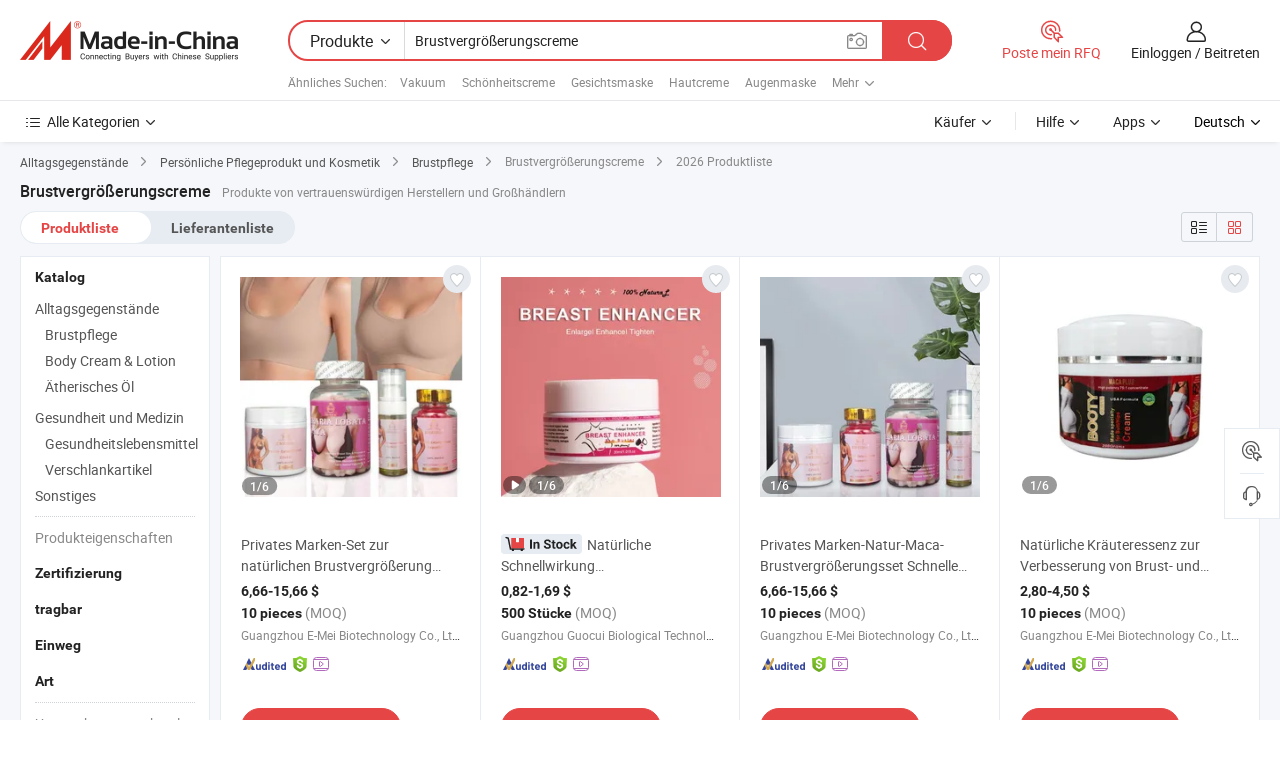

--- FILE ---
content_type: text/html;charset=UTF-8
request_url: https://de.made-in-china.com/tag_search_product/Breast-Enhancement-Cream_usngyugn_1.html
body_size: 43483
content:

<!DOCTYPE html>
<html
                lang="de" >
<head>
    <meta content="text/html; charset=utf-8" http-equiv="Content-Type" />
            <base href="//de.made-in-china.com" />
        <title>China Brustvergr&ouml;&szlig;erungscreme, Brustvergr&ouml;&szlig;erungscreme China Produkte Liste de.Made-in-China.com</title>
    <meta content="Brustvergr&ouml;&szlig;erungscreme, China Brustvergr&ouml;&szlig;erungscreme, Brustvergr&ouml;&szlig;erungscreme Hersteller, Lieferanten, Gro&szlig;h&auml;ndler" name="keywords">
        <meta content="China Brustvergr&ouml;&szlig;erungscreme, Brustvergr&ouml;&szlig;erungscreme Suche China produkte und China Brustvergr&ouml;&szlig;erungscreme hersteller und lieferanten liste de.Made-in-China.com" name="description">
<link rel="dns-prefetch" href="//www.micstatic.com">
<link rel="preconnect" href="//www.micstatic.com">
<link rel="dns-prefetch" href="//image.made-in-china.com">
<link rel="preconnect" href="//image.made-in-china.com">
<link rel="dns-prefetch" href="//pic.made-in-china.com">
<link rel="preconnect" href="//pic.made-in-china.com">
                    <link rel="preload" as="image" href="https://image.made-in-china.com/391f0j00LWicQFZhldry/Privates-Marken-Set-zur-nat-rlichen-Brustvergr-erung-Kapseln-Maca-Gummis-Brustvergr-erungscreme.jpg" >
                <link rel="alternate" hreflang="de" href="https://de.made-in-china.com/tag_search_product/Breast-Enhancement-Cream_usngyugn_1.html" />
            <link rel="alternate" hreflang="hi" href="https://hi.made-in-china.com/tag_search_product/Breast-Enhancement-Cream_usngyugn_1.html" />
            <link rel="alternate" hreflang="ru" href="https://ru.made-in-china.com/tag_search_product/Breast-Enhancement-Cream_usngyugn_1.html" />
            <link rel="alternate" hreflang="pt" href="https://pt.made-in-china.com/tag_search_product/Breast-Enhancement-Cream_usngyugn_1.html" />
            <link rel="alternate" hreflang="ko" href="https://kr.made-in-china.com/tag_search_product/Breast-Enhancement-Cream_usngyugn_1.html" />
            <link rel="alternate" hreflang="en" href="https://www.made-in-china.com/products-search/hot-china-products/Breast_Enhancement_Cream.html" />
            <link rel="alternate" hreflang="it" href="https://it.made-in-china.com/tag_search_product/Breast-Enhancement-Cream_usngyugn_1.html" />
            <link rel="alternate" hreflang="fr" href="https://fr.made-in-china.com/tag_search_product/Breast-Enhancement-Cream_usngyugn_1.html" />
            <link rel="alternate" hreflang="es" href="https://es.made-in-china.com/tag_search_product/Breast-Enhancement-Cream_usngyugn_1.html" />
            <link rel="alternate" hreflang="x-default" href="https://www.made-in-china.com/products-search/hot-china-products/Breast_Enhancement_Cream.html" />
            <link rel="alternate" hreflang="ar" href="https://sa.made-in-china.com/tag_search_product/Breast-Enhancement-Cream_usngyugn_1.html" />
            <link rel="alternate" hreflang="vi" href="https://vi.made-in-china.com/tag_search_product/Breast-Enhancement-Cream_usngyugn_1.html" />
            <link rel="alternate" hreflang="th" href="https://th.made-in-china.com/tag_search_product/Breast-Enhancement-Cream_usngyugn_1.html" />
            <link rel="alternate" hreflang="ja" href="https://jp.made-in-china.com/tag_search_product/Breast-Enhancement-Cream_usngyugn_1.html" />
            <link rel="alternate" hreflang="id" href="https://id.made-in-china.com/tag_search_product/Breast-Enhancement-Cream_usngyugn_1.html" />
            <link rel="alternate" hreflang="nl" href="https://nl.made-in-china.com/tag_search_product/Breast-Enhancement-Cream_usngyugn_1.html" />
            <link rel="alternate" hreflang="tr" href="https://tr.made-in-china.com/tag_search_product/Breast-Enhancement-Cream_usngyugn_1.html" />
    <link type="text/css" rel="stylesheet" href="https://www.micstatic.com/landing/www/qp/css/search-list-qp_f88bd609.css" /> <link type="text/css" rel="stylesheet" href="https://www.micstatic.com/landing/www/qp/css/refine-navigation_49434e71.css" /> <link type="text/css" rel="stylesheet" href="https://www.micstatic.com/landing/www/qp/css/qp_mlan_d9434333.css" /> 
    <link type="text/css" rel="stylesheet" href="https://www.micstatic.com/landing/www/qp/css/modules/swiper@7.0.5-bundle.min_f7b0d48b.css" /> <link rel="canonical" href="https://de.made-in-china.com/tag_search_product/Breast-Enhancement-Cream_usngyugn_1.html"/>
	      <link rel="next" href="https://de.made-in-china.com/tag_search_product/Breast-Enhancement-Cream_usngyugn_2.html"/>
                      <link rel="alternate" media="only screen and (max-width:640)" href="https://m.made-in-china.com/hot-china-products/Brustvergr_erungscreme.html">
    <style>
        body{
            min-width: 1024px;
        }
    </style>
<!-- Polyfill Code Begin --><script chaset="utf-8" type="text/javascript" src="https://www.micstatic.com/polyfill/polyfill-simplify_eb12d58d.js"></script><!-- Polyfill Code End --></head>
<body class="layout-auto gallary " probe-clarity="false" >
<input type="hidden" name="needFetchLanguageByAjax" value="false" class="J-needFetchLanguageByAjax">
    <div id="header" ></div>
<script>
    function headerMlanInit() {
        const funcName = 'headerMlan';
        const app = new window[funcName]({target: document.getElementById('header'), props: {props: {"pageType":2,"logoTitle":"Hersteller und Lieferanten","logoUrl":null,"base":{"buyerInfo":{"service":"Service","newUserGuide":"Leitfaden für Neue Benutzer","auditReport":"Audited Suppliers' Reports","meetSuppliers":"Meet Suppliers","onlineTrading":"Secured Trading Service","buyerCenter":"Käufer-Center","contactUs":"Kontakt","search":"Suche","prodDirectory":"Produktverzeichnis","supplierDiscover":"Supplier Discover","sourcingRequest":"Beschaffungsanfrage Posten","quickLinks":"Quick Links","myFavorites":"Meine Favoriten","visitHistory":"Browser-Chronik","buyer":"Käufer","blog":"Geschäfts-einblicke"},"supplierInfo":{"supplier":"Lieferant","joinAdvance":"加入高级会员","tradeServerMarket":"外贸服务市场","memberHome":"外贸e家","cloudExpo":"Smart Expo云展会","onlineTrade":"交易服务","internationalLogis":"国际物流","northAmericaBrandSailing":"北美全渠道出海","micDomesticTradeStation":"中国制造网内贸站"},"helpInfo":{"whyMic":"Why Made-in-China.com","auditSupplierWay":"Wie prüfen wir Lieferanten","securePaymentWay":"Wie sichern wir die Zahlung","submitComplaint":"Eine Beschwerde einreichen","contactUs":"Kontakt","faq":"FAQ","help":"Hilfe"},"appsInfo":{"downloadApp":"Lade App herunter!","forBuyer":"Für Käufer","forSupplier":"Für Lieferant","exploreApp":"Entdecken Sie exklusive App-Rabatte","apps":"Apps"},"languages":[{"lanCode":0,"simpleName":"en","name":"English","value":"//www.made-in-china.com/products-search/hot-china-products/Breast_Enhancement_Cream.html","htmlLang":"en"},{"lanCode":5,"simpleName":"es","name":"Español","value":"//es.made-in-china.com/tag_search_product/Breast-Enhancement-Cream_usngyugn_1.html","htmlLang":"es"},{"lanCode":4,"simpleName":"pt","name":"Português","value":"//pt.made-in-china.com/tag_search_product/Breast-Enhancement-Cream_usngyugn_1.html","htmlLang":"pt"},{"lanCode":2,"simpleName":"fr","name":"Français","value":"//fr.made-in-china.com/tag_search_product/Breast-Enhancement-Cream_usngyugn_1.html","htmlLang":"fr"},{"lanCode":3,"simpleName":"ru","name":"Русский язык","value":"//ru.made-in-china.com/tag_search_product/Breast-Enhancement-Cream_usngyugn_1.html","htmlLang":"ru"},{"lanCode":8,"simpleName":"it","name":"Italiano","value":"//it.made-in-china.com/tag_search_product/Breast-Enhancement-Cream_usngyugn_1.html","htmlLang":"it"},{"lanCode":6,"simpleName":"de","name":"Deutsch","value":"//de.made-in-china.com/","htmlLang":"de"},{"lanCode":7,"simpleName":"nl","name":"Nederlands","value":"//nl.made-in-china.com/tag_search_product/Breast-Enhancement-Cream_usngyugn_1.html","htmlLang":"nl"},{"lanCode":9,"simpleName":"sa","name":"العربية","value":"//sa.made-in-china.com/tag_search_product/Breast-Enhancement-Cream_usngyugn_1.html","htmlLang":"ar"},{"lanCode":11,"simpleName":"kr","name":"한국어","value":"//kr.made-in-china.com/tag_search_product/Breast-Enhancement-Cream_usngyugn_1.html","htmlLang":"ko"},{"lanCode":10,"simpleName":"jp","name":"日本語","value":"//jp.made-in-china.com/tag_search_product/Breast-Enhancement-Cream_usngyugn_1.html","htmlLang":"ja"},{"lanCode":12,"simpleName":"hi","name":"हिन्दी","value":"//hi.made-in-china.com/tag_search_product/Breast-Enhancement-Cream_usngyugn_1.html","htmlLang":"hi"},{"lanCode":13,"simpleName":"th","name":"ภาษาไทย","value":"//th.made-in-china.com/tag_search_product/Breast-Enhancement-Cream_usngyugn_1.html","htmlLang":"th"},{"lanCode":14,"simpleName":"tr","name":"Türkçe","value":"//tr.made-in-china.com/tag_search_product/Breast-Enhancement-Cream_usngyugn_1.html","htmlLang":"tr"},{"lanCode":15,"simpleName":"vi","name":"Tiếng Việt","value":"//vi.made-in-china.com/tag_search_product/Breast-Enhancement-Cream_usngyugn_1.html","htmlLang":"vi"},{"lanCode":16,"simpleName":"id","name":"Bahasa Indonesia","value":"//id.made-in-china.com/tag_search_product/Breast-Enhancement-Cream_usngyugn_1.html","htmlLang":"id"}],"showMlan":true,"showRules":false,"rules":"Rules","language":"de","menu":"Speisekarte","subTitle":null,"subTitleLink":null,"stickyInfo":null},"categoryRegion":{"categories":"Alle Kategorien","categoryList":[{"name":"Landwirtschaft & Essen","value":"https://de.made-in-china.com/category1_Agriculture-Food/Agriculture-Food_usssssssss.html","catCode":"1000000000"},{"name":"Kleidung & Accessories","value":"https://de.made-in-china.com/category1_Apparel-Accessories/Apparel-Accessories_uussssssss.html","catCode":"1100000000"},{"name":"Kunsthandwerk","value":"https://de.made-in-china.com/category1_Arts-Crafts/Arts-Crafts_uyssssssss.html","catCode":"1200000000"},{"name":"Auto, Motor und Zusatz","value":"https://de.made-in-china.com/category1_Auto-Motorcycle-Parts-Accessories/Auto-Motorcycle-Parts-Accessories_yossssssss.html","catCode":"2900000000"},{"name":"Koffer, Handtaschen und Geschenkkisten","value":"https://de.made-in-china.com/category1_Bags-Cases-Boxes/Bags-Cases-Boxes_yhssssssss.html","catCode":"2600000000"},{"name":"Chemische Produkte","value":"https://de.made-in-china.com/category1_Chemicals/Chemicals_uissssssss.html","catCode":"1300000000"},{"name":"Computerartikel","value":"https://de.made-in-china.com/category1_Computer-Products/Computer-Products_iissssssss.html","catCode":"3300000000"},{"name":"Bau- und Dekomaterial","value":"https://de.made-in-china.com/category1_Construction-Decoration/Construction-Decoration_ugssssssss.html","catCode":"1500000000"},{"name":"Konsumelektronik","value":"https://de.made-in-china.com/category1_Consumer-Electronics/Consumer-Electronics_unssssssss.html","catCode":"1400000000"},{"name":"Elektronik","value":"https://de.made-in-china.com/category1_Electrical-Electronics/Electrical-Electronics_uhssssssss.html","catCode":"1600000000"},{"name":"Möbel","value":"https://de.made-in-china.com/category1_Furniture/Furniture_yessssssss.html","catCode":"2700000000"},{"name":"Gesundheit und Medizin","value":"https://de.made-in-china.com/category1_Health-Medicine/Health-Medicine_uessssssss.html","catCode":"1700000000"},{"name":"Industrielle Anlagen und Zusatzteile","value":"https://de.made-in-china.com/category1_Industrial-Equipment-Components/Industrial-Equipment-Components_inssssssss.html","catCode":"3400000000"},{"name":"Messinstrumente","value":"https://de.made-in-china.com/category1_Instruments-Meters/Instruments-Meters_igssssssss.html","catCode":"3500000000"},{"name":"Alltagsgegenstände","value":"https://de.made-in-china.com/category1_Light-Industry-Daily-Use/Light-Industry-Daily-Use_urssssssss.html","catCode":"1800000000"},{"name":"Beleuchtung","value":"https://de.made-in-china.com/category1_Lights-Lighting/Lights-Lighting_isssssssss.html","catCode":"3000000000"},{"name":"Produktionsmaschinen","value":"https://de.made-in-china.com/category1_Manufacturing-Processing-Machinery/Manufacturing-Processing-Machinery_uossssssss.html","catCode":"1900000000"},{"name":"Mineralien und Energie","value":"https://de.made-in-china.com/category1_Metallurgy-Mineral-Energy/Metallurgy-Mineral-Energy_ysssssssss.html","catCode":"2000000000"},{"name":"Büromaterial","value":"https://de.made-in-china.com/category1_Office-Supplies/Office-Supplies_yrssssssss.html","catCode":"2800000000"},{"name":"Verpackung und Druck","value":"https://de.made-in-china.com/category1_Packaging-Printing/Packaging-Printing_ihssssssss.html","catCode":"3600000000"},{"name":"Sicherheit und Schutz","value":"https://de.made-in-china.com/category1_Security-Protection/Security-Protection_ygssssssss.html","catCode":"2500000000"},{"name":"Service","value":"https://de.made-in-china.com/category1_Service/Service_ynssssssss.html","catCode":"2400000000"},{"name":"Sport und Erholung","value":"https://de.made-in-china.com/category1_Sporting-Goods-Recreation/Sporting-Goods-Recreation_iussssssss.html","catCode":"3100000000"},{"name":"Textilien","value":"https://de.made-in-china.com/category1_Textile/Textile_yussssssss.html","catCode":"2100000000"},{"name":"Werkzeug","value":"https://de.made-in-china.com/category1_Tools-Hardware/Tools-Hardware_iyssssssss.html","catCode":"3200000000"},{"name":"Spielzeug","value":"https://de.made-in-china.com/category1_Toys/Toys_yyssssssss.html","catCode":"2200000000"},{"name":"Transport","value":"https://de.made-in-china.com/category1_Transportation/Transportation_yissssssss.html","catCode":"2300000000"}],"more":"Mehr"},"searchRegion":{"show":true,"lookingFor":"Sagen Sie uns, was Sie suchen...","homeUrl":"//de.made-in-china.com","products":"Produkte","suppliers":"Lieferanten","auditedFactory":null,"uploadImage":"Bild hochladen","max20MbPerImage":"Maximal 20 MB pro Bild","yourRecentKeywords":"Ihre letzten Schlüsselwörter","clearHistory":"Verlauf Löschen","popularSearches":"Ähnliches Suchen","relatedSearches":"Mehr","more":null,"maxSizeErrorMsg":"Upload fehlgeschlagen. Die maximale Bildgröße beträgt 20 MB.","noNetworkErrorMsg":"Keine Netzwerk Verbindung. Bitte überprüfen Sie Ihre Netzwerkeinstellungen und versuchen Sie es noch einmal.","uploadFailedErrorMsg":"Hochladen fehlgeschlagen.Falsches Bildformat. Unterstützte Formate: JPG, PNG, BMP.","relatedList":[{"word":"Vakuum","adsData":"Vakuum","link":"https://de.made-in-china.com/tag_search_product/Vacuum_uyysyen_1.html","title":"vacuum"},{"word":"Sch&ouml;nheitscreme","adsData":"Sch&ouml;nheitscreme","link":"https://de.made-in-china.com/tag_search_product/Beauty-Cream_rogighn_1.html","title":"beauty cream"},{"word":"Gesichtsmaske","adsData":"Gesichtsmaske","link":"https://de.made-in-china.com/tag_search_product/Facial-Mask_nerin_1.html","title":"Facial Mask"},{"word":"Hautcreme","adsData":"Hautcreme","link":"https://de.made-in-china.com/tag_search_product/Skin-Cream_uygosnn_1.html","title":"Skin Cream"},{"word":"Augenmaske","adsData":"Augenmaske","link":"https://de.made-in-china.com/tag_search_product/Eye-Mask_nnnyn_1.html","title":"Eye Mask"},{"word":"Wunderbares Produkt","adsData":"Wunderbares Produkt","link":"https://de.made-in-china.com/tag_search_product/Wonderful-Product_uynssern_1.html","title":"wonderful product"},{"word":"Seidenmaske","adsData":"Seidenmaske","link":"https://de.made-in-china.com/tag_search_product/Silk-Mask_ooheghn_1.html","title":"silk mask"},{"word":"Brustpumpe","adsData":"Brustpumpe","link":"https://de.made-in-china.com/tag_search_product/Breast-Pump_oyign_1.html","title":"Breast Pump"},{"word":"Nat&uuml;rliche Maske","adsData":"Nat&uuml;rliche Maske","link":"https://de.made-in-china.com/tag_search_product/Natural-Mask_yoegyun_1.html","title":"Natural Mask"},{"word":"Gro&szlig;handels-Brustvergr&ouml;&szlig;erungscreme","adsData":"Gro&szlig;handels-Brustvergr&ouml;&szlig;erungscreme","link":"https://de.made-in-china.com/tag_search_product/Wholesale-Breast-Enhancement-Cream_uyssserhsn_1.html","title":"Wholesale Breast Enhancement Cream"}],"relatedTitle":null,"relatedTitleLink":null,"formParams":null,"mlanFormParams":{"keyword":"Brustvergrößerungscreme","inputkeyword":"Brustvergrößerungscreme","type":null,"currentTab":null,"currentPage":null,"currentCat":null,"currentRegion":null,"currentProp":null,"submitPageUrl":null,"parentCat":null,"otherSearch":null,"currentAllCatalogCodes":null,"sgsMembership":null,"memberLevel":null,"topOrder":null,"size":null,"more":"mehr","less":"less","staticUrl50":null,"staticUrl10":null,"staticUrl30":null,"condition":"0","conditionParamsList":[{"condition":"0","conditionName":null,"action":"/productSearch?keyword=#word#","searchUrl":null,"inputPlaceholder":null},{"condition":"1","conditionName":null,"action":"/companySearch?keyword=#word#","searchUrl":null,"inputPlaceholder":null}]},"enterKeywordTips":"Bitte geben Sie mindestens ein Stichwort für Ihre Suche ein.","openMultiSearch":false},"frequentRegion":{"rfq":{"rfq":"Poste mein RFQ","searchRfq":"Search RFQs","acquireRfqHover":"Sagen Sie uns, was Sie brauchen und probieren Sie den einfachen Weg, um Angebote zu erhalten !","searchRfqHover":"Discover quality RFQs and connect with big-budget buyers"},"account":{"account":"Konto","signIn":"Einloggen","join":"Beitreten","newUser":"Neuer Benutzer","joinFree":"Kostenlos beitreten","or":"Oder","socialLogin":"Durch Klicken auf Anmelden, Kostenlos anmelden oder Fortfahren mit Facebook, Linkedin, Twitter, Google, %s stimme ich der %sUser Agreement%s und der %sPrivacy Policy%s zu","message":"Nachrichten","quotes":"Zitate","orders":"Aufträge","favorites":"Favoriten","visitHistory":"Browser-Chronik","postSourcingRequest":"Beschaffungsanfrage Posten","hi":"Hallo","signOut":"Austragen","manageProduct":"Produkte Verwalten","editShowroom":"Showroom bearbeiten","username":"","userType":null,"foreignIP":true,"currentYear":2026,"userAgreement":"Nutzungsvertrag","privacyPolicy":"Datenschutzerklärung"},"message":{"message":"Nachrichten","signIn":"Einloggen","join":"Beitreten","newUser":"Neuer Benutzer","joinFree":"Kostenlos beitreten","viewNewMsg":"Sign in to view the new messages","inquiry":"Anfragen","rfq":"RFQs","awaitingPayment":"Awaiting payments","chat":"Plaudern","awaitingQuotation":"Warten auf Angebote"},"cart":{"cart":"Anfragekorb"}},"busiRegion":null,"previewRegion":null}}});
		const hoc=o=>(o.__proto__.$get=function(o){return this.$$.ctx[this.$$.props[o]]},o.__proto__.$getKeys=function(){return Object.keys(this.$$.props)},o.__proto__.$getProps=function(){return this.$get("props")},o.__proto__.$setProps=function(o){var t=this.$getKeys(),s={},p=this;t.forEach(function(o){s[o]=p.$get(o)}),s.props=Object.assign({},s.props,o),this.$set(s)},o.__proto__.$help=function(){console.log("\n            $set(props): void             | 设置props的值\n            $get(key: string): any        | 获取props指定key的值\n            $getKeys(): string[]          | 获取props所有key\n            $getProps(): any              | 获取props里key为props的值（适用nail）\n            $setProps(params: any): void  | 设置props里key为props的值（适用nail）\n            $on(ev, callback): func       | 添加事件监听，返回移除事件监听的函数\n            $destroy(): void              | 销毁组件并触发onDestroy事件\n        ")},o);
        window[`${funcName}Api`] = hoc(app);
    };
</script><script type="text/javascript" crossorigin="anonymous" onload="headerMlanInit()" src="https://www.micstatic.com/nail/pc/header-mlan_6f301846.js"></script><div class="auto-size J-auto-size">
    <input type="hidden" id="sensor_pg_v" value="st:qp,m:Brustvergr&ouml;&szlig;erungscreme,p:1,tp:103,stp:10301,plate:show_wd,tp:103,stp:10301,abt:null,abp:a"/>
        <input type="hidden" id="appendQueryParam" value=""/>
    <input type="hidden" id="completeProdParam" value="[&quot;BEyUWZIxZoRb&quot;,&quot;uAhUOBFcZmkz&quot;,&quot;AQNUWKHDXeRC&quot;,&quot;KJdrZxTXXhpW&quot;,&quot;XEIRkNLyhVrf&quot;,&quot;WnEUVLoOJerp&quot;,&quot;ixHYmNeyhWUq&quot;,&quot;NQWUHRlGIkpA&quot;,&quot;HJVRckhGOvpP&quot;,&quot;jmApGrSYOoRN&quot;,&quot;FEmUOZkblqrj&quot;,&quot;TnVpmBPMsqUb&quot;,&quot;SnGpRMiPVKrt&quot;,&quot;gnmUBOolaMRr&quot;,&quot;pJirzYWKVcUL&quot;,&quot;bQOrMgexChpF&quot;,&quot;UJDYueyVYWrh&quot;,&quot;axirEHOVRhpQ&quot;,&quot;bQWUvIixghYy&quot;,&quot;rQIUqpVxmkYR&quot;,&quot;pQOYvwsjMVUq&quot;,&quot;bJIpOElTsWrV&quot;,&quot;PEdROHakhcph&quot;,&quot;yxzUqmOwCWpi&quot;,&quot;sJnpvtlYRbRE&quot;,&quot;wmMRcsQTgWph&quot;,&quot;KEtpMWRVJbYI&quot;,&quot;rxkYBHRAmcpQ&quot;,&quot;EnJpZPwyJoYA&quot;,&quot;NnGrIVCoXMUh&quot;]"/>
    <input type="hidden" id="prodKeyword" value="Breast_Enhancement_Cream"/>
    <input type="hidden" name="user_behavior_trace_id" id="user_behavior_trace_id" value="1jgb7cept808i"/>
        <div class="page cf">
                <div itemscope itemtype="https://schema.org/BreadcrumbList" class="crumb grid">
                                                <span itemprop="itemListElement" itemscope itemtype="https://schema.org/ListItem">
                        <a itemprop="item" href="https://de.made-in-china.com/category1_Light-Industry-Daily-Use/Light-Industry-Daily-Use_urssssssss.html">
                            <span itemprop="name">Alltagsgegenstände</span>
                        </a>
                        <meta itemprop="position" content="1"/>
                    </span>
                    <i class="ob-icon icon-right"></i>
                                                                                                <span itemprop="itemListElement" itemscope itemtype="https://schema.org/ListItem">
                        <a itemprop="item" href="https://de.made-in-china.com/category23_Light-Industry-Daily-Use/Beauty-Personal-Care-Products_urisssssss_1.html">
                            <span itemprop="name">Persönliche Pflegeprodukt und Kosmetik</span>
                        </a>
                        <meta itemprop="position" content="2"/>
                    </span>
                    <i class="ob-icon icon-right"></i>
                                                                                                <span itemprop="itemListElement" itemscope itemtype="https://schema.org/ListItem">
                        <a itemprop="item" href="https://de.made-in-china.com/category23_Light-Industry-Daily-Use/Breast-Care_urisyyssss_1.html">
                            <span itemprop="name">Brustpflege</span>
                        </a>
                        <meta itemprop="position" content="3"/>
                    </span>
                    <i class="ob-icon icon-right"></i>
                                    <span>Brustvergrößerungscreme</span>
                                        <i class="ob-icon icon-right"></i>
            <span>
                                     2026 Produktliste
                            </span>
        </div>
        <input id="J-strong-words" name="strong-words" type="hidden" value="{&quot;strongWordList&quot;:[&quot;Breast Enhancement Cream&quot;]}" />
        <input id="ads_word" name="ads_word" type="hidden" value="Brustvergr&ouml;&szlig;erungscreme" />
        <input type="hidden" id="qaSource" value="1">
        <input type="hidden" name="iqa-portrait" id="iqa-portrait" value="" />
        <input id="compareFromPage" name="compareFromPage" type="hidden" value="3" />
        <input id="contactUrlParam" type="hidden" value="${contactUrlParam}" />
        <input id="J-isLanding" type="hidden" value="true" />
        <div class="page-wrap search-list new-search-list cf">
                                                <div class="search-list-container main-wrap">
                <div class="main">
                    <div class="num-found">
    <h1 class="product_word">Brustvergr&ouml;&szlig;erungscreme</h1>
                    Produkte von vertrauenswürdigen Herstellern und Großhändlern
        </div>
                    <div class="search-filter-bar">
                        <div class="list-tab">
                            <ul class="tab">
                                <li class="selected"><a>
                                                                            Produktliste
                                                                    </a></li>
                                <li>
                                                                            <a href="https://de.made-in-china.com/manufacturers/breast-enhancement-cream.html">
                                            Lieferantenliste
                                        </a>
                                                                    </li>
                                                                                            </ul>
                        </div>
                        <div class="view-type cf">
<input type="hidden" value="https://de.made-in-china.com/tag_search_product/Breast-Enhancement-Cream_usngyugn_1.html" id="firstPageUrl">
<div class="refine-sort">
    <div class="list-switch">
        <span class="text"> Sehen: </span>
        <span class="list-switch-types">
                <a href="javascript:;"ads-data="t:90,md:1,c:2" onclick="if(saveViewTypeCookie){saveViewTypeCookie(1)}" ontouchstart="if(saveViewTypeCookie){saveViewTypeCookie(1)}" rel="nofollow"
                   class="list-switch-btn list-switch-btn-left unselect ">
					<i class="ob-icon icon-list"></i>
					<div class="tip arrow-bottom tip-switch-list">
                         <div class="tip-con">
                             <p class="tip-para">Listenansicht</p>
                         </div>
                             <span class="arrow arrow-out">
                                 <span class="arrow arrow-in"></span>
                             </span>
                     </div>
                </a>
                <a href="javascript:;" onclick="" ontouchstart="" rel="nofollow"
                   class="list-switch-btn list-switch-btn-right selected ">
					<i class="ob-icon icon-gallery"></i>
					<div class="tip arrow-bottom tip-switch-gallery">
                         <div class="tip-con">
                             <p class="tip-para">Galerieansicht</p>
                         </div>
                             <span class="arrow arrow-out">
                                 <span class="arrow arrow-in"></span>
                             </span>
                     </div>
                </a>
				</span>
    </div>
</div> </div>
                    </div>
                                                            <div class="search-list">
                        <div class="prod-list J-prod-list gallary ">
 <!-- topRank -->
<!-- product -->
<div class="list-img" id="product-div1" data-show-type="interstAd" faw-module="Search_prod_list" cz-id="BEyUWZIxZoRb">
     <div class="list-img-wrap">
         <div class="products-item">
             <!-- 图片 -->
			               <div class="prod-img prod-img-space img-total slide-prod J-slider-prod">
                 <div class="img-box swiper-container J-slider-prod-box">
					<div class="img-list swiper-wrapper prod-banner-list" ads-data="t:6,aid:,flx_deliv_tp:comb,ads_tp:,abt:,abp:a,srv_id:,si:1,md:3,pdid:BEyUWZIxZoRb,ps:,a:1,mds:30,c:2,is_trade:1,is_sample:0,is_rushorder:0,pcid:svYaOBpVkcrF,pa:,is_3d_prod:0" faw-exposure id="banner-slider">
																													 																																			<a rel="nofollow" class="img-wrap swiper-slide img-thumb-auto J-lazyimgs" referrerpolicy="unsafe-url" href="https://de.made-in-china.com/co_emeibio/product_Private-Brand-Natural-Breast-Enhancement-Set-Capsule-Maca-Gummy-Breast-Enhancement-Cream_yshrngheoy.html" target="_blank" ads-data="t:6,aid:,flx_deliv_tp:comb,ads_tp:,abt:,abp:a,srv_id:,ads_srv_tp:,isrec:,recu:,recv:,si:1,md:3,pdid:BEyUWZIxZoRb,ps:,a:1,mds:30,c:2,pcid:svYaOBpVkcrF,st:8,is_trade:1,is_sample:0,is_rushorder:0,pa:8,is_3d_prod:0">
										<div class="img-thumb-inner">
												<img class="J-firstLazyload" src="https://www.micstatic.com/common/img/space.png?_v=1769753333170" data-original="https://image.made-in-china.com/391f0j00LWicQFZhldry/Privates-Marken-Set-zur-nat-rlichen-Brustvergr-erung-Kapseln-Maca-Gummis-Brustvergr-erungscreme.webp" alt="Privates Marken-Set zur nat&uuml;rlichen Brustvergr&ouml;&szlig;erung Kapseln Maca Gummis Brustvergr&ouml;&szlig;erungscreme">
										</div>
						 			</a>
																																												<a rel="nofollow" class="img-wrap swiper-slide img-thumb-auto J-lazyimgs" referrerpolicy="unsafe-url" href="https://de.made-in-china.com/co_emeibio/product_Private-Brand-Natural-Breast-Enhancement-Set-Capsule-Maca-Gummy-Breast-Enhancement-Cream_yshrngheoy.html" target="_blank" ads-data="t:6,aid:,flx_deliv_tp:comb,ads_tp:,abt:,abp:a,srv_id:,ads_srv_tp:,isrec:,recu:,recv:,si:1,md:3,pdid:BEyUWZIxZoRb,ps:,a:1,mds:30,c:2,pcid:svYaOBpVkcrF,st:8,is_trade:1,is_sample:0,is_rushorder:0,pa:8,is_3d_prod:0">
										<div class="img-thumb-inner">
												<img src="https://www.micstatic.com/common/img/space.png?_v=1769753333170" data-original="https://image.made-in-china.com/391f0j00WhVbEQjrbdun/Privates-Marken-Set-zur-nat-rlichen-Brustvergr-erung-Kapseln-Maca-Gummis-Brustvergr-erungscreme.webp" alt="Privates Marken-Set zur nat&uuml;rlichen Brustvergr&ouml;&szlig;erung Kapseln Maca Gummis Brustvergr&ouml;&szlig;erungscreme">
										</div>
						 			</a>
																																												<a rel="nofollow" class="img-wrap swiper-slide img-thumb-auto J-lazyimgs" referrerpolicy="unsafe-url" href="https://de.made-in-china.com/co_emeibio/product_Private-Brand-Natural-Breast-Enhancement-Set-Capsule-Maca-Gummy-Breast-Enhancement-Cream_yshrngheoy.html" target="_blank" ads-data="t:6,aid:,flx_deliv_tp:comb,ads_tp:,abt:,abp:a,srv_id:,ads_srv_tp:,isrec:,recu:,recv:,si:1,md:3,pdid:BEyUWZIxZoRb,ps:,a:1,mds:30,c:2,pcid:svYaOBpVkcrF,st:8,is_trade:1,is_sample:0,is_rushorder:0,pa:8,is_3d_prod:0">
										<div class="img-thumb-inner">
												<img src="https://www.micstatic.com/common/img/space.png?_v=1769753333170" data-original="https://image.made-in-china.com/391f0j00ihlbtgKqEmzn/Privates-Marken-Set-zur-nat-rlichen-Brustvergr-erung-Kapseln-Maca-Gummis-Brustvergr-erungscreme.webp" alt="Privates Marken-Set zur nat&uuml;rlichen Brustvergr&ouml;&szlig;erung Kapseln Maca Gummis Brustvergr&ouml;&szlig;erungscreme">
										</div>
						 			</a>
																																												<a rel="nofollow" class="img-wrap swiper-slide img-thumb-auto J-lazyimgs" referrerpolicy="unsafe-url" href="https://de.made-in-china.com/co_emeibio/product_Private-Brand-Natural-Breast-Enhancement-Set-Capsule-Maca-Gummy-Breast-Enhancement-Cream_yshrngheoy.html" target="_blank" ads-data="t:6,aid:,flx_deliv_tp:comb,ads_tp:,abt:,abp:a,srv_id:,ads_srv_tp:,isrec:,recu:,recv:,si:1,md:3,pdid:BEyUWZIxZoRb,ps:,a:1,mds:30,c:2,pcid:svYaOBpVkcrF,st:8,is_trade:1,is_sample:0,is_rushorder:0,pa:8,is_3d_prod:0">
										<div class="img-thumb-inner">
												<img src="https://www.micstatic.com/common/img/space.png?_v=1769753333170" data-original="https://image.made-in-china.com/391f0j00ihVcQWKnkdzF/Privates-Marken-Set-zur-nat-rlichen-Brustvergr-erung-Kapseln-Maca-Gummis-Brustvergr-erungscreme.webp" alt="Privates Marken-Set zur nat&uuml;rlichen Brustvergr&ouml;&szlig;erung Kapseln Maca Gummis Brustvergr&ouml;&szlig;erungscreme">
										</div>
						 			</a>
																																												<a rel="nofollow" class="img-wrap swiper-slide img-thumb-auto J-lazyimgs" referrerpolicy="unsafe-url" href="https://de.made-in-china.com/co_emeibio/product_Private-Brand-Natural-Breast-Enhancement-Set-Capsule-Maca-Gummy-Breast-Enhancement-Cream_yshrngheoy.html" target="_blank" ads-data="t:6,aid:,flx_deliv_tp:comb,ads_tp:,abt:,abp:a,srv_id:,ads_srv_tp:,isrec:,recu:,recv:,si:1,md:3,pdid:BEyUWZIxZoRb,ps:,a:1,mds:30,c:2,pcid:svYaOBpVkcrF,st:8,is_trade:1,is_sample:0,is_rushorder:0,pa:8,is_3d_prod:0">
										<div class="img-thumb-inner">
												<img src="https://www.micstatic.com/common/img/space.png?_v=1769753333170" data-original="https://image.made-in-china.com/391f0j00WlVoEMsGEJrO/Privates-Marken-Set-zur-nat-rlichen-Brustvergr-erung-Kapseln-Maca-Gummis-Brustvergr-erungscreme.webp" alt="Privates Marken-Set zur nat&uuml;rlichen Brustvergr&ouml;&szlig;erung Kapseln Maca Gummis Brustvergr&ouml;&szlig;erungscreme">
										</div>
						 			</a>
																																												<a rel="nofollow" class="img-wrap swiper-slide img-thumb-auto J-lazyimgs" referrerpolicy="unsafe-url" href="https://de.made-in-china.com/co_emeibio/product_Private-Brand-Natural-Breast-Enhancement-Set-Capsule-Maca-Gummy-Breast-Enhancement-Cream_yshrngheoy.html" target="_blank" ads-data="t:6,aid:,flx_deliv_tp:comb,ads_tp:,abt:,abp:a,srv_id:,ads_srv_tp:,isrec:,recu:,recv:,si:1,md:3,pdid:BEyUWZIxZoRb,ps:,a:1,mds:30,c:2,pcid:svYaOBpVkcrF,st:8,is_trade:1,is_sample:0,is_rushorder:0,pa:8,is_3d_prod:0">
										<div class="img-thumb-inner">
												<img src="https://www.micstatic.com/common/img/space.png?_v=1769753333170" data-original="https://image.made-in-china.com/391f0j00VihbTOjRrAgF/Privates-Marken-Set-zur-nat-rlichen-Brustvergr-erung-Kapseln-Maca-Gummis-Brustvergr-erungscreme.webp" alt="Privates Marken-Set zur nat&uuml;rlichen Brustvergr&ouml;&szlig;erung Kapseln Maca Gummis Brustvergr&ouml;&szlig;erungscreme">
										</div>
						 			</a>
																																													</div>
					 					 					 					 						 <a referrerpolicy="unsafe-url" href="https://de.made-in-china.com/co_emeibio/product_Private-Brand-Natural-Breast-Enhancement-Set-Capsule-Maca-Gummy-Breast-Enhancement-Cream_yshrngheoy.html" target="_blank" rel="nofollow" class="has-page swiper-page-wrap">
							 <span class="page-current">1</span>/
							 <span class="page-total">6</span>
						 </a>
					 					 					 						 <a class="img-left J-slide-left" href="javascript:;"><i class="ob-icon icon-left"></i></a>
						 <a class="img-right J-slide-right" href="javascript:;"><i class="ob-icon icon-right"></i></a>
					 				 </div>
				 					 <div class="pagination J-pagination">
						 <span class="swiper-pagination-switch swiper-visible-switch swiper-active-switch"></span>
						 <span class="swiper-pagination-switch"></span>
						 <span class="swiper-pagination-switch"></span>
					 </div>
				 			 </div>
			 			 				 <a href="javascript:void(0);"
					class="prod-favorite-icon J-add2Fav" cz-type="prod"
					cz-id="BEyUWZIxZoRb" ads-data="st:17,pdid:BEyUWZIxZoRb,pcid:svYaOBpVkcrF,is_trade:1,is_sample:0,is_rushorder:0,a:1">
					 <i class="ob-icon icon-heart-f"></i>
					 <i class="ob-icon icon-heart"></i>
					 <div class="tip arrow-top tip-faverite">
						 <div class="tip-con"><p class="tip-para">Favoriten</p></div>
						 <span class="arrow arrow-out"><span class="arrow arrow-in"></span></span>
					 </div>
				 </a>
			                 <!-- 内容 -->
			 <div id="onlineTradeAble3" style="display:none;">true 1</div>
             <div class="detail">
				 				 <input type="hidden" name="mainProdValue" value="0"/>
				 				 <div class="icon-list certified-logo">
				 					 </div>
				 				 <div class="product-name-wrap
 									">
					 <h2 class="product-name" data-prod-tag="">
						 <a title="Privates Marken-Set zur natürlichen Brustvergrößerung Kapseln Maca Gummis Brustvergrößerungscreme" referrerpolicy="unsafe-url" href="https://de.made-in-china.com/co_emeibio/product_Private-Brand-Natural-Breast-Enhancement-Set-Capsule-Maca-Gummy-Breast-Enhancement-Cream_yshrngheoy.html" target="_blank" ads-data="t:6,aid:,flx_deliv_tp:comb,ads_tp:,abt:,abp:a,srv_id:,ads_srv_tp:,isrec:,recu:,recv:,si:1,md:3,pdid:BEyUWZIxZoRb,ps:,a:1,mds:30,c:2,pcid:svYaOBpVkcrF,st:2,is_trade:1,is_sample:0,is_rushorder:0,pa:2">
							 Privates Marken-Set zur natürlichen Brustvergrößerung Kapseln Maca Gummis Brustvergrößerungscreme
						 </a>
					 </h2>
					 					 					 				 </div>
				 <div class="product-property">
					 						 <div class="ellipsis attr-item J-faketitle"><span
								 class="attribute"><strong class="price"><span>6,66</span>-<span>15,66</span> $</strong></span></div>
					 					 						 <div class="ellipsis attr-item J-faketitle"><span
								 class="attribute"><strong> 10 pieces</strong> </span> <span class="moq-text">(MOQ)</span>
						 </div>
					 				 </div>
				 				 <div class="company-info">
					 <div class="company-name ellipsis">
						 <a referrerpolicy="unsafe-url" href="https://de.made-in-china.com/co_emeibio/"
							 							 												   class="compnay-name" target="_blank" ads-data="t:6,aid:,flx_deliv_tp:comb,ads_tp:,abt:,abp:a,srv_id:,ads_srv_tp:,isrec:,recu:,recv:,si:1,md:3,pdid:BEyUWZIxZoRb,ps:,a:1,mds:30,c:2,pcid:svYaOBpVkcrF,st:3,is_trade:1,is_sample:0,is_rushorder:0,pa:3"
						 >
							 <span title="Guangzhou E-Mei Biotechnology Co., Ltd.">Guangzhou E-Mei Biotechnology Co., Ltd.</span>
						 </a>
						 <i class="ob-icon icon-right"></i>
						 <div class="company-name-popup">
							 <div class="name-block">
								 									 <a referrerpolicy="unsafe-url" href="https://de.made-in-china.com/co_emeibio/"
									 										 															   target="_blank" class="compnay-name J-compnay-name" ads-data="t:6,aid:,flx_deliv_tp:comb,ads_tp:,abt:,abp:a,srv_id:,ads_srv_tp:,isrec:,recu:,recv:,si:1,md:3,pdid:BEyUWZIxZoRb,ps:,a:1,mds:30,c:2,pcid:svYaOBpVkcrF,st:3,is_trade:1,is_sample:0,is_rushorder:0,pa:3,is_3d_prod:0">
										 <span title="Guangzhou E-Mei Biotechnology Co., Ltd.">Guangzhou E-Mei Biotechnology Co., Ltd.</span>
									 </a>
								 							 </div>
							 <div class="auth-block">
								 <ul class="auth-block-list">
									 										 <li class="cs-level-info">
											 												 <img class="auth-icon" src='https://www.micstatic.com/common/img/icon/gold-member.png?_v=1769753333170' srcset='https://www.micstatic.com/common/img/icon/gold_member_32.png?_v=1769753333170 2x, https://www.micstatic.com/common/img/icon/gold_member_16.png?_v=1769753333170 1x' alt="China Supplier - Gold Member"> Gold Mitglied
											 											 										 </li>
										 											 <li class="as-info">
												 <img class="auth-icon ico-audited" data-title="Von einer unabhängigen externen Prüfstelle geprüft" src="https://www.micstatic.com/common/img/icon-new/as-short.png?_v=1769753333170" alt="Geprüfter Lieferant" />Geprüfter Lieferant
											 </li>
										 											 <li class="as-info">
												 <img class="auth-icon"
													  src='https://www.micstatic.com/common/img/logo/icon_deal_16.png?_v=1769753333170'
													  srcset='https://www.micstatic.com/common/img/logo/icon_deal_32.png?_v=1769753333170 2x, https://www.micstatic.com/common/img/logo/icon_deal_16.png?_v=1769753333170 1x'
													  alt="Secured Trading">
												 Secured Trading
											 </li>
									 <li class="company-address-info">
										 <i class="ob-icon icon-coordinate"></i>
										 											 Guangdong, China
										 									 </li>
								 </ul>
							 </div>
							 <div class="block-divider"></div>
							 <div class="other-block">
								 <ul>
									 <li>
										 <h2 class="business-type-info">Hersteller/Werk</h2>
									 </li>
									 									 										 <li class="management-certification-info">
											 <span title="ISO 9001, ISO 9000, ISO 14001, ISO 14000, ISO 20000, ISO 14064, GMP">ISO 9001, ISO 9000, ISO 14001, ISO 14000, ISO 20000, ISO 14064, GMP</span>
										 </li>
									 								 </ul>
							 </div>
						 </div>
					 </div>
					 <div class="auth-list">
						 							 								 <div class="auth">
									 <a rel="nofollow" target="_blank" referrerpolicy="unsafe-url" href="https://de.made-in-china.com/co_emeibio/company_info.html" ads-data="t:6,aid:,flx_deliv_tp:comb,ads_tp:,abt:,abp:a,srv_id:,ads_srv_tp:,isrec:,recu:,recv:,si:1,md:3,pdid:BEyUWZIxZoRb,ps:,a:1,mds:30,c:2,pcid:svYaOBpVkcrF,st:4,is_trade:1,is_sample:0,is_rushorder:0,pa:4">
											<span class="left_2 as-logo" data-title="Von einer unabhängigen externen Prüfstelle geprüft">
												<img class="auth-icon ico-audited" src="https://www.micstatic.com/common/img/icon-new/as_32.png" alt="Geprüfter Lieferant" />
											</span>
									 </a>
								 </div>
							 																																																																																																															 							 							 <div class="auth">
						<span class="auth-deal-span">
							<img class="auth-icon" src='https://www.micstatic.com/common/img/logo/icon-deal.png?_v=1769753333170' alt="Secured Trading Service">
							<div class="tip arrow-bottom tip-deal">
								<div class="tip-con">
									<p class="tip-para">Enjoy trading protection from Made-in-China.com</p>
								</div>
								<span class="arrow arrow-out">
									<span class="arrow arrow-in"></span>
								</span>
							</div>
						</span>
							 </div>
							 						 						 							 								 <div class="auth auth-video">
									 <a href="//de.made-in-china.com/video-channel/emeibio_BEyUWZIxZoRb_Privates-Marken-Set-zur-nat-rlichen-Brustvergr-erung-Kapseln-Maca-Gummis-Brustvergr-erungscreme.html" target="_blank"
										ads-data="t:6,aid:,flx_deliv_tp:comb,ads_tp:,abt:,abp:a,srv_id:,ads_srv_tp:,isrec:,recu:,recv:,si:1,md:3,pdid:BEyUWZIxZoRb,ps:,a:1,mds:30,c:2,pcid:svYaOBpVkcrF,st:2,is_trade:1,is_sample:0,is_rushorder:0,pa:15,st:15"><img class="auth-icon"
																				  src='https://www.micstatic.com/common/img/logo/video_d4fb84a2.svg'
																				  alt="Größeres Video und Bild anzeigen"></a>
									 <div class="tip arrow-bottom tip-video">
										 <div class="tip-con">
											 <p class="tip-para">Größeres Video und Bild anzeigen</p>
										 </div>
										 <span class="arrow arrow-out">
												<span class="arrow arrow-in"></span>
											</span>
									 </div>
								 </div>
							 						 					 						 					 </div>
				 </div>
			 </div>
			 <div class="product-btn">
				 				 					 <input type="hidden" value="Jetzt Kontaktieren" />
					 					 <a fun-inquiry-product
						referrerpolicy="unsafe-url" href="//www.made-in-china.com/sendInquiry/prod_BEyUWZIxZoRb_svYaOBpVkcrF.html?from=search&type=cs&target=prod&word=Brustvergr%C3%B6%C3%9Ferungscreme&seo=1&plant=de&smode=pc"
						ads-data="t:6,aid:,flx_deliv_tp:comb,ads_tp:,abt:,abp:a,srv_id:,ads_srv_tp:,isrec:,recu:,recv:,si:1,md:3,pdid:BEyUWZIxZoRb,ps:,a:1,mds:30,c:2,pcid:svYaOBpVkcrF,st:5,is_trade:1,is_sample:0,is_rushorder:0,pa:5" target="_blank" rel="nofollow" class="btn btn-main btn-small">
						 						 <span class="btn-main-text">Jetzt Kontaktieren</span>
					 </a>
				 				 <span class="inquiry-action">
			            <b class="tm3_chat_status" lan="de" ads-data="t:6,aid:,flx_deliv_tp:comb,ads_tp:,abt:,abp:a,srv_id:,ads_srv_tp:,isrec:,recu:,recv:,si:1,md:3,pdid:BEyUWZIxZoRb,ps:,a:1,mds:30,c:2,pcid:svYaOBpVkcrF,st:7,is_trade:1,is_sample:0,is_rushorder:0,pa:13" dataId="svYaOBpVkcrF_BEyUWZIxZoRb_1" inquiry="//www.made-in-china.com/sendInquiry/prod_BEyUWZIxZoRb_svYaOBpVkcrF.html?from=search&type=cs&target=prod&word=Brustvergr%C3%B6%C3%9Ferungscreme&seo=1&plant=de&smode=pc" processor="chat" cid="svYaOBpVkcrF" style="display:none"></b>
					 					 					 					 			</span>
			 </div>
			 <div class="hide-area">
				                      <div class="property-list">
    												<div class="prop-item">
                                 <label class="prop-lab">Bescheinigung: </label>
                                 <span class="prop-val">MSDS,Gute Herstellungspraxis,FDA</span>
                             </div>
                        							<div class="prop-item">
                                 <label class="prop-lab">Merkmal: </label>
                                 <span class="prop-val">Brust-Vergrößerer</span>
                             </div>
                        							<div class="prop-item">
                                 <label class="prop-lab">Geschlecht: </label>
                                 <span class="prop-val">Weiblich</span>
                             </div>
                        							<div class="prop-item">
                                 <label class="prop-lab">Altersgruppe: </label>
                                 <span class="prop-val">Erwachsene</span>
                             </div>
                        							<div class="prop-item">
                                 <label class="prop-lab">Form: </label>
                                 <span class="prop-val">Lotion</span>
                             </div>
                        							<div class="prop-item">
                                 <label class="prop-lab">Verpackung: </label>
                                 <span class="prop-val">Feld</span>
                             </div>
                                             </div>
				 			 </div>
         </div>
     </div>
</div>
<div class="list-img" id="product-div2" data-show-type="interstAd" faw-module="Search_prod_list" cz-id="uAhUOBFcZmkz">
     <div class="list-img-wrap">
         <div class="products-item">
             <!-- 图片 -->
			               <div class="prod-img prod-img-space img-total slide-prod J-slider-prod">
                 <div class="img-box swiper-container J-slider-prod-box">
					<div class="img-list swiper-wrapper prod-banner-list" ads-data="t:6,aid:,flx_deliv_tp:comb,ads_tp:,abt:,abp:a,srv_id:,si:1,md:3,pdid:uAhUOBFcZmkz,ps:,a:2,mds:30,c:2,is_trade:1,is_sample:1,is_rushorder:1,pcid:kSfGzEFxvVUI,pa:,is_3d_prod:0" faw-exposure id="banner-slider">
																													 																																			<a rel="nofollow" class="img-wrap swiper-slide img-thumb-auto J-lazyimgs" referrerpolicy="unsafe-url" href="https://de.made-in-china.com/co_guocui/product_Natural-Quick-Action-Breast-Enhancement-Cream-for-Lifetime-Breast-Health-and-Beauty_yusgooiieg.html" target="_blank" ads-data="t:6,aid:,flx_deliv_tp:comb,ads_tp:,abt:,abp:a,srv_id:,ads_srv_tp:,isrec:,recu:,recv:,si:1,md:3,pdid:uAhUOBFcZmkz,ps:,a:2,mds:30,c:2,pcid:kSfGzEFxvVUI,st:8,is_trade:1,is_sample:1,is_rushorder:1,pa:8,is_3d_prod:0">
										<div class="img-thumb-inner">
												<img class="J-firstLazyload" src="https://www.micstatic.com/common/img/space.png?_v=1769753333170" data-original="https://image.made-in-china.com/391f0j00DZGofCeEhjqL/Nat-rliche-Schnellwirkung-Brustvergr-erungscreme-f-r-lebenslange-Brustgesundheit-und-Sch-nheit.webp" alt="Nat&uuml;rliche Schnellwirkung Brustvergr&ouml;&szlig;erungscreme f&uuml;r lebenslange Brustgesundheit und Sch&ouml;nheit">
										</div>
						 			</a>
																																												<a rel="nofollow" class="img-wrap swiper-slide img-thumb-auto J-lazyimgs" referrerpolicy="unsafe-url" href="https://de.made-in-china.com/co_guocui/product_Natural-Quick-Action-Breast-Enhancement-Cream-for-Lifetime-Breast-Health-and-Beauty_yusgooiieg.html" target="_blank" ads-data="t:6,aid:,flx_deliv_tp:comb,ads_tp:,abt:,abp:a,srv_id:,ads_srv_tp:,isrec:,recu:,recv:,si:1,md:3,pdid:uAhUOBFcZmkz,ps:,a:2,mds:30,c:2,pcid:kSfGzEFxvVUI,st:8,is_trade:1,is_sample:1,is_rushorder:1,pa:8,is_3d_prod:0">
										<div class="img-thumb-inner">
												<img src="https://www.micstatic.com/common/img/space.png?_v=1769753333170" data-original="https://image.made-in-china.com/391f0j00LjfoUyBIAZqD/Nat-rliche-Schnellwirkung-Brustvergr-erungscreme-f-r-lebenslange-Brustgesundheit-und-Sch-nheit.webp" alt="Nat&uuml;rliche Schnellwirkung Brustvergr&ouml;&szlig;erungscreme f&uuml;r lebenslange Brustgesundheit und Sch&ouml;nheit">
										</div>
						 			</a>
																																												<a rel="nofollow" class="img-wrap swiper-slide img-thumb-auto J-lazyimgs" referrerpolicy="unsafe-url" href="https://de.made-in-china.com/co_guocui/product_Natural-Quick-Action-Breast-Enhancement-Cream-for-Lifetime-Breast-Health-and-Beauty_yusgooiieg.html" target="_blank" ads-data="t:6,aid:,flx_deliv_tp:comb,ads_tp:,abt:,abp:a,srv_id:,ads_srv_tp:,isrec:,recu:,recv:,si:1,md:3,pdid:uAhUOBFcZmkz,ps:,a:2,mds:30,c:2,pcid:kSfGzEFxvVUI,st:8,is_trade:1,is_sample:1,is_rushorder:1,pa:8,is_3d_prod:0">
										<div class="img-thumb-inner">
												<img src="https://www.micstatic.com/common/img/space.png?_v=1769753333170" data-original="https://image.made-in-china.com/391f0j00WKdoGUlMfBqD/Nat-rliche-Schnellwirkung-Brustvergr-erungscreme-f-r-lebenslange-Brustgesundheit-und-Sch-nheit.webp" alt="Nat&uuml;rliche Schnellwirkung Brustvergr&ouml;&szlig;erungscreme f&uuml;r lebenslange Brustgesundheit und Sch&ouml;nheit">
										</div>
						 			</a>
																																												<a rel="nofollow" class="img-wrap swiper-slide img-thumb-auto J-lazyimgs" referrerpolicy="unsafe-url" href="https://de.made-in-china.com/co_guocui/product_Natural-Quick-Action-Breast-Enhancement-Cream-for-Lifetime-Breast-Health-and-Beauty_yusgooiieg.html" target="_blank" ads-data="t:6,aid:,flx_deliv_tp:comb,ads_tp:,abt:,abp:a,srv_id:,ads_srv_tp:,isrec:,recu:,recv:,si:1,md:3,pdid:uAhUOBFcZmkz,ps:,a:2,mds:30,c:2,pcid:kSfGzEFxvVUI,st:8,is_trade:1,is_sample:1,is_rushorder:1,pa:8,is_3d_prod:0">
										<div class="img-thumb-inner">
												<img src="https://www.micstatic.com/common/img/space.png?_v=1769753333170" data-original="https://image.made-in-china.com/391f0j00VSmcfLhIEBqD/Nat-rliche-Schnellwirkung-Brustvergr-erungscreme-f-r-lebenslange-Brustgesundheit-und-Sch-nheit.webp" alt="Nat&uuml;rliche Schnellwirkung Brustvergr&ouml;&szlig;erungscreme f&uuml;r lebenslange Brustgesundheit und Sch&ouml;nheit">
										</div>
						 			</a>
																																												<a rel="nofollow" class="img-wrap swiper-slide img-thumb-auto J-lazyimgs" referrerpolicy="unsafe-url" href="https://de.made-in-china.com/co_guocui/product_Natural-Quick-Action-Breast-Enhancement-Cream-for-Lifetime-Breast-Health-and-Beauty_yusgooiieg.html" target="_blank" ads-data="t:6,aid:,flx_deliv_tp:comb,ads_tp:,abt:,abp:a,srv_id:,ads_srv_tp:,isrec:,recu:,recv:,si:1,md:3,pdid:uAhUOBFcZmkz,ps:,a:2,mds:30,c:2,pcid:kSfGzEFxvVUI,st:8,is_trade:1,is_sample:1,is_rushorder:1,pa:8,is_3d_prod:0">
										<div class="img-thumb-inner">
												<img src="https://www.micstatic.com/common/img/space.png?_v=1769753333170" data-original="https://image.made-in-china.com/391f0j00lKdoUcitAvkL/Nat-rliche-Schnellwirkung-Brustvergr-erungscreme-f-r-lebenslange-Brustgesundheit-und-Sch-nheit.webp" alt="Nat&uuml;rliche Schnellwirkung Brustvergr&ouml;&szlig;erungscreme f&uuml;r lebenslange Brustgesundheit und Sch&ouml;nheit">
										</div>
						 			</a>
																																												<a rel="nofollow" class="img-wrap swiper-slide img-thumb-auto J-lazyimgs" referrerpolicy="unsafe-url" href="https://de.made-in-china.com/co_guocui/product_Natural-Quick-Action-Breast-Enhancement-Cream-for-Lifetime-Breast-Health-and-Beauty_yusgooiieg.html" target="_blank" ads-data="t:6,aid:,flx_deliv_tp:comb,ads_tp:,abt:,abp:a,srv_id:,ads_srv_tp:,isrec:,recu:,recv:,si:1,md:3,pdid:uAhUOBFcZmkz,ps:,a:2,mds:30,c:2,pcid:kSfGzEFxvVUI,st:8,is_trade:1,is_sample:1,is_rushorder:1,pa:8,is_3d_prod:0">
										<div class="img-thumb-inner">
												<img src="https://www.micstatic.com/common/img/space.png?_v=1769753333170" data-original="https://image.made-in-china.com/391f0j00iswoRZVrLCbP/Nat-rliche-Schnellwirkung-Brustvergr-erungscreme-f-r-lebenslange-Brustgesundheit-und-Sch-nheit.webp" alt="Nat&uuml;rliche Schnellwirkung Brustvergr&ouml;&szlig;erungscreme f&uuml;r lebenslange Brustgesundheit und Sch&ouml;nheit">
										</div>
						 			</a>
																																													</div>
					 					 						 <a referrerpolicy="unsafe-url" href="https://de.made-in-china.com/co_guocui/product_Natural-Quick-Action-Breast-Enhancement-Cream-for-Lifetime-Breast-Health-and-Beauty_yusgooiieg.html#slideVideo" target="_blank" rel="nofollow"
							class="has-icon has-video-icon"><img src="https://www.micstatic.com/landing/www/qp/img/video_456aa956.svg" alt="Video"/></a>
					 					 					 						 <a referrerpolicy="unsafe-url" href="https://de.made-in-china.com/co_guocui/product_Natural-Quick-Action-Breast-Enhancement-Cream-for-Lifetime-Breast-Health-and-Beauty_yusgooiieg.html" target="_blank" rel="nofollow" class="has-page swiper-page-wrap">
							 <span class="page-current">1</span>/
							 <span class="page-total">6</span>
						 </a>
					 					 					 						 <a class="img-left J-slide-left" href="javascript:;"><i class="ob-icon icon-left"></i></a>
						 <a class="img-right J-slide-right" href="javascript:;"><i class="ob-icon icon-right"></i></a>
					 				 </div>
				 					 <div class="pagination J-pagination">
						 <span class="swiper-pagination-switch swiper-visible-switch swiper-active-switch"></span>
						 <span class="swiper-pagination-switch"></span>
						 <span class="swiper-pagination-switch"></span>
					 </div>
				 			 </div>
			 			 				 <a href="javascript:void(0);"
					class="prod-favorite-icon J-add2Fav" cz-type="prod"
					cz-id="uAhUOBFcZmkz" ads-data="st:17,pdid:uAhUOBFcZmkz,pcid:kSfGzEFxvVUI,is_trade:1,is_sample:1,is_rushorder:1,a:2">
					 <i class="ob-icon icon-heart-f"></i>
					 <i class="ob-icon icon-heart"></i>
					 <div class="tip arrow-top tip-faverite">
						 <div class="tip-con"><p class="tip-para">Favoriten</p></div>
						 <span class="arrow arrow-out"><span class="arrow arrow-in"></span></span>
					 </div>
				 </a>
			                 <!-- 内容 -->
			 <div id="onlineTradeAble3" style="display:none;">true 1</div>
             <div class="detail">
				 				 <input type="hidden" name="mainProdValue" value="0"/>
				 				 <div class="icon-list certified-logo">
				 					 </div>
				 				 <div class="product-name-wrap
 					 hasInStock ">
					 <h2 class="product-name" data-prod-tag="">
						 <a title="Natürliche Schnellwirkung Brustvergrößerungscreme für lebenslange Brustgesundheit und Schönheit" referrerpolicy="unsafe-url" href="https://de.made-in-china.com/co_guocui/product_Natural-Quick-Action-Breast-Enhancement-Cream-for-Lifetime-Breast-Health-and-Beauty_yusgooiieg.html" target="_blank" ads-data="t:6,aid:,flx_deliv_tp:comb,ads_tp:,abt:,abp:a,srv_id:,ads_srv_tp:,isrec:,recu:,recv:,si:1,md:3,pdid:uAhUOBFcZmkz,ps:,a:2,mds:30,c:2,pcid:kSfGzEFxvVUI,st:2,is_trade:1,is_sample:1,is_rushorder:1,pa:2">
							 Natürliche Schnellwirkung Brustvergrößerungscreme für lebenslange Brustgesundheit und Schönheit
						 </a>
					 </h2>
					 					 					 						 <img src="https://www.micstatic.com/common/img/icon-new/in-stock_a08c9bf6.svg" class="in-stock-img" alt="in stock qp product gallery" />
					 				 </div>
				 <div class="product-property">
					 						 <div class="ellipsis attr-item J-faketitle"><span
								 class="attribute"><strong class="price"><span>0,82</span>-<span>1,69</span> $</strong></span></div>
					 					 						 <div class="ellipsis attr-item J-faketitle"><span
								 class="attribute"><strong> 500 St&uuml;cke</strong> </span> <span class="moq-text">(MOQ)</span>
						 </div>
					 				 </div>
				 				 <div class="company-info">
					 <div class="company-name ellipsis">
						 <a referrerpolicy="unsafe-url" href="https://de.made-in-china.com/co_guocui/"
							 							 												   class="compnay-name" target="_blank" ads-data="t:6,aid:,flx_deliv_tp:comb,ads_tp:,abt:,abp:a,srv_id:,ads_srv_tp:,isrec:,recu:,recv:,si:1,md:3,pdid:uAhUOBFcZmkz,ps:,a:2,mds:30,c:2,pcid:kSfGzEFxvVUI,st:3,is_trade:1,is_sample:1,is_rushorder:1,pa:3"
						 >
							 <span title="Guangzhou Guocui Biological Technology Co., Ltd.">Guangzhou Guocui Biological Technology Co., Ltd.</span>
						 </a>
						 <i class="ob-icon icon-right"></i>
						 <div class="company-name-popup">
							 <div class="name-block">
								 									 <a referrerpolicy="unsafe-url" href="https://de.made-in-china.com/co_guocui/"
									 										 															   target="_blank" class="compnay-name J-compnay-name" ads-data="t:6,aid:,flx_deliv_tp:comb,ads_tp:,abt:,abp:a,srv_id:,ads_srv_tp:,isrec:,recu:,recv:,si:1,md:3,pdid:uAhUOBFcZmkz,ps:,a:2,mds:30,c:2,pcid:kSfGzEFxvVUI,st:3,is_trade:1,is_sample:1,is_rushorder:1,pa:3,is_3d_prod:0">
										 <span title="Guangzhou Guocui Biological Technology Co., Ltd.">Guangzhou Guocui Biological Technology Co., Ltd.</span>
									 </a>
								 							 </div>
							 <div class="auth-block">
								 <ul class="auth-block-list">
									 										 <li class="cs-level-info">
											 												 <img class="auth-icon" src='https://www.micstatic.com/common/img/icon/gold-member.png?_v=1769753333170' srcset='https://www.micstatic.com/common/img/icon/gold_member_32.png?_v=1769753333170 2x, https://www.micstatic.com/common/img/icon/gold_member_16.png?_v=1769753333170 1x' alt="China Supplier - Gold Member"> Gold Mitglied
											 											 										 </li>
										 											 <li class="as-info">
												 <img class="auth-icon ico-audited" data-title="Von einer unabhängigen externen Prüfstelle geprüft" src="https://www.micstatic.com/common/img/icon-new/as-short.png?_v=1769753333170" alt="Geprüfter Lieferant" />Geprüfter Lieferant
											 </li>
										 											 <li class="as-info">
												 <img class="auth-icon"
													  src='https://www.micstatic.com/common/img/logo/icon_deal_16.png?_v=1769753333170'
													  srcset='https://www.micstatic.com/common/img/logo/icon_deal_32.png?_v=1769753333170 2x, https://www.micstatic.com/common/img/logo/icon_deal_16.png?_v=1769753333170 1x'
													  alt="Secured Trading">
												 Secured Trading
											 </li>
									 <li class="company-address-info">
										 <i class="ob-icon icon-coordinate"></i>
										 											 Guangdong, China
										 									 </li>
								 </ul>
							 </div>
							 <div class="block-divider"></div>
							 <div class="other-block">
								 <ul>
									 <li>
										 <h2 class="business-type-info">Hersteller/Werk & Handelsunternehmen</h2>
									 </li>
									 									 										 <li class="management-certification-info">
											 <span title="GMP, ISO22716">GMP, ISO22716</span>
										 </li>
									 								 </ul>
							 </div>
						 </div>
					 </div>
					 <div class="auth-list">
						 							 								 <div class="auth">
									 <a rel="nofollow" target="_blank" referrerpolicy="unsafe-url" href="https://de.made-in-china.com/co_guocui/company_info.html" ads-data="t:6,aid:,flx_deliv_tp:comb,ads_tp:,abt:,abp:a,srv_id:,ads_srv_tp:,isrec:,recu:,recv:,si:1,md:3,pdid:uAhUOBFcZmkz,ps:,a:2,mds:30,c:2,pcid:kSfGzEFxvVUI,st:4,is_trade:1,is_sample:1,is_rushorder:1,pa:4">
											<span class="left_2 as-logo" data-title="Von einer unabhängigen externen Prüfstelle geprüft">
												<img class="auth-icon ico-audited" src="https://www.micstatic.com/common/img/icon-new/as_32.png" alt="Geprüfter Lieferant" />
											</span>
									 </a>
								 </div>
							 																																																																																																															 							 							 <div class="auth">
						<span class="auth-deal-span">
							<img class="auth-icon" src='https://www.micstatic.com/common/img/logo/icon-deal.png?_v=1769753333170' alt="Secured Trading Service">
							<div class="tip arrow-bottom tip-deal">
								<div class="tip-con">
									<p class="tip-para">Enjoy trading protection from Made-in-China.com</p>
								</div>
								<span class="arrow arrow-out">
									<span class="arrow arrow-in"></span>
								</span>
							</div>
						</span>
							 </div>
							 						 						 							 								 <div class="auth auth-video">
									 <a href="//de.made-in-china.com/video-channel/guocui_uAhUOBFcZmkz_Nat-rliche-Schnellwirkung-Brustvergr-erungscreme-f-r-lebenslange-Brustgesundheit-und-Sch-nheit.html" target="_blank"
										ads-data="t:6,aid:,flx_deliv_tp:comb,ads_tp:,abt:,abp:a,srv_id:,ads_srv_tp:,isrec:,recu:,recv:,si:1,md:3,pdid:uAhUOBFcZmkz,ps:,a:2,mds:30,c:2,pcid:kSfGzEFxvVUI,st:2,is_trade:1,is_sample:1,is_rushorder:1,pa:15,st:15"><img class="auth-icon"
																				  src='https://www.micstatic.com/common/img/logo/video_d4fb84a2.svg'
																				  alt="Größeres Video und Bild anzeigen"></a>
									 <div class="tip arrow-bottom tip-video">
										 <div class="tip-con">
											 <p class="tip-para">Größeres Video und Bild anzeigen</p>
										 </div>
										 <span class="arrow arrow-out">
												<span class="arrow arrow-in"></span>
											</span>
									 </div>
								 </div>
							 						 					 						 					 </div>
				 </div>
			 </div>
			 <div class="product-btn">
				 				 					 <input type="hidden" value="Jetzt kaufen" />
					 <a href="https://de.made-in-china.com/co_guocui/product_Natural-Quick-Action-Breast-Enhancement-Cream-for-Lifetime-Breast-Health-and-Beauty_yusgooiieg.html" target="_blank" rel="nofollow" class="btn btn-main btn-small J-buy-now" data-test="test-prd"><span class="btn-main-text">Jetzt kaufen</span></a>
				 				 <span class="inquiry-action">
			            <b class="tm3_chat_status" lan="de" ads-data="t:6,aid:,flx_deliv_tp:comb,ads_tp:,abt:,abp:a,srv_id:,ads_srv_tp:,isrec:,recu:,recv:,si:1,md:3,pdid:uAhUOBFcZmkz,ps:,a:2,mds:30,c:2,pcid:kSfGzEFxvVUI,st:7,is_trade:1,is_sample:1,is_rushorder:1,pa:13" dataId="kSfGzEFxvVUI_uAhUOBFcZmkz_1" inquiry="//www.made-in-china.com/sendInquiry/prod_uAhUOBFcZmkz_kSfGzEFxvVUI.html?from=search&type=cs&target=prod&word=Brustvergr%C3%B6%C3%9Ferungscreme&seo=1&plant=de&smode=pc" processor="chat" cid="kSfGzEFxvVUI" style="display:none"></b>
					 					 					 					 			</span>
			 </div>
			 <div class="hide-area">
				                      <div class="property-list">
    												<div class="prop-item">
                                 <label class="prop-lab">Art: </label>
                                 <span class="prop-val">Brustvergrößerungscreme</span>
                             </div>
                        							<div class="prop-item">
                                 <label class="prop-lab">Einweg: </label>
                                 <span class="prop-val">Einweg</span>
                             </div>
                        							<div class="prop-item">
                                 <label class="prop-lab">tragbar: </label>
                                 <span class="prop-val">tragbar</span>
                             </div>
                        							<div class="prop-item">
                                 <label class="prop-lab">Zertifizierung: </label>
                                 <span class="prop-val">ISO,FDA,CE,GB</span>
                             </div>
                        							<div class="prop-item">
                                 <label class="prop-lab">Verpackung: </label>
                                 <span class="prop-val">Wie vom Kunden gewünscht</span>
                             </div>
                        							<div class="prop-item">
                                 <label class="prop-lab">Standard: </label>
                                 <span class="prop-val">43g</span>
                             </div>
                                             </div>
				 			 </div>
         </div>
     </div>
</div>
<div class="list-img" id="product-div3" data-show-type="interstAd" faw-module="Search_prod_list" cz-id="AQNUWKHDXeRC">
     <div class="list-img-wrap">
         <div class="products-item">
             <!-- 图片 -->
			               <div class="prod-img prod-img-space img-total slide-prod J-slider-prod">
                 <div class="img-box swiper-container J-slider-prod-box">
					<div class="img-list swiper-wrapper prod-banner-list" ads-data="t:6,aid:,flx_deliv_tp:comb,ads_tp:,abt:,abp:a,srv_id:,si:1,md:3,pdid:AQNUWKHDXeRC,ps:,a:3,mds:30,c:2,is_trade:1,is_sample:0,is_rushorder:0,pcid:svYaOBpVkcrF,pa:,is_3d_prod:0" faw-exposure id="banner-slider">
																													 																																			<a rel="nofollow" class="img-wrap swiper-slide img-thumb-auto J-lazyimgs" referrerpolicy="unsafe-url" href="https://de.made-in-china.com/co_emeibio/product_Private-Brand-Natural-Maca-Breast-Enhancement-Set-Quick-Breast-Enhancement-Cream_yshrngruey.html" target="_blank" ads-data="t:6,aid:,flx_deliv_tp:comb,ads_tp:,abt:,abp:a,srv_id:,ads_srv_tp:,isrec:,recu:,recv:,si:1,md:3,pdid:AQNUWKHDXeRC,ps:,a:3,mds:30,c:2,pcid:svYaOBpVkcrF,st:8,is_trade:1,is_sample:0,is_rushorder:0,pa:8,is_3d_prod:0">
										<div class="img-thumb-inner">
												<img class="J-firstLazyload" src="https://www.micstatic.com/common/img/space.png?_v=1769753333170" data-original="https://image.made-in-china.com/391f0j00vlVcRhSzfApK/Privates-Marken-Natur-Maca-Brustvergr-erungsset-Schnelle-Brustvergr-erungscreme.webp" alt="Privates Marken-Natur-Maca-Brustvergr&ouml;&szlig;erungsset Schnelle Brustvergr&ouml;&szlig;erungscreme">
										</div>
						 			</a>
																																												<a rel="nofollow" class="img-wrap swiper-slide img-thumb-auto J-lazyimgs" referrerpolicy="unsafe-url" href="https://de.made-in-china.com/co_emeibio/product_Private-Brand-Natural-Maca-Breast-Enhancement-Set-Quick-Breast-Enhancement-Cream_yshrngruey.html" target="_blank" ads-data="t:6,aid:,flx_deliv_tp:comb,ads_tp:,abt:,abp:a,srv_id:,ads_srv_tp:,isrec:,recu:,recv:,si:1,md:3,pdid:AQNUWKHDXeRC,ps:,a:3,mds:30,c:2,pcid:svYaOBpVkcrF,st:8,is_trade:1,is_sample:0,is_rushorder:0,pa:8,is_3d_prod:0">
										<div class="img-thumb-inner">
												<img src="https://www.micstatic.com/common/img/space.png?_v=1769753333170" data-original="https://image.made-in-china.com/391f0j00MVhbUvKdQJgs/Privates-Marken-Natur-Maca-Brustvergr-erungsset-Schnelle-Brustvergr-erungscreme.webp" alt="Privates Marken-Natur-Maca-Brustvergr&ouml;&szlig;erungsset Schnelle Brustvergr&ouml;&szlig;erungscreme">
										</div>
						 			</a>
																																												<a rel="nofollow" class="img-wrap swiper-slide img-thumb-auto J-lazyimgs" referrerpolicy="unsafe-url" href="https://de.made-in-china.com/co_emeibio/product_Private-Brand-Natural-Maca-Breast-Enhancement-Set-Quick-Breast-Enhancement-Cream_yshrngruey.html" target="_blank" ads-data="t:6,aid:,flx_deliv_tp:comb,ads_tp:,abt:,abp:a,srv_id:,ads_srv_tp:,isrec:,recu:,recv:,si:1,md:3,pdid:AQNUWKHDXeRC,ps:,a:3,mds:30,c:2,pcid:svYaOBpVkcrF,st:8,is_trade:1,is_sample:0,is_rushorder:0,pa:8,is_3d_prod:0">
										<div class="img-thumb-inner">
												<img src="https://www.micstatic.com/common/img/space.png?_v=1769753333170" data-original="https://image.made-in-china.com/391f0j00vVlbUNSGlmgK/Privates-Marken-Natur-Maca-Brustvergr-erungsset-Schnelle-Brustvergr-erungscreme.webp" alt="Privates Marken-Natur-Maca-Brustvergr&ouml;&szlig;erungsset Schnelle Brustvergr&ouml;&szlig;erungscreme">
										</div>
						 			</a>
																																												<a rel="nofollow" class="img-wrap swiper-slide img-thumb-auto J-lazyimgs" referrerpolicy="unsafe-url" href="https://de.made-in-china.com/co_emeibio/product_Private-Brand-Natural-Maca-Breast-Enhancement-Set-Quick-Breast-Enhancement-Cream_yshrngruey.html" target="_blank" ads-data="t:6,aid:,flx_deliv_tp:comb,ads_tp:,abt:,abp:a,srv_id:,ads_srv_tp:,isrec:,recu:,recv:,si:1,md:3,pdid:AQNUWKHDXeRC,ps:,a:3,mds:30,c:2,pcid:svYaOBpVkcrF,st:8,is_trade:1,is_sample:0,is_rushorder:0,pa:8,is_3d_prod:0">
										<div class="img-thumb-inner">
												<img src="https://www.micstatic.com/common/img/space.png?_v=1769753333170" data-original="https://image.made-in-china.com/391f0j00ZWhcGTjsLJuK/Privates-Marken-Natur-Maca-Brustvergr-erungsset-Schnelle-Brustvergr-erungscreme.webp" alt="Privates Marken-Natur-Maca-Brustvergr&ouml;&szlig;erungsset Schnelle Brustvergr&ouml;&szlig;erungscreme">
										</div>
						 			</a>
																																												<a rel="nofollow" class="img-wrap swiper-slide img-thumb-auto J-lazyimgs" referrerpolicy="unsafe-url" href="https://de.made-in-china.com/co_emeibio/product_Private-Brand-Natural-Maca-Breast-Enhancement-Set-Quick-Breast-Enhancement-Cream_yshrngruey.html" target="_blank" ads-data="t:6,aid:,flx_deliv_tp:comb,ads_tp:,abt:,abp:a,srv_id:,ads_srv_tp:,isrec:,recu:,recv:,si:1,md:3,pdid:AQNUWKHDXeRC,ps:,a:3,mds:30,c:2,pcid:svYaOBpVkcrF,st:8,is_trade:1,is_sample:0,is_rushorder:0,pa:8,is_3d_prod:0">
										<div class="img-thumb-inner">
												<img src="https://www.micstatic.com/common/img/space.png?_v=1769753333170" data-original="https://image.made-in-china.com/391f0j00ZWhkfpSPfArj/Privates-Marken-Natur-Maca-Brustvergr-erungsset-Schnelle-Brustvergr-erungscreme.webp" alt="Privates Marken-Natur-Maca-Brustvergr&ouml;&szlig;erungsset Schnelle Brustvergr&ouml;&szlig;erungscreme">
										</div>
						 			</a>
																																												<a rel="nofollow" class="img-wrap swiper-slide img-thumb-auto J-lazyimgs" referrerpolicy="unsafe-url" href="https://de.made-in-china.com/co_emeibio/product_Private-Brand-Natural-Maca-Breast-Enhancement-Set-Quick-Breast-Enhancement-Cream_yshrngruey.html" target="_blank" ads-data="t:6,aid:,flx_deliv_tp:comb,ads_tp:,abt:,abp:a,srv_id:,ads_srv_tp:,isrec:,recu:,recv:,si:1,md:3,pdid:AQNUWKHDXeRC,ps:,a:3,mds:30,c:2,pcid:svYaOBpVkcrF,st:8,is_trade:1,is_sample:0,is_rushorder:0,pa:8,is_3d_prod:0">
										<div class="img-thumb-inner">
												<img src="https://www.micstatic.com/common/img/space.png?_v=1769753333170" data-original="https://image.made-in-china.com/391f0j00ZhWbYVsGfwpj/Privates-Marken-Natur-Maca-Brustvergr-erungsset-Schnelle-Brustvergr-erungscreme.webp" alt="Privates Marken-Natur-Maca-Brustvergr&ouml;&szlig;erungsset Schnelle Brustvergr&ouml;&szlig;erungscreme">
										</div>
						 			</a>
																																													</div>
					 					 					 					 						 <a referrerpolicy="unsafe-url" href="https://de.made-in-china.com/co_emeibio/product_Private-Brand-Natural-Maca-Breast-Enhancement-Set-Quick-Breast-Enhancement-Cream_yshrngruey.html" target="_blank" rel="nofollow" class="has-page swiper-page-wrap">
							 <span class="page-current">1</span>/
							 <span class="page-total">6</span>
						 </a>
					 					 					 						 <a class="img-left J-slide-left" href="javascript:;"><i class="ob-icon icon-left"></i></a>
						 <a class="img-right J-slide-right" href="javascript:;"><i class="ob-icon icon-right"></i></a>
					 				 </div>
				 					 <div class="pagination J-pagination">
						 <span class="swiper-pagination-switch swiper-visible-switch swiper-active-switch"></span>
						 <span class="swiper-pagination-switch"></span>
						 <span class="swiper-pagination-switch"></span>
					 </div>
				 			 </div>
			 			 				 <a href="javascript:void(0);"
					class="prod-favorite-icon J-add2Fav" cz-type="prod"
					cz-id="AQNUWKHDXeRC" ads-data="st:17,pdid:AQNUWKHDXeRC,pcid:svYaOBpVkcrF,is_trade:1,is_sample:0,is_rushorder:0,a:3">
					 <i class="ob-icon icon-heart-f"></i>
					 <i class="ob-icon icon-heart"></i>
					 <div class="tip arrow-top tip-faverite">
						 <div class="tip-con"><p class="tip-para">Favoriten</p></div>
						 <span class="arrow arrow-out"><span class="arrow arrow-in"></span></span>
					 </div>
				 </a>
			                 <!-- 内容 -->
			 <div id="onlineTradeAble3" style="display:none;">true 1</div>
             <div class="detail">
				 				 <input type="hidden" name="mainProdValue" value="0"/>
				 				 <div class="icon-list certified-logo">
				 					 </div>
				 				 <div class="product-name-wrap
 									">
					 <h2 class="product-name" data-prod-tag="">
						 <a title="Privates Marken-Natur-Maca-Brustvergrößerungsset Schnelle Brustvergrößerungscreme" referrerpolicy="unsafe-url" href="https://de.made-in-china.com/co_emeibio/product_Private-Brand-Natural-Maca-Breast-Enhancement-Set-Quick-Breast-Enhancement-Cream_yshrngruey.html" target="_blank" ads-data="t:6,aid:,flx_deliv_tp:comb,ads_tp:,abt:,abp:a,srv_id:,ads_srv_tp:,isrec:,recu:,recv:,si:1,md:3,pdid:AQNUWKHDXeRC,ps:,a:3,mds:30,c:2,pcid:svYaOBpVkcrF,st:2,is_trade:1,is_sample:0,is_rushorder:0,pa:2">
							 Privates Marken-Natur-Maca-Brustvergrößerungsset Schnelle Brustvergrößerungscreme
						 </a>
					 </h2>
					 					 					 				 </div>
				 <div class="product-property">
					 						 <div class="ellipsis attr-item J-faketitle"><span
								 class="attribute"><strong class="price"><span>6,66</span>-<span>15,66</span> $</strong></span></div>
					 					 						 <div class="ellipsis attr-item J-faketitle"><span
								 class="attribute"><strong> 10 pieces</strong> </span> <span class="moq-text">(MOQ)</span>
						 </div>
					 				 </div>
				 				 <div class="company-info">
					 <div class="company-name ellipsis">
						 <a referrerpolicy="unsafe-url" href="https://de.made-in-china.com/co_emeibio/"
							 							 												   class="compnay-name" target="_blank" ads-data="t:6,aid:,flx_deliv_tp:comb,ads_tp:,abt:,abp:a,srv_id:,ads_srv_tp:,isrec:,recu:,recv:,si:1,md:3,pdid:AQNUWKHDXeRC,ps:,a:3,mds:30,c:2,pcid:svYaOBpVkcrF,st:3,is_trade:1,is_sample:0,is_rushorder:0,pa:3"
						 >
							 <span title="Guangzhou E-Mei Biotechnology Co., Ltd.">Guangzhou E-Mei Biotechnology Co., Ltd.</span>
						 </a>
						 <i class="ob-icon icon-right"></i>
						 <div class="company-name-popup">
							 <div class="name-block">
								 									 <a referrerpolicy="unsafe-url" href="https://de.made-in-china.com/co_emeibio/"
									 										 															   target="_blank" class="compnay-name J-compnay-name" ads-data="t:6,aid:,flx_deliv_tp:comb,ads_tp:,abt:,abp:a,srv_id:,ads_srv_tp:,isrec:,recu:,recv:,si:1,md:3,pdid:AQNUWKHDXeRC,ps:,a:3,mds:30,c:2,pcid:svYaOBpVkcrF,st:3,is_trade:1,is_sample:0,is_rushorder:0,pa:3,is_3d_prod:0">
										 <span title="Guangzhou E-Mei Biotechnology Co., Ltd.">Guangzhou E-Mei Biotechnology Co., Ltd.</span>
									 </a>
								 							 </div>
							 <div class="auth-block">
								 <ul class="auth-block-list">
									 										 <li class="cs-level-info">
											 												 <img class="auth-icon" src='https://www.micstatic.com/common/img/icon/gold-member.png?_v=1769753333170' srcset='https://www.micstatic.com/common/img/icon/gold_member_32.png?_v=1769753333170 2x, https://www.micstatic.com/common/img/icon/gold_member_16.png?_v=1769753333170 1x' alt="China Supplier - Gold Member"> Gold Mitglied
											 											 										 </li>
										 											 <li class="as-info">
												 <img class="auth-icon ico-audited" data-title="Von einer unabhängigen externen Prüfstelle geprüft" src="https://www.micstatic.com/common/img/icon-new/as-short.png?_v=1769753333170" alt="Geprüfter Lieferant" />Geprüfter Lieferant
											 </li>
										 											 <li class="as-info">
												 <img class="auth-icon"
													  src='https://www.micstatic.com/common/img/logo/icon_deal_16.png?_v=1769753333170'
													  srcset='https://www.micstatic.com/common/img/logo/icon_deal_32.png?_v=1769753333170 2x, https://www.micstatic.com/common/img/logo/icon_deal_16.png?_v=1769753333170 1x'
													  alt="Secured Trading">
												 Secured Trading
											 </li>
									 <li class="company-address-info">
										 <i class="ob-icon icon-coordinate"></i>
										 											 Guangdong, China
										 									 </li>
								 </ul>
							 </div>
							 <div class="block-divider"></div>
							 <div class="other-block">
								 <ul>
									 <li>
										 <h2 class="business-type-info">Hersteller/Werk</h2>
									 </li>
									 									 										 <li class="management-certification-info">
											 <span title="ISO 9001, ISO 9000, ISO 14001, ISO 14000, ISO 20000, ISO 14064, GMP">ISO 9001, ISO 9000, ISO 14001, ISO 14000, ISO 20000, ISO 14064, GMP</span>
										 </li>
									 								 </ul>
							 </div>
						 </div>
					 </div>
					 <div class="auth-list">
						 							 								 <div class="auth">
									 <a rel="nofollow" target="_blank" referrerpolicy="unsafe-url" href="https://de.made-in-china.com/co_emeibio/company_info.html" ads-data="t:6,aid:,flx_deliv_tp:comb,ads_tp:,abt:,abp:a,srv_id:,ads_srv_tp:,isrec:,recu:,recv:,si:1,md:3,pdid:AQNUWKHDXeRC,ps:,a:3,mds:30,c:2,pcid:svYaOBpVkcrF,st:4,is_trade:1,is_sample:0,is_rushorder:0,pa:4">
											<span class="left_2 as-logo" data-title="Von einer unabhängigen externen Prüfstelle geprüft">
												<img class="auth-icon ico-audited" src="https://www.micstatic.com/common/img/icon-new/as_32.png" alt="Geprüfter Lieferant" />
											</span>
									 </a>
								 </div>
							 																																																																																																															 							 							 <div class="auth">
						<span class="auth-deal-span">
							<img class="auth-icon" src='https://www.micstatic.com/common/img/logo/icon-deal.png?_v=1769753333170' alt="Secured Trading Service">
							<div class="tip arrow-bottom tip-deal">
								<div class="tip-con">
									<p class="tip-para">Enjoy trading protection from Made-in-China.com</p>
								</div>
								<span class="arrow arrow-out">
									<span class="arrow arrow-in"></span>
								</span>
							</div>
						</span>
							 </div>
							 						 						 							 								 <div class="auth auth-video">
									 <a href="//de.made-in-china.com/video-channel/emeibio_AQNUWKHDXeRC_Privates-Marken-Natur-Maca-Brustvergr-erungsset-Schnelle-Brustvergr-erungscreme.html" target="_blank"
										ads-data="t:6,aid:,flx_deliv_tp:comb,ads_tp:,abt:,abp:a,srv_id:,ads_srv_tp:,isrec:,recu:,recv:,si:1,md:3,pdid:AQNUWKHDXeRC,ps:,a:3,mds:30,c:2,pcid:svYaOBpVkcrF,st:2,is_trade:1,is_sample:0,is_rushorder:0,pa:15,st:15"><img class="auth-icon"
																				  src='https://www.micstatic.com/common/img/logo/video_d4fb84a2.svg'
																				  alt="Größeres Video und Bild anzeigen"></a>
									 <div class="tip arrow-bottom tip-video">
										 <div class="tip-con">
											 <p class="tip-para">Größeres Video und Bild anzeigen</p>
										 </div>
										 <span class="arrow arrow-out">
												<span class="arrow arrow-in"></span>
											</span>
									 </div>
								 </div>
							 						 					 						 					 </div>
				 </div>
			 </div>
			 <div class="product-btn">
				 				 					 <input type="hidden" value="Jetzt Kontaktieren" />
					 					 <a fun-inquiry-product
						referrerpolicy="unsafe-url" href="//www.made-in-china.com/sendInquiry/prod_AQNUWKHDXeRC_svYaOBpVkcrF.html?from=search&type=cs&target=prod&word=Brustvergr%C3%B6%C3%9Ferungscreme&seo=1&plant=de&smode=pc"
						ads-data="t:6,aid:,flx_deliv_tp:comb,ads_tp:,abt:,abp:a,srv_id:,ads_srv_tp:,isrec:,recu:,recv:,si:1,md:3,pdid:AQNUWKHDXeRC,ps:,a:3,mds:30,c:2,pcid:svYaOBpVkcrF,st:5,is_trade:1,is_sample:0,is_rushorder:0,pa:5" target="_blank" rel="nofollow" class="btn btn-main btn-small">
						 						 <span class="btn-main-text">Jetzt Kontaktieren</span>
					 </a>
				 				 <span class="inquiry-action">
			            <b class="tm3_chat_status" lan="de" ads-data="t:6,aid:,flx_deliv_tp:comb,ads_tp:,abt:,abp:a,srv_id:,ads_srv_tp:,isrec:,recu:,recv:,si:1,md:3,pdid:AQNUWKHDXeRC,ps:,a:3,mds:30,c:2,pcid:svYaOBpVkcrF,st:7,is_trade:1,is_sample:0,is_rushorder:0,pa:13" dataId="svYaOBpVkcrF_AQNUWKHDXeRC_1" inquiry="//www.made-in-china.com/sendInquiry/prod_AQNUWKHDXeRC_svYaOBpVkcrF.html?from=search&type=cs&target=prod&word=Brustvergr%C3%B6%C3%9Ferungscreme&seo=1&plant=de&smode=pc" processor="chat" cid="svYaOBpVkcrF" style="display:none"></b>
					 					 					 					 			</span>
			 </div>
			 <div class="hide-area">
				                      <div class="property-list">
    												<div class="prop-item">
                                 <label class="prop-lab">Bescheinigung: </label>
                                 <span class="prop-val">MSDS,Gute Herstellungspraxis,FDA</span>
                             </div>
                        							<div class="prop-item">
                                 <label class="prop-lab">Merkmal: </label>
                                 <span class="prop-val">Brust-Vergrößerer</span>
                             </div>
                        							<div class="prop-item">
                                 <label class="prop-lab">Geschlecht: </label>
                                 <span class="prop-val">Weiblich</span>
                             </div>
                        							<div class="prop-item">
                                 <label class="prop-lab">Altersgruppe: </label>
                                 <span class="prop-val">Erwachsene</span>
                             </div>
                        							<div class="prop-item">
                                 <label class="prop-lab">Form: </label>
                                 <span class="prop-val">Lotion</span>
                             </div>
                        							<div class="prop-item">
                                 <label class="prop-lab">Verpackung: </label>
                                 <span class="prop-val">Feld</span>
                             </div>
                                             </div>
				 			 </div>
         </div>
     </div>
</div>
<div class="list-img" id="product-div4" data-show-type="interstAd" faw-module="Search_prod_list" cz-id="KJdrZxTXXhpW">
     <div class="list-img-wrap">
         <div class="products-item">
             <!-- 图片 -->
			               <div class="prod-img prod-img-space img-total slide-prod J-slider-prod">
                 <div class="img-box swiper-container J-slider-prod-box">
					<div class="img-list swiper-wrapper prod-banner-list" ads-data="t:6,aid:,flx_deliv_tp:comb,ads_tp:,abt:,abp:a,srv_id:,si:1,md:3,pdid:KJdrZxTXXhpW,ps:,a:4,mds:30,c:2,is_trade:1,is_sample:1,is_rushorder:0,pcid:svYaOBpVkcrF,pa:,is_3d_prod:0" faw-exposure id="banner-slider">
																													 																																			<a rel="nofollow" class="img-wrap swiper-slide img-thumb-auto J-lazyimgs" referrerpolicy="unsafe-url" href="https://de.made-in-china.com/co_emeibio/product_Natural-Herbal-Essence-Breast-and-Buttock-Enhancement-Product-Feminine-Care-Improve-Firming-and-Plump-Buttock-Cream_ysgouogesy.html" target="_blank" ads-data="t:6,aid:,flx_deliv_tp:comb,ads_tp:,abt:,abp:a,srv_id:,ads_srv_tp:,isrec:,recu:,recv:,si:1,md:3,pdid:KJdrZxTXXhpW,ps:,a:4,mds:30,c:2,pcid:svYaOBpVkcrF,st:8,is_trade:1,is_sample:1,is_rushorder:0,pa:8,is_3d_prod:0">
										<div class="img-thumb-inner">
												<img class="J-firstLazyload" src="https://www.micstatic.com/common/img/space.png?_v=1769753333170" data-original="https://image.made-in-china.com/391f0j00BVgobtPlYvui/Nat-rliche-Kr-uteressenz-zur-Verbesserung-von-Brust-und-Ges-vergr-erung-feminine-Pflege-straffende-und-volumin-se-Ges-creme.webp" alt="Nat&uuml;rliche Kr&auml;uteressenz zur Verbesserung von Brust- und Ges&auml;&szlig;vergr&ouml;&szlig;erung, feminine Pflege, straffende und volumin&ouml;se Ges&auml;&szlig;creme">
										</div>
						 			</a>
																																												<a rel="nofollow" class="img-wrap swiper-slide img-thumb-auto J-lazyimgs" referrerpolicy="unsafe-url" href="https://de.made-in-china.com/co_emeibio/product_Natural-Herbal-Essence-Breast-and-Buttock-Enhancement-Product-Feminine-Care-Improve-Firming-and-Plump-Buttock-Cream_ysgouogesy.html" target="_blank" ads-data="t:6,aid:,flx_deliv_tp:comb,ads_tp:,abt:,abp:a,srv_id:,ads_srv_tp:,isrec:,recu:,recv:,si:1,md:3,pdid:KJdrZxTXXhpW,ps:,a:4,mds:30,c:2,pcid:svYaOBpVkcrF,st:8,is_trade:1,is_sample:1,is_rushorder:0,pa:8,is_3d_prod:0">
										<div class="img-thumb-inner">
												<img src="https://www.micstatic.com/common/img/space.png?_v=1769753333170" data-original="https://image.made-in-china.com/391f0j00BhpcogLKCvuV/Nat-rliche-Kr-uteressenz-zur-Verbesserung-von-Brust-und-Ges-vergr-erung-feminine-Pflege-straffende-und-volumin-se-Ges-creme.webp" alt="Nat&uuml;rliche Kr&auml;uteressenz zur Verbesserung von Brust- und Ges&auml;&szlig;vergr&ouml;&szlig;erung, feminine Pflege, straffende und volumin&ouml;se Ges&auml;&szlig;creme">
										</div>
						 			</a>
																																												<a rel="nofollow" class="img-wrap swiper-slide img-thumb-auto J-lazyimgs" referrerpolicy="unsafe-url" href="https://de.made-in-china.com/co_emeibio/product_Natural-Herbal-Essence-Breast-and-Buttock-Enhancement-Product-Feminine-Care-Improve-Firming-and-Plump-Buttock-Cream_ysgouogesy.html" target="_blank" ads-data="t:6,aid:,flx_deliv_tp:comb,ads_tp:,abt:,abp:a,srv_id:,ads_srv_tp:,isrec:,recu:,recv:,si:1,md:3,pdid:KJdrZxTXXhpW,ps:,a:4,mds:30,c:2,pcid:svYaOBpVkcrF,st:8,is_trade:1,is_sample:1,is_rushorder:0,pa:8,is_3d_prod:0">
										<div class="img-thumb-inner">
												<img src="https://www.micstatic.com/common/img/space.png?_v=1769753333170" data-original="https://image.made-in-china.com/391f0j00CVzbolHqCMph/Nat-rliche-Kr-uteressenz-zur-Verbesserung-von-Brust-und-Ges-vergr-erung-feminine-Pflege-straffende-und-volumin-se-Ges-creme.webp" alt="Nat&uuml;rliche Kr&auml;uteressenz zur Verbesserung von Brust- und Ges&auml;&szlig;vergr&ouml;&szlig;erung, feminine Pflege, straffende und volumin&ouml;se Ges&auml;&szlig;creme">
										</div>
						 			</a>
																																												<a rel="nofollow" class="img-wrap swiper-slide img-thumb-auto J-lazyimgs" referrerpolicy="unsafe-url" href="https://de.made-in-china.com/co_emeibio/product_Natural-Herbal-Essence-Breast-and-Buttock-Enhancement-Product-Feminine-Care-Improve-Firming-and-Plump-Buttock-Cream_ysgouogesy.html" target="_blank" ads-data="t:6,aid:,flx_deliv_tp:comb,ads_tp:,abt:,abp:a,srv_id:,ads_srv_tp:,isrec:,recu:,recv:,si:1,md:3,pdid:KJdrZxTXXhpW,ps:,a:4,mds:30,c:2,pcid:svYaOBpVkcrF,st:8,is_trade:1,is_sample:1,is_rushorder:0,pa:8,is_3d_prod:0">
										<div class="img-thumb-inner">
												<img src="https://www.micstatic.com/common/img/space.png?_v=1769753333170" data-original="https://image.made-in-china.com/391f0j00MhubcvIyfBrW/Nat-rliche-Kr-uteressenz-zur-Verbesserung-von-Brust-und-Ges-vergr-erung-feminine-Pflege-straffende-und-volumin-se-Ges-creme.webp" alt="Nat&uuml;rliche Kr&auml;uteressenz zur Verbesserung von Brust- und Ges&auml;&szlig;vergr&ouml;&szlig;erung, feminine Pflege, straffende und volumin&ouml;se Ges&auml;&szlig;creme">
										</div>
						 			</a>
																																												<a rel="nofollow" class="img-wrap swiper-slide img-thumb-auto J-lazyimgs" referrerpolicy="unsafe-url" href="https://de.made-in-china.com/co_emeibio/product_Natural-Herbal-Essence-Breast-and-Buttock-Enhancement-Product-Feminine-Care-Improve-Firming-and-Plump-Buttock-Cream_ysgouogesy.html" target="_blank" ads-data="t:6,aid:,flx_deliv_tp:comb,ads_tp:,abt:,abp:a,srv_id:,ads_srv_tp:,isrec:,recu:,recv:,si:1,md:3,pdid:KJdrZxTXXhpW,ps:,a:4,mds:30,c:2,pcid:svYaOBpVkcrF,st:8,is_trade:1,is_sample:1,is_rushorder:0,pa:8,is_3d_prod:0">
										<div class="img-thumb-inner">
												<img src="https://www.micstatic.com/common/img/space.png?_v=1769753333170" data-original="https://image.made-in-china.com/391f0j00MlzobFPGCepW/Nat-rliche-Kr-uteressenz-zur-Verbesserung-von-Brust-und-Ges-vergr-erung-feminine-Pflege-straffende-und-volumin-se-Ges-creme.webp" alt="Nat&uuml;rliche Kr&auml;uteressenz zur Verbesserung von Brust- und Ges&auml;&szlig;vergr&ouml;&szlig;erung, feminine Pflege, straffende und volumin&ouml;se Ges&auml;&szlig;creme">
										</div>
						 			</a>
																																												<a rel="nofollow" class="img-wrap swiper-slide img-thumb-auto J-lazyimgs" referrerpolicy="unsafe-url" href="https://de.made-in-china.com/co_emeibio/product_Natural-Herbal-Essence-Breast-and-Buttock-Enhancement-Product-Feminine-Care-Improve-Firming-and-Plump-Buttock-Cream_ysgouogesy.html" target="_blank" ads-data="t:6,aid:,flx_deliv_tp:comb,ads_tp:,abt:,abp:a,srv_id:,ads_srv_tp:,isrec:,recu:,recv:,si:1,md:3,pdid:KJdrZxTXXhpW,ps:,a:4,mds:30,c:2,pcid:svYaOBpVkcrF,st:8,is_trade:1,is_sample:1,is_rushorder:0,pa:8,is_3d_prod:0">
										<div class="img-thumb-inner">
												<img src="https://www.micstatic.com/common/img/space.png?_v=1769753333170" data-original="https://image.made-in-china.com/391f0j00KVzcbQLChvuW/Nat-rliche-Kr-uteressenz-zur-Verbesserung-von-Brust-und-Ges-vergr-erung-feminine-Pflege-straffende-und-volumin-se-Ges-creme.webp" alt="Nat&uuml;rliche Kr&auml;uteressenz zur Verbesserung von Brust- und Ges&auml;&szlig;vergr&ouml;&szlig;erung, feminine Pflege, straffende und volumin&ouml;se Ges&auml;&szlig;creme">
										</div>
						 			</a>
																																													</div>
					 					 					 					 						 <a referrerpolicy="unsafe-url" href="https://de.made-in-china.com/co_emeibio/product_Natural-Herbal-Essence-Breast-and-Buttock-Enhancement-Product-Feminine-Care-Improve-Firming-and-Plump-Buttock-Cream_ysgouogesy.html" target="_blank" rel="nofollow" class="has-page swiper-page-wrap">
							 <span class="page-current">1</span>/
							 <span class="page-total">6</span>
						 </a>
					 					 					 						 <a class="img-left J-slide-left" href="javascript:;"><i class="ob-icon icon-left"></i></a>
						 <a class="img-right J-slide-right" href="javascript:;"><i class="ob-icon icon-right"></i></a>
					 				 </div>
				 					 <div class="pagination J-pagination">
						 <span class="swiper-pagination-switch swiper-visible-switch swiper-active-switch"></span>
						 <span class="swiper-pagination-switch"></span>
						 <span class="swiper-pagination-switch"></span>
					 </div>
				 			 </div>
			 			 				 <a href="javascript:void(0);"
					class="prod-favorite-icon J-add2Fav" cz-type="prod"
					cz-id="KJdrZxTXXhpW" ads-data="st:17,pdid:KJdrZxTXXhpW,pcid:svYaOBpVkcrF,is_trade:1,is_sample:1,is_rushorder:0,a:4">
					 <i class="ob-icon icon-heart-f"></i>
					 <i class="ob-icon icon-heart"></i>
					 <div class="tip arrow-top tip-faverite">
						 <div class="tip-con"><p class="tip-para">Favoriten</p></div>
						 <span class="arrow arrow-out"><span class="arrow arrow-in"></span></span>
					 </div>
				 </a>
			                 <!-- 内容 -->
			 <div id="onlineTradeAble3" style="display:none;">true 1</div>
             <div class="detail">
				 				 <input type="hidden" name="mainProdValue" value="0"/>
				 				 <div class="icon-list certified-logo">
				 					 </div>
				 				 <div class="product-name-wrap
 									">
					 <h2 class="product-name" data-prod-tag="">
						 <a title="Natürliche Kräuteressenz zur Verbesserung von Brust- und Gesäßvergrößerung, feminine Pflege, straffende und voluminöse Gesäßcreme" referrerpolicy="unsafe-url" href="https://de.made-in-china.com/co_emeibio/product_Natural-Herbal-Essence-Breast-and-Buttock-Enhancement-Product-Feminine-Care-Improve-Firming-and-Plump-Buttock-Cream_ysgouogesy.html" target="_blank" ads-data="t:6,aid:,flx_deliv_tp:comb,ads_tp:,abt:,abp:a,srv_id:,ads_srv_tp:,isrec:,recu:,recv:,si:1,md:3,pdid:KJdrZxTXXhpW,ps:,a:4,mds:30,c:2,pcid:svYaOBpVkcrF,st:2,is_trade:1,is_sample:1,is_rushorder:0,pa:2">
							 Natürliche Kräuteressenz zur Verbesserung von Brust- und Gesäßvergrößerung, feminine Pflege, straffende und voluminöse Gesäßcreme
						 </a>
					 </h2>
					 					 					 				 </div>
				 <div class="product-property">
					 						 <div class="ellipsis attr-item J-faketitle"><span
								 class="attribute"><strong class="price"><span>2,80</span>-<span>4,50</span> $</strong></span></div>
					 					 						 <div class="ellipsis attr-item J-faketitle"><span
								 class="attribute"><strong> 10 pieces</strong> </span> <span class="moq-text">(MOQ)</span>
						 </div>
					 				 </div>
				 				 <div class="company-info">
					 <div class="company-name ellipsis">
						 <a referrerpolicy="unsafe-url" href="https://de.made-in-china.com/co_emeibio/"
							 							 												   class="compnay-name" target="_blank" ads-data="t:6,aid:,flx_deliv_tp:comb,ads_tp:,abt:,abp:a,srv_id:,ads_srv_tp:,isrec:,recu:,recv:,si:1,md:3,pdid:KJdrZxTXXhpW,ps:,a:4,mds:30,c:2,pcid:svYaOBpVkcrF,st:3,is_trade:1,is_sample:1,is_rushorder:0,pa:3"
						 >
							 <span title="Guangzhou E-Mei Biotechnology Co., Ltd.">Guangzhou E-Mei Biotechnology Co., Ltd.</span>
						 </a>
						 <i class="ob-icon icon-right"></i>
						 <div class="company-name-popup">
							 <div class="name-block">
								 									 <a referrerpolicy="unsafe-url" href="https://de.made-in-china.com/co_emeibio/"
									 										 															   target="_blank" class="compnay-name J-compnay-name" ads-data="t:6,aid:,flx_deliv_tp:comb,ads_tp:,abt:,abp:a,srv_id:,ads_srv_tp:,isrec:,recu:,recv:,si:1,md:3,pdid:KJdrZxTXXhpW,ps:,a:4,mds:30,c:2,pcid:svYaOBpVkcrF,st:3,is_trade:1,is_sample:1,is_rushorder:0,pa:3,is_3d_prod:0">
										 <span title="Guangzhou E-Mei Biotechnology Co., Ltd.">Guangzhou E-Mei Biotechnology Co., Ltd.</span>
									 </a>
								 							 </div>
							 <div class="auth-block">
								 <ul class="auth-block-list">
									 										 <li class="cs-level-info">
											 												 <img class="auth-icon" src='https://www.micstatic.com/common/img/icon/gold-member.png?_v=1769753333170' srcset='https://www.micstatic.com/common/img/icon/gold_member_32.png?_v=1769753333170 2x, https://www.micstatic.com/common/img/icon/gold_member_16.png?_v=1769753333170 1x' alt="China Supplier - Gold Member"> Gold Mitglied
											 											 										 </li>
										 											 <li class="as-info">
												 <img class="auth-icon ico-audited" data-title="Von einer unabhängigen externen Prüfstelle geprüft" src="https://www.micstatic.com/common/img/icon-new/as-short.png?_v=1769753333170" alt="Geprüfter Lieferant" />Geprüfter Lieferant
											 </li>
										 											 <li class="as-info">
												 <img class="auth-icon"
													  src='https://www.micstatic.com/common/img/logo/icon_deal_16.png?_v=1769753333170'
													  srcset='https://www.micstatic.com/common/img/logo/icon_deal_32.png?_v=1769753333170 2x, https://www.micstatic.com/common/img/logo/icon_deal_16.png?_v=1769753333170 1x'
													  alt="Secured Trading">
												 Secured Trading
											 </li>
									 <li class="company-address-info">
										 <i class="ob-icon icon-coordinate"></i>
										 											 Guangdong, China
										 									 </li>
								 </ul>
							 </div>
							 <div class="block-divider"></div>
							 <div class="other-block">
								 <ul>
									 <li>
										 <h2 class="business-type-info">Hersteller/Werk</h2>
									 </li>
									 									 										 <li class="management-certification-info">
											 <span title="ISO 9001, ISO 9000, ISO 14001, ISO 14000, ISO 20000, ISO 14064, GMP">ISO 9001, ISO 9000, ISO 14001, ISO 14000, ISO 20000, ISO 14064, GMP</span>
										 </li>
									 								 </ul>
							 </div>
						 </div>
					 </div>
					 <div class="auth-list">
						 							 								 <div class="auth">
									 <a rel="nofollow" target="_blank" referrerpolicy="unsafe-url" href="https://de.made-in-china.com/co_emeibio/company_info.html" ads-data="t:6,aid:,flx_deliv_tp:comb,ads_tp:,abt:,abp:a,srv_id:,ads_srv_tp:,isrec:,recu:,recv:,si:1,md:3,pdid:KJdrZxTXXhpW,ps:,a:4,mds:30,c:2,pcid:svYaOBpVkcrF,st:4,is_trade:1,is_sample:1,is_rushorder:0,pa:4">
											<span class="left_2 as-logo" data-title="Von einer unabhängigen externen Prüfstelle geprüft">
												<img class="auth-icon ico-audited" src="https://www.micstatic.com/common/img/icon-new/as_32.png" alt="Geprüfter Lieferant" />
											</span>
									 </a>
								 </div>
							 																																																																																																															 							 							 <div class="auth">
						<span class="auth-deal-span">
							<img class="auth-icon" src='https://www.micstatic.com/common/img/logo/icon-deal.png?_v=1769753333170' alt="Secured Trading Service">
							<div class="tip arrow-bottom tip-deal">
								<div class="tip-con">
									<p class="tip-para">Enjoy trading protection from Made-in-China.com</p>
								</div>
								<span class="arrow arrow-out">
									<span class="arrow arrow-in"></span>
								</span>
							</div>
						</span>
							 </div>
							 						 						 							 								 <div class="auth auth-video">
									 <a href="//de.made-in-china.com/video-channel/emeibio_KJdrZxTXXhpW_Nat-rliche-Kr-uteressenz-zur-Verbesserung-von-Brust-und-Ges-vergr-erung-feminine-Pflege-straffende-und-volumin-se-Ges-creme.html" target="_blank"
										ads-data="t:6,aid:,flx_deliv_tp:comb,ads_tp:,abt:,abp:a,srv_id:,ads_srv_tp:,isrec:,recu:,recv:,si:1,md:3,pdid:KJdrZxTXXhpW,ps:,a:4,mds:30,c:2,pcid:svYaOBpVkcrF,st:2,is_trade:1,is_sample:1,is_rushorder:0,pa:15,st:15"><img class="auth-icon"
																				  src='https://www.micstatic.com/common/img/logo/video_d4fb84a2.svg'
																				  alt="Größeres Video und Bild anzeigen"></a>
									 <div class="tip arrow-bottom tip-video">
										 <div class="tip-con">
											 <p class="tip-para">Größeres Video und Bild anzeigen</p>
										 </div>
										 <span class="arrow arrow-out">
												<span class="arrow arrow-in"></span>
											</span>
									 </div>
								 </div>
							 						 					 						 					 </div>
				 </div>
			 </div>
			 <div class="product-btn">
				 				 					 <input type="hidden" value="Jetzt Kontaktieren" />
					 					 <a fun-inquiry-product
						referrerpolicy="unsafe-url" href="//www.made-in-china.com/sendInquiry/prod_KJdrZxTXXhpW_svYaOBpVkcrF.html?from=search&type=cs&target=prod&word=Brustvergr%C3%B6%C3%9Ferungscreme&seo=1&plant=de&smode=pc"
						ads-data="t:6,aid:,flx_deliv_tp:comb,ads_tp:,abt:,abp:a,srv_id:,ads_srv_tp:,isrec:,recu:,recv:,si:1,md:3,pdid:KJdrZxTXXhpW,ps:,a:4,mds:30,c:2,pcid:svYaOBpVkcrF,st:5,is_trade:1,is_sample:1,is_rushorder:0,pa:5" target="_blank" rel="nofollow" class="btn btn-main btn-small">
						 						 <span class="btn-main-text">Jetzt Kontaktieren</span>
					 </a>
				 				 <span class="inquiry-action">
			            <b class="tm3_chat_status" lan="de" ads-data="t:6,aid:,flx_deliv_tp:comb,ads_tp:,abt:,abp:a,srv_id:,ads_srv_tp:,isrec:,recu:,recv:,si:1,md:3,pdid:KJdrZxTXXhpW,ps:,a:4,mds:30,c:2,pcid:svYaOBpVkcrF,st:7,is_trade:1,is_sample:1,is_rushorder:0,pa:13" dataId="svYaOBpVkcrF_KJdrZxTXXhpW_1" inquiry="//www.made-in-china.com/sendInquiry/prod_KJdrZxTXXhpW_svYaOBpVkcrF.html?from=search&type=cs&target=prod&word=Brustvergr%C3%B6%C3%9Ferungscreme&seo=1&plant=de&smode=pc" processor="chat" cid="svYaOBpVkcrF" style="display:none"></b>
					 					 					 					 			</span>
			 </div>
			 <div class="hide-area">
				                      <div class="property-list">
    												<div class="prop-item">
                                 <label class="prop-lab">Einweg: </label>
                                 <span class="prop-val">Nicht verfügbar</span>
                             </div>
                        							<div class="prop-item">
                                 <label class="prop-lab">tragbar: </label>
                                 <span class="prop-val">tragbar</span>
                             </div>
                        							<div class="prop-item">
                                 <label class="prop-lab">Zertifizierung: </label>
                                 <span class="prop-val">FDA</span>
                             </div>
                        							<div class="prop-item">
                                 <label class="prop-lab">Verpackung: </label>
                                 <span class="prop-val">Feld</span>
                             </div>
                        							<div class="prop-item">
                                 <label class="prop-lab">Standard: </label>
                                 <span class="prop-val">100ml</span>
                             </div>
                        							<div class="prop-item">
                                 <label class="prop-lab">Warenzeichen: </label>
                                 <span class="prop-val">emei</span>
                             </div>
                                             </div>
				 			 </div>
         </div>
     </div>
</div>
<div class="list-img" id="product-div5" data-show-type="interstAd" faw-module="Search_prod_list" cz-id="XEIRkNLyhVrf">
     <div class="list-img-wrap">
         <div class="products-item">
             <!-- 图片 -->
			               <div class="prod-img prod-img-space img-total slide-prod J-slider-prod">
                 <div class="img-box swiper-container J-slider-prod-box">
					<div class="img-list swiper-wrapper prod-banner-list" ads-data="t:6,aid:,flx_deliv_tp:comb,ads_tp:,abt:,abp:a,srv_id:,si:1,md:3,pdid:XEIRkNLyhVrf,ps:,a:5,mds:30,c:2,is_trade:1,is_sample:1,is_rushorder:0,pcid:svYaOBpVkcrF,pa:,is_3d_prod:0" faw-exposure id="banner-slider">
																													 																																			<a rel="nofollow" class="img-wrap swiper-slide img-thumb-auto J-lazyimgs" referrerpolicy="unsafe-url" href="https://de.made-in-china.com/co_emeibio/product_Big-Breast-Enhancement-Size-Set-100-No-Side-Effects-Hot-Selling-Women-Female-Body-Cream-Daily-Breast-Enhancers-3-Years_ysgniguery.html" target="_blank" ads-data="t:6,aid:,flx_deliv_tp:comb,ads_tp:,abt:,abp:a,srv_id:,ads_srv_tp:,isrec:,recu:,recv:,si:1,md:3,pdid:XEIRkNLyhVrf,ps:,a:5,mds:30,c:2,pcid:svYaOBpVkcrF,st:8,is_trade:1,is_sample:1,is_rushorder:0,pa:8,is_3d_prod:0">
										<div class="img-thumb-inner">
												<img class="J-firstLazyload" src="https://www.micstatic.com/common/img/space.png?_v=1769753333170" data-original="https://image.made-in-china.com/391f0j00DiLoJETguHrG/Gro-e-Brustvergr-erung-Gr-e-Set-100-Keine-Nebenwirkungen-Hei-er-Verkauf-Frauen-K-rpercreme-T-gliche-Brustvergr-erer-3-Jahre.webp" alt="Gro&szlig;e Brustvergr&ouml;&szlig;erung Gr&ouml;&szlig;e Set 100% Keine Nebenwirkungen Hei&szlig;er Verkauf Frauen K&ouml;rpercreme T&auml;gliche Brustvergr&ouml;&szlig;erer 3 Jahre">
										</div>
						 			</a>
																																												<a rel="nofollow" class="img-wrap swiper-slide img-thumb-auto J-lazyimgs" referrerpolicy="unsafe-url" href="https://de.made-in-china.com/co_emeibio/product_Big-Breast-Enhancement-Size-Set-100-No-Side-Effects-Hot-Selling-Women-Female-Body-Cream-Daily-Breast-Enhancers-3-Years_ysgniguery.html" target="_blank" ads-data="t:6,aid:,flx_deliv_tp:comb,ads_tp:,abt:,abp:a,srv_id:,ads_srv_tp:,isrec:,recu:,recv:,si:1,md:3,pdid:XEIRkNLyhVrf,ps:,a:5,mds:30,c:2,pcid:svYaOBpVkcrF,st:8,is_trade:1,is_sample:1,is_rushorder:0,pa:8,is_3d_prod:0">
										<div class="img-thumb-inner">
												<img src="https://www.micstatic.com/common/img/space.png?_v=1769753333170" data-original="https://image.made-in-china.com/391f0j00HlDqdutJYPzU/Gro-e-Brustvergr-erung-Gr-e-Set-100-Keine-Nebenwirkungen-Hei-er-Verkauf-Frauen-K-rpercreme-T-gliche-Brustvergr-erer-3-Jahre.webp" alt="Gro&szlig;e Brustvergr&ouml;&szlig;erung Gr&ouml;&szlig;e Set 100% Keine Nebenwirkungen Hei&szlig;er Verkauf Frauen K&ouml;rpercreme T&auml;gliche Brustvergr&ouml;&szlig;erer 3 Jahre">
										</div>
						 			</a>
																																												<a rel="nofollow" class="img-wrap swiper-slide img-thumb-auto J-lazyimgs" referrerpolicy="unsafe-url" href="https://de.made-in-china.com/co_emeibio/product_Big-Breast-Enhancement-Size-Set-100-No-Side-Effects-Hot-Selling-Women-Female-Body-Cream-Daily-Breast-Enhancers-3-Years_ysgniguery.html" target="_blank" ads-data="t:6,aid:,flx_deliv_tp:comb,ads_tp:,abt:,abp:a,srv_id:,ads_srv_tp:,isrec:,recu:,recv:,si:1,md:3,pdid:XEIRkNLyhVrf,ps:,a:5,mds:30,c:2,pcid:svYaOBpVkcrF,st:8,is_trade:1,is_sample:1,is_rushorder:0,pa:8,is_3d_prod:0">
										<div class="img-thumb-inner">
												<img src="https://www.micstatic.com/common/img/space.png?_v=1769753333170" data-original="https://image.made-in-china.com/391f0j00LVDqdiElOIrf/Gro-e-Brustvergr-erung-Gr-e-Set-100-Keine-Nebenwirkungen-Hei-er-Verkauf-Frauen-K-rpercreme-T-gliche-Brustvergr-erer-3-Jahre.webp" alt="Gro&szlig;e Brustvergr&ouml;&szlig;erung Gr&ouml;&szlig;e Set 100% Keine Nebenwirkungen Hei&szlig;er Verkauf Frauen K&ouml;rpercreme T&auml;gliche Brustvergr&ouml;&szlig;erer 3 Jahre">
										</div>
						 			</a>
																																												<a rel="nofollow" class="img-wrap swiper-slide img-thumb-auto J-lazyimgs" referrerpolicy="unsafe-url" href="https://de.made-in-china.com/co_emeibio/product_Big-Breast-Enhancement-Size-Set-100-No-Side-Effects-Hot-Selling-Women-Female-Body-Cream-Daily-Breast-Enhancers-3-Years_ysgniguery.html" target="_blank" ads-data="t:6,aid:,flx_deliv_tp:comb,ads_tp:,abt:,abp:a,srv_id:,ads_srv_tp:,isrec:,recu:,recv:,si:1,md:3,pdid:XEIRkNLyhVrf,ps:,a:5,mds:30,c:2,pcid:svYaOBpVkcrF,st:8,is_trade:1,is_sample:1,is_rushorder:0,pa:8,is_3d_prod:0">
										<div class="img-thumb-inner">
												<img src="https://www.micstatic.com/common/img/space.png?_v=1769753333170" data-original="https://image.made-in-china.com/391f0j00DVLoABQCgIrf/Gro-e-Brustvergr-erung-Gr-e-Set-100-Keine-Nebenwirkungen-Hei-er-Verkauf-Frauen-K-rpercreme-T-gliche-Brustvergr-erer-3-Jahre.webp" alt="Gro&szlig;e Brustvergr&ouml;&szlig;erung Gr&ouml;&szlig;e Set 100% Keine Nebenwirkungen Hei&szlig;er Verkauf Frauen K&ouml;rpercreme T&auml;gliche Brustvergr&ouml;&szlig;erer 3 Jahre">
										</div>
						 			</a>
																																												<a rel="nofollow" class="img-wrap swiper-slide img-thumb-auto J-lazyimgs" referrerpolicy="unsafe-url" href="https://de.made-in-china.com/co_emeibio/product_Big-Breast-Enhancement-Size-Set-100-No-Side-Effects-Hot-Selling-Women-Female-Body-Cream-Daily-Breast-Enhancers-3-Years_ysgniguery.html" target="_blank" ads-data="t:6,aid:,flx_deliv_tp:comb,ads_tp:,abt:,abp:a,srv_id:,ads_srv_tp:,isrec:,recu:,recv:,si:1,md:3,pdid:XEIRkNLyhVrf,ps:,a:5,mds:30,c:2,pcid:svYaOBpVkcrF,st:8,is_trade:1,is_sample:1,is_rushorder:0,pa:8,is_3d_prod:0">
										<div class="img-thumb-inner">
												<img src="https://www.micstatic.com/common/img/space.png?_v=1769753333170" data-original="https://image.made-in-china.com/391f0j00DWPqwFTIYLpY/Gro-e-Brustvergr-erung-Gr-e-Set-100-Keine-Nebenwirkungen-Hei-er-Verkauf-Frauen-K-rpercreme-T-gliche-Brustvergr-erer-3-Jahre.webp" alt="Gro&szlig;e Brustvergr&ouml;&szlig;erung Gr&ouml;&szlig;e Set 100% Keine Nebenwirkungen Hei&szlig;er Verkauf Frauen K&ouml;rpercreme T&auml;gliche Brustvergr&ouml;&szlig;erer 3 Jahre">
										</div>
						 			</a>
																																												<a rel="nofollow" class="img-wrap swiper-slide img-thumb-auto J-lazyimgs" referrerpolicy="unsafe-url" href="https://de.made-in-china.com/co_emeibio/product_Big-Breast-Enhancement-Size-Set-100-No-Side-Effects-Hot-Selling-Women-Female-Body-Cream-Daily-Breast-Enhancers-3-Years_ysgniguery.html" target="_blank" ads-data="t:6,aid:,flx_deliv_tp:comb,ads_tp:,abt:,abp:a,srv_id:,ads_srv_tp:,isrec:,recu:,recv:,si:1,md:3,pdid:XEIRkNLyhVrf,ps:,a:5,mds:30,c:2,pcid:svYaOBpVkcrF,st:8,is_trade:1,is_sample:1,is_rushorder:0,pa:8,is_3d_prod:0">
										<div class="img-thumb-inner">
												<img src="https://www.micstatic.com/common/img/space.png?_v=1769753333170" data-original="https://image.made-in-china.com/391f0j00WlLqAQTERHgU/Gro-e-Brustvergr-erung-Gr-e-Set-100-Keine-Nebenwirkungen-Hei-er-Verkauf-Frauen-K-rpercreme-T-gliche-Brustvergr-erer-3-Jahre.webp" alt="Gro&szlig;e Brustvergr&ouml;&szlig;erung Gr&ouml;&szlig;e Set 100% Keine Nebenwirkungen Hei&szlig;er Verkauf Frauen K&ouml;rpercreme T&auml;gliche Brustvergr&ouml;&szlig;erer 3 Jahre">
										</div>
						 			</a>
																																													</div>
					 					 						 <a referrerpolicy="unsafe-url" href="https://de.made-in-china.com/co_emeibio/product_Big-Breast-Enhancement-Size-Set-100-No-Side-Effects-Hot-Selling-Women-Female-Body-Cream-Daily-Breast-Enhancers-3-Years_ysgniguery.html#slideVideo" target="_blank" rel="nofollow"
							class="has-icon has-video-icon"><img src="https://www.micstatic.com/landing/www/qp/img/video_456aa956.svg" alt="Video"/></a>
					 					 					 						 <a referrerpolicy="unsafe-url" href="https://de.made-in-china.com/co_emeibio/product_Big-Breast-Enhancement-Size-Set-100-No-Side-Effects-Hot-Selling-Women-Female-Body-Cream-Daily-Breast-Enhancers-3-Years_ysgniguery.html" target="_blank" rel="nofollow" class="has-page swiper-page-wrap">
							 <span class="page-current">1</span>/
							 <span class="page-total">6</span>
						 </a>
					 					 					 						 <a class="img-left J-slide-left" href="javascript:;"><i class="ob-icon icon-left"></i></a>
						 <a class="img-right J-slide-right" href="javascript:;"><i class="ob-icon icon-right"></i></a>
					 				 </div>
				 					 <div class="pagination J-pagination">
						 <span class="swiper-pagination-switch swiper-visible-switch swiper-active-switch"></span>
						 <span class="swiper-pagination-switch"></span>
						 <span class="swiper-pagination-switch"></span>
					 </div>
				 			 </div>
			 			 				 <a href="javascript:void(0);"
					class="prod-favorite-icon J-add2Fav" cz-type="prod"
					cz-id="XEIRkNLyhVrf" ads-data="st:17,pdid:XEIRkNLyhVrf,pcid:svYaOBpVkcrF,is_trade:1,is_sample:1,is_rushorder:0,a:5">
					 <i class="ob-icon icon-heart-f"></i>
					 <i class="ob-icon icon-heart"></i>
					 <div class="tip arrow-top tip-faverite">
						 <div class="tip-con"><p class="tip-para">Favoriten</p></div>
						 <span class="arrow arrow-out"><span class="arrow arrow-in"></span></span>
					 </div>
				 </a>
			                 <!-- 内容 -->
			 <div id="onlineTradeAble3" style="display:none;">true 1</div>
             <div class="detail">
				 				 <input type="hidden" name="mainProdValue" value="0"/>
				 				 <div class="icon-list certified-logo">
				 					 </div>
				 				 <div class="product-name-wrap
 									">
					 <h2 class="product-name" data-prod-tag="">
						 <a title="Große Brustvergrößerung Größe Set 100% Keine Nebenwirkungen Heißer Verkauf Frauen Körpercreme Tägliche Brustvergrößerer 3 Jahre" referrerpolicy="unsafe-url" href="https://de.made-in-china.com/co_emeibio/product_Big-Breast-Enhancement-Size-Set-100-No-Side-Effects-Hot-Selling-Women-Female-Body-Cream-Daily-Breast-Enhancers-3-Years_ysgniguery.html" target="_blank" ads-data="t:6,aid:,flx_deliv_tp:comb,ads_tp:,abt:,abp:a,srv_id:,ads_srv_tp:,isrec:,recu:,recv:,si:1,md:3,pdid:XEIRkNLyhVrf,ps:,a:5,mds:30,c:2,pcid:svYaOBpVkcrF,st:2,is_trade:1,is_sample:1,is_rushorder:0,pa:2">
							 Große Brustvergrößerung Größe Set 100% Keine Nebenwirkungen Heißer Verkauf Frauen Körpercreme Tägliche Brustvergrößerer 3 Jahre
						 </a>
					 </h2>
					 					 					 				 </div>
				 <div class="product-property">
					 						 <div class="ellipsis attr-item J-faketitle"><span
								 class="attribute"><strong class="price"><span>3,80</span>-<span>12,00</span> $</strong></span></div>
					 					 						 <div class="ellipsis attr-item J-faketitle"><span
								 class="attribute"><strong> 10 pieces</strong> </span> <span class="moq-text">(MOQ)</span>
						 </div>
					 				 </div>
				 				 <div class="company-info">
					 <div class="company-name ellipsis">
						 <a referrerpolicy="unsafe-url" href="https://de.made-in-china.com/co_emeibio/"
							 							 												   class="compnay-name" target="_blank" ads-data="t:6,aid:,flx_deliv_tp:comb,ads_tp:,abt:,abp:a,srv_id:,ads_srv_tp:,isrec:,recu:,recv:,si:1,md:3,pdid:XEIRkNLyhVrf,ps:,a:5,mds:30,c:2,pcid:svYaOBpVkcrF,st:3,is_trade:1,is_sample:1,is_rushorder:0,pa:3"
						 >
							 <span title="Guangzhou E-Mei Biotechnology Co., Ltd.">Guangzhou E-Mei Biotechnology Co., Ltd.</span>
						 </a>
						 <i class="ob-icon icon-right"></i>
						 <div class="company-name-popup">
							 <div class="name-block">
								 									 <a referrerpolicy="unsafe-url" href="https://de.made-in-china.com/co_emeibio/"
									 										 															   target="_blank" class="compnay-name J-compnay-name" ads-data="t:6,aid:,flx_deliv_tp:comb,ads_tp:,abt:,abp:a,srv_id:,ads_srv_tp:,isrec:,recu:,recv:,si:1,md:3,pdid:XEIRkNLyhVrf,ps:,a:5,mds:30,c:2,pcid:svYaOBpVkcrF,st:3,is_trade:1,is_sample:1,is_rushorder:0,pa:3,is_3d_prod:0">
										 <span title="Guangzhou E-Mei Biotechnology Co., Ltd.">Guangzhou E-Mei Biotechnology Co., Ltd.</span>
									 </a>
								 							 </div>
							 <div class="auth-block">
								 <ul class="auth-block-list">
									 										 <li class="cs-level-info">
											 												 <img class="auth-icon" src='https://www.micstatic.com/common/img/icon/gold-member.png?_v=1769753333170' srcset='https://www.micstatic.com/common/img/icon/gold_member_32.png?_v=1769753333170 2x, https://www.micstatic.com/common/img/icon/gold_member_16.png?_v=1769753333170 1x' alt="China Supplier - Gold Member"> Gold Mitglied
											 											 										 </li>
										 											 <li class="as-info">
												 <img class="auth-icon ico-audited" data-title="Von einer unabhängigen externen Prüfstelle geprüft" src="https://www.micstatic.com/common/img/icon-new/as-short.png?_v=1769753333170" alt="Geprüfter Lieferant" />Geprüfter Lieferant
											 </li>
										 											 <li class="as-info">
												 <img class="auth-icon"
													  src='https://www.micstatic.com/common/img/logo/icon_deal_16.png?_v=1769753333170'
													  srcset='https://www.micstatic.com/common/img/logo/icon_deal_32.png?_v=1769753333170 2x, https://www.micstatic.com/common/img/logo/icon_deal_16.png?_v=1769753333170 1x'
													  alt="Secured Trading">
												 Secured Trading
											 </li>
									 <li class="company-address-info">
										 <i class="ob-icon icon-coordinate"></i>
										 											 Guangdong, China
										 									 </li>
								 </ul>
							 </div>
							 <div class="block-divider"></div>
							 <div class="other-block">
								 <ul>
									 <li>
										 <h2 class="business-type-info">Hersteller/Werk</h2>
									 </li>
									 									 										 <li class="management-certification-info">
											 <span title="ISO 9001, ISO 9000, ISO 14001, ISO 14000, ISO 20000, ISO 14064, GMP">ISO 9001, ISO 9000, ISO 14001, ISO 14000, ISO 20000, ISO 14064, GMP</span>
										 </li>
									 								 </ul>
							 </div>
						 </div>
					 </div>
					 <div class="auth-list">
						 							 								 <div class="auth">
									 <a rel="nofollow" target="_blank" referrerpolicy="unsafe-url" href="https://de.made-in-china.com/co_emeibio/company_info.html" ads-data="t:6,aid:,flx_deliv_tp:comb,ads_tp:,abt:,abp:a,srv_id:,ads_srv_tp:,isrec:,recu:,recv:,si:1,md:3,pdid:XEIRkNLyhVrf,ps:,a:5,mds:30,c:2,pcid:svYaOBpVkcrF,st:4,is_trade:1,is_sample:1,is_rushorder:0,pa:4">
											<span class="left_2 as-logo" data-title="Von einer unabhängigen externen Prüfstelle geprüft">
												<img class="auth-icon ico-audited" src="https://www.micstatic.com/common/img/icon-new/as_32.png" alt="Geprüfter Lieferant" />
											</span>
									 </a>
								 </div>
							 																																																																																																															 							 							 <div class="auth">
						<span class="auth-deal-span">
							<img class="auth-icon" src='https://www.micstatic.com/common/img/logo/icon-deal.png?_v=1769753333170' alt="Secured Trading Service">
							<div class="tip arrow-bottom tip-deal">
								<div class="tip-con">
									<p class="tip-para">Enjoy trading protection from Made-in-China.com</p>
								</div>
								<span class="arrow arrow-out">
									<span class="arrow arrow-in"></span>
								</span>
							</div>
						</span>
							 </div>
							 						 						 							 								 <div class="auth auth-video">
									 <a href="//de.made-in-china.com/video-channel/emeibio_XEIRkNLyhVrf_Gro-e-Brustvergr-erung-Gr-e-Set-100-Keine-Nebenwirkungen-Hei-er-Verkauf-Frauen-K-rpercreme-T-gliche-Brustvergr-erer-3-Jahre.html" target="_blank"
										ads-data="t:6,aid:,flx_deliv_tp:comb,ads_tp:,abt:,abp:a,srv_id:,ads_srv_tp:,isrec:,recu:,recv:,si:1,md:3,pdid:XEIRkNLyhVrf,ps:,a:5,mds:30,c:2,pcid:svYaOBpVkcrF,st:2,is_trade:1,is_sample:1,is_rushorder:0,pa:15,st:15"><img class="auth-icon"
																				  src='https://www.micstatic.com/common/img/logo/video_d4fb84a2.svg'
																				  alt="Größeres Video und Bild anzeigen"></a>
									 <div class="tip arrow-bottom tip-video">
										 <div class="tip-con">
											 <p class="tip-para">Größeres Video und Bild anzeigen</p>
										 </div>
										 <span class="arrow arrow-out">
												<span class="arrow arrow-in"></span>
											</span>
									 </div>
								 </div>
							 						 					 						 					 </div>
				 </div>
			 </div>
			 <div class="product-btn">
				 				 					 <input type="hidden" value="Jetzt Kontaktieren" />
					 					 <a fun-inquiry-product
						referrerpolicy="unsafe-url" href="//www.made-in-china.com/sendInquiry/prod_XEIRkNLyhVrf_svYaOBpVkcrF.html?from=search&type=cs&target=prod&word=Brustvergr%C3%B6%C3%9Ferungscreme&seo=1&plant=de&smode=pc"
						ads-data="t:6,aid:,flx_deliv_tp:comb,ads_tp:,abt:,abp:a,srv_id:,ads_srv_tp:,isrec:,recu:,recv:,si:1,md:3,pdid:XEIRkNLyhVrf,ps:,a:5,mds:30,c:2,pcid:svYaOBpVkcrF,st:5,is_trade:1,is_sample:1,is_rushorder:0,pa:5" target="_blank" rel="nofollow" class="btn btn-main btn-small">
						 						 <span class="btn-main-text">Jetzt Kontaktieren</span>
					 </a>
				 				 <span class="inquiry-action">
			            <b class="tm3_chat_status" lan="de" ads-data="t:6,aid:,flx_deliv_tp:comb,ads_tp:,abt:,abp:a,srv_id:,ads_srv_tp:,isrec:,recu:,recv:,si:1,md:3,pdid:XEIRkNLyhVrf,ps:,a:5,mds:30,c:2,pcid:svYaOBpVkcrF,st:7,is_trade:1,is_sample:1,is_rushorder:0,pa:13" dataId="svYaOBpVkcrF_XEIRkNLyhVrf_1" inquiry="//www.made-in-china.com/sendInquiry/prod_XEIRkNLyhVrf_svYaOBpVkcrF.html?from=search&type=cs&target=prod&word=Brustvergr%C3%B6%C3%9Ferungscreme&seo=1&plant=de&smode=pc" processor="chat" cid="svYaOBpVkcrF" style="display:none"></b>
					 					 					 					 			</span>
			 </div>
			 <div class="hide-area">
				                      <div class="property-list">
    												<div class="prop-item">
                                 <label class="prop-lab">Art: </label>
                                 <span class="prop-val">Brustvergrößerungscreme</span>
                             </div>
                        							<div class="prop-item">
                                 <label class="prop-lab">Einweg: </label>
                                 <span class="prop-val">Nicht verfügbar</span>
                             </div>
                        							<div class="prop-item">
                                 <label class="prop-lab">Zertifizierung: </label>
                                 <span class="prop-val">ISO,FDA</span>
                             </div>
                        							<div class="prop-item">
                                 <label class="prop-lab">Verpackung: </label>
                                 <span class="prop-val">nox</span>
                             </div>
                        							<div class="prop-item">
                                 <label class="prop-lab">Standard: </label>
                                 <span class="prop-val">1500mg, 3000mg, 5000mg, 10000mg</span>
                             </div>
                        							<div class="prop-item">
                                 <label class="prop-lab">Warenzeichen: </label>
                                 <span class="prop-val">oem/odm</span>
                             </div>
                                             </div>
				 			 </div>
         </div>
     </div>
</div>
<div class="list-img" id="product-div6" data-show-type="interstAd" faw-module="Search_prod_list" cz-id="WnEUVLoOJerp">
     <div class="list-img-wrap">
         <div class="products-item">
             <!-- 图片 -->
			               <div class="prod-img prod-img-space img-total slide-prod J-slider-prod">
                 <div class="img-box swiper-container J-slider-prod-box">
					<div class="img-list swiper-wrapper prod-banner-list" ads-data="t:6,aid:,flx_deliv_tp:comb,ads_tp:,abt:,abp:a,srv_id:,si:1,md:3,pdid:WnEUVLoOJerp,ps:,a:6,mds:30,c:2,is_trade:1,is_sample:1,is_rushorder:0,pcid:svYaOBpVkcrF,pa:,is_3d_prod:0" faw-exposure id="banner-slider">
																													 																																			<a rel="nofollow" class="img-wrap swiper-slide img-thumb-auto J-lazyimgs" referrerpolicy="unsafe-url" href="https://de.made-in-china.com/co_emeibio/product_Best-2-in-1-Herbal-Organic-No-Side-Effects-100-Effective-Women-Breast-Massage-Oil-Plus-Breast-Enhancement-Cream_yshshgygiy.html" target="_blank" ads-data="t:6,aid:,flx_deliv_tp:comb,ads_tp:,abt:,abp:a,srv_id:,ads_srv_tp:,isrec:,recu:,recv:,si:1,md:3,pdid:WnEUVLoOJerp,ps:,a:6,mds:30,c:2,pcid:svYaOBpVkcrF,st:8,is_trade:1,is_sample:1,is_rushorder:0,pa:8,is_3d_prod:0">
										<div class="img-thumb-inner">
												<img class="J-firstLazyload" src="https://www.micstatic.com/common/img/space.png?_v=1769753333170" data-original="https://image.made-in-china.com/391f0j00uhpoetHEsVgA/Beste-2-in-1-Kr-uterorganisch-ohne-Nebenwirkungen-100-Effektives-Frauenbrustmassage-l-plus-Brustvergr-erungscreme.webp" alt="Beste 2 in 1 Kr&auml;uterorganisch ohne Nebenwirkungen 100% Effektives Frauenbrustmassage&ouml;l plus Brustvergr&ouml;&szlig;erungscreme">
										</div>
						 			</a>
																																												<a rel="nofollow" class="img-wrap swiper-slide img-thumb-auto J-lazyimgs" referrerpolicy="unsafe-url" href="https://de.made-in-china.com/co_emeibio/product_Best-2-in-1-Herbal-Organic-No-Side-Effects-100-Effective-Women-Breast-Massage-Oil-Plus-Breast-Enhancement-Cream_yshshgygiy.html" target="_blank" ads-data="t:6,aid:,flx_deliv_tp:comb,ads_tp:,abt:,abp:a,srv_id:,ads_srv_tp:,isrec:,recu:,recv:,si:1,md:3,pdid:WnEUVLoOJerp,ps:,a:6,mds:30,c:2,pcid:svYaOBpVkcrF,st:8,is_trade:1,is_sample:1,is_rushorder:0,pa:8,is_3d_prod:0">
										<div class="img-thumb-inner">
												<img src="https://www.micstatic.com/common/img/space.png?_v=1769753333170" data-original="https://image.made-in-china.com/391f0j00zluovrPsCVpm/Beste-2-in-1-Kr-uterorganisch-ohne-Nebenwirkungen-100-Effektives-Frauenbrustmassage-l-plus-Brustvergr-erungscreme.webp" alt="Beste 2 in 1 Kr&auml;uterorganisch ohne Nebenwirkungen 100% Effektives Frauenbrustmassage&ouml;l plus Brustvergr&ouml;&szlig;erungscreme">
										</div>
						 			</a>
																																												<a rel="nofollow" class="img-wrap swiper-slide img-thumb-auto J-lazyimgs" referrerpolicy="unsafe-url" href="https://de.made-in-china.com/co_emeibio/product_Best-2-in-1-Herbal-Organic-No-Side-Effects-100-Effective-Women-Breast-Massage-Oil-Plus-Breast-Enhancement-Cream_yshshgygiy.html" target="_blank" ads-data="t:6,aid:,flx_deliv_tp:comb,ads_tp:,abt:,abp:a,srv_id:,ads_srv_tp:,isrec:,recu:,recv:,si:1,md:3,pdid:WnEUVLoOJerp,ps:,a:6,mds:30,c:2,pcid:svYaOBpVkcrF,st:8,is_trade:1,is_sample:1,is_rushorder:0,pa:8,is_3d_prod:0">
										<div class="img-thumb-inner">
												<img src="https://www.micstatic.com/common/img/space.png?_v=1769753333170" data-original="https://image.made-in-china.com/391f0j00zipoCVHWbhuA/Beste-2-in-1-Kr-uterorganisch-ohne-Nebenwirkungen-100-Effektives-Frauenbrustmassage-l-plus-Brustvergr-erungscreme.webp" alt="Beste 2 in 1 Kr&auml;uterorganisch ohne Nebenwirkungen 100% Effektives Frauenbrustmassage&ouml;l plus Brustvergr&ouml;&szlig;erungscreme">
										</div>
						 			</a>
																																												<a rel="nofollow" class="img-wrap swiper-slide img-thumb-auto J-lazyimgs" referrerpolicy="unsafe-url" href="https://de.made-in-china.com/co_emeibio/product_Best-2-in-1-Herbal-Organic-No-Side-Effects-100-Effective-Women-Breast-Massage-Oil-Plus-Breast-Enhancement-Cream_yshshgygiy.html" target="_blank" ads-data="t:6,aid:,flx_deliv_tp:comb,ads_tp:,abt:,abp:a,srv_id:,ads_srv_tp:,isrec:,recu:,recv:,si:1,md:3,pdid:WnEUVLoOJerp,ps:,a:6,mds:30,c:2,pcid:svYaOBpVkcrF,st:8,is_trade:1,is_sample:1,is_rushorder:0,pa:8,is_3d_prod:0">
										<div class="img-thumb-inner">
												<img src="https://www.micstatic.com/common/img/space.png?_v=1769753333170" data-original="https://image.made-in-china.com/391f0j00pWrqBvDUhiuw/Beste-2-in-1-Kr-uterorganisch-ohne-Nebenwirkungen-100-Effektives-Frauenbrustmassage-l-plus-Brustvergr-erungscreme.webp" alt="Beste 2 in 1 Kr&auml;uterorganisch ohne Nebenwirkungen 100% Effektives Frauenbrustmassage&ouml;l plus Brustvergr&ouml;&szlig;erungscreme">
										</div>
						 			</a>
																																												<a rel="nofollow" class="img-wrap swiper-slide img-thumb-auto J-lazyimgs" referrerpolicy="unsafe-url" href="https://de.made-in-china.com/co_emeibio/product_Best-2-in-1-Herbal-Organic-No-Side-Effects-100-Effective-Women-Breast-Massage-Oil-Plus-Breast-Enhancement-Cream_yshshgygiy.html" target="_blank" ads-data="t:6,aid:,flx_deliv_tp:comb,ads_tp:,abt:,abp:a,srv_id:,ads_srv_tp:,isrec:,recu:,recv:,si:1,md:3,pdid:WnEUVLoOJerp,ps:,a:6,mds:30,c:2,pcid:svYaOBpVkcrF,st:8,is_trade:1,is_sample:1,is_rushorder:0,pa:8,is_3d_prod:0">
										<div class="img-thumb-inner">
												<img src="https://www.micstatic.com/common/img/space.png?_v=1769753333170" data-original="https://image.made-in-china.com/391f0j00zWrbBnDgZiud/Beste-2-in-1-Kr-uterorganisch-ohne-Nebenwirkungen-100-Effektives-Frauenbrustmassage-l-plus-Brustvergr-erungscreme.webp" alt="Beste 2 in 1 Kr&auml;uterorganisch ohne Nebenwirkungen 100% Effektives Frauenbrustmassage&ouml;l plus Brustvergr&ouml;&szlig;erungscreme">
										</div>
						 			</a>
																																												<a rel="nofollow" class="img-wrap swiper-slide img-thumb-auto J-lazyimgs" referrerpolicy="unsafe-url" href="https://de.made-in-china.com/co_emeibio/product_Best-2-in-1-Herbal-Organic-No-Side-Effects-100-Effective-Women-Breast-Massage-Oil-Plus-Breast-Enhancement-Cream_yshshgygiy.html" target="_blank" ads-data="t:6,aid:,flx_deliv_tp:comb,ads_tp:,abt:,abp:a,srv_id:,ads_srv_tp:,isrec:,recu:,recv:,si:1,md:3,pdid:WnEUVLoOJerp,ps:,a:6,mds:30,c:2,pcid:svYaOBpVkcrF,st:8,is_trade:1,is_sample:1,is_rushorder:0,pa:8,is_3d_prod:0">
										<div class="img-thumb-inner">
												<img src="https://www.micstatic.com/common/img/space.png?_v=1769753333170" data-original="https://image.made-in-china.com/391f0j00IipoMQHFClgA/Beste-2-in-1-Kr-uterorganisch-ohne-Nebenwirkungen-100-Effektives-Frauenbrustmassage-l-plus-Brustvergr-erungscreme.webp" alt="Beste 2 in 1 Kr&auml;uterorganisch ohne Nebenwirkungen 100% Effektives Frauenbrustmassage&ouml;l plus Brustvergr&ouml;&szlig;erungscreme">
										</div>
						 			</a>
																																													</div>
					 					 						 <a referrerpolicy="unsafe-url" href="https://de.made-in-china.com/co_emeibio/product_Best-2-in-1-Herbal-Organic-No-Side-Effects-100-Effective-Women-Breast-Massage-Oil-Plus-Breast-Enhancement-Cream_yshshgygiy.html#slideVideo" target="_blank" rel="nofollow"
							class="has-icon has-video-icon"><img src="https://www.micstatic.com/landing/www/qp/img/video_456aa956.svg" alt="Video"/></a>
					 					 					 						 <a referrerpolicy="unsafe-url" href="https://de.made-in-china.com/co_emeibio/product_Best-2-in-1-Herbal-Organic-No-Side-Effects-100-Effective-Women-Breast-Massage-Oil-Plus-Breast-Enhancement-Cream_yshshgygiy.html" target="_blank" rel="nofollow" class="has-page swiper-page-wrap">
							 <span class="page-current">1</span>/
							 <span class="page-total">6</span>
						 </a>
					 					 					 						 <a class="img-left J-slide-left" href="javascript:;"><i class="ob-icon icon-left"></i></a>
						 <a class="img-right J-slide-right" href="javascript:;"><i class="ob-icon icon-right"></i></a>
					 				 </div>
				 					 <div class="pagination J-pagination">
						 <span class="swiper-pagination-switch swiper-visible-switch swiper-active-switch"></span>
						 <span class="swiper-pagination-switch"></span>
						 <span class="swiper-pagination-switch"></span>
					 </div>
				 			 </div>
			 			 				 <a href="javascript:void(0);"
					class="prod-favorite-icon J-add2Fav" cz-type="prod"
					cz-id="WnEUVLoOJerp" ads-data="st:17,pdid:WnEUVLoOJerp,pcid:svYaOBpVkcrF,is_trade:1,is_sample:1,is_rushorder:0,a:6">
					 <i class="ob-icon icon-heart-f"></i>
					 <i class="ob-icon icon-heart"></i>
					 <div class="tip arrow-top tip-faverite">
						 <div class="tip-con"><p class="tip-para">Favoriten</p></div>
						 <span class="arrow arrow-out"><span class="arrow arrow-in"></span></span>
					 </div>
				 </a>
			                 <!-- 内容 -->
			 <div id="onlineTradeAble3" style="display:none;">true 1</div>
             <div class="detail">
				 				 <input type="hidden" name="mainProdValue" value="0"/>
				 				 <div class="icon-list certified-logo">
				 					 </div>
				 				 <div class="product-name-wrap
 									">
					 <h2 class="product-name" data-prod-tag="">
						 <a title="Beste 2 in 1 Kräuterorganisch ohne Nebenwirkungen 100% Effektives Frauenbrustmassageöl plus Brustvergrößerungscreme" referrerpolicy="unsafe-url" href="https://de.made-in-china.com/co_emeibio/product_Best-2-in-1-Herbal-Organic-No-Side-Effects-100-Effective-Women-Breast-Massage-Oil-Plus-Breast-Enhancement-Cream_yshshgygiy.html" target="_blank" ads-data="t:6,aid:,flx_deliv_tp:comb,ads_tp:,abt:,abp:a,srv_id:,ads_srv_tp:,isrec:,recu:,recv:,si:1,md:3,pdid:WnEUVLoOJerp,ps:,a:6,mds:30,c:2,pcid:svYaOBpVkcrF,st:2,is_trade:1,is_sample:1,is_rushorder:0,pa:2">
							 Beste 2 in 1 Kräuterorganisch ohne Nebenwirkungen 100% Effektives Frauenbrustmassageöl plus Brustvergrößerungscreme
						 </a>
					 </h2>
					 					 					 				 </div>
				 <div class="product-property">
					 						 <div class="ellipsis attr-item J-faketitle"><span
								 class="attribute"><strong class="price"><span>4,50</span>-<span>10,00</span> $</strong></span></div>
					 					 						 <div class="ellipsis attr-item J-faketitle"><span
								 class="attribute"><strong> 50 sets</strong> </span> <span class="moq-text">(MOQ)</span>
						 </div>
					 				 </div>
				 				 <div class="company-info">
					 <div class="company-name ellipsis">
						 <a referrerpolicy="unsafe-url" href="https://de.made-in-china.com/co_emeibio/"
							 							 												   class="compnay-name" target="_blank" ads-data="t:6,aid:,flx_deliv_tp:comb,ads_tp:,abt:,abp:a,srv_id:,ads_srv_tp:,isrec:,recu:,recv:,si:1,md:3,pdid:WnEUVLoOJerp,ps:,a:6,mds:30,c:2,pcid:svYaOBpVkcrF,st:3,is_trade:1,is_sample:1,is_rushorder:0,pa:3"
						 >
							 <span title="Guangzhou E-Mei Biotechnology Co., Ltd.">Guangzhou E-Mei Biotechnology Co., Ltd.</span>
						 </a>
						 <i class="ob-icon icon-right"></i>
						 <div class="company-name-popup">
							 <div class="name-block">
								 									 <a referrerpolicy="unsafe-url" href="https://de.made-in-china.com/co_emeibio/"
									 										 															   target="_blank" class="compnay-name J-compnay-name" ads-data="t:6,aid:,flx_deliv_tp:comb,ads_tp:,abt:,abp:a,srv_id:,ads_srv_tp:,isrec:,recu:,recv:,si:1,md:3,pdid:WnEUVLoOJerp,ps:,a:6,mds:30,c:2,pcid:svYaOBpVkcrF,st:3,is_trade:1,is_sample:1,is_rushorder:0,pa:3,is_3d_prod:0">
										 <span title="Guangzhou E-Mei Biotechnology Co., Ltd.">Guangzhou E-Mei Biotechnology Co., Ltd.</span>
									 </a>
								 							 </div>
							 <div class="auth-block">
								 <ul class="auth-block-list">
									 										 <li class="cs-level-info">
											 												 <img class="auth-icon" src='https://www.micstatic.com/common/img/icon/gold-member.png?_v=1769753333170' srcset='https://www.micstatic.com/common/img/icon/gold_member_32.png?_v=1769753333170 2x, https://www.micstatic.com/common/img/icon/gold_member_16.png?_v=1769753333170 1x' alt="China Supplier - Gold Member"> Gold Mitglied
											 											 										 </li>
										 											 <li class="as-info">
												 <img class="auth-icon ico-audited" data-title="Von einer unabhängigen externen Prüfstelle geprüft" src="https://www.micstatic.com/common/img/icon-new/as-short.png?_v=1769753333170" alt="Geprüfter Lieferant" />Geprüfter Lieferant
											 </li>
										 											 <li class="as-info">
												 <img class="auth-icon"
													  src='https://www.micstatic.com/common/img/logo/icon_deal_16.png?_v=1769753333170'
													  srcset='https://www.micstatic.com/common/img/logo/icon_deal_32.png?_v=1769753333170 2x, https://www.micstatic.com/common/img/logo/icon_deal_16.png?_v=1769753333170 1x'
													  alt="Secured Trading">
												 Secured Trading
											 </li>
									 <li class="company-address-info">
										 <i class="ob-icon icon-coordinate"></i>
										 											 Guangdong, China
										 									 </li>
								 </ul>
							 </div>
							 <div class="block-divider"></div>
							 <div class="other-block">
								 <ul>
									 <li>
										 <h2 class="business-type-info">Hersteller/Werk</h2>
									 </li>
									 									 										 <li class="management-certification-info">
											 <span title="ISO 9001, ISO 9000, ISO 14001, ISO 14000, ISO 20000, ISO 14064, GMP">ISO 9001, ISO 9000, ISO 14001, ISO 14000, ISO 20000, ISO 14064, GMP</span>
										 </li>
									 								 </ul>
							 </div>
						 </div>
					 </div>
					 <div class="auth-list">
						 							 								 <div class="auth">
									 <a rel="nofollow" target="_blank" referrerpolicy="unsafe-url" href="https://de.made-in-china.com/co_emeibio/company_info.html" ads-data="t:6,aid:,flx_deliv_tp:comb,ads_tp:,abt:,abp:a,srv_id:,ads_srv_tp:,isrec:,recu:,recv:,si:1,md:3,pdid:WnEUVLoOJerp,ps:,a:6,mds:30,c:2,pcid:svYaOBpVkcrF,st:4,is_trade:1,is_sample:1,is_rushorder:0,pa:4">
											<span class="left_2 as-logo" data-title="Von einer unabhängigen externen Prüfstelle geprüft">
												<img class="auth-icon ico-audited" src="https://www.micstatic.com/common/img/icon-new/as_32.png" alt="Geprüfter Lieferant" />
											</span>
									 </a>
								 </div>
							 																																																																																																															 							 							 <div class="auth">
						<span class="auth-deal-span">
							<img class="auth-icon" src='https://www.micstatic.com/common/img/logo/icon-deal.png?_v=1769753333170' alt="Secured Trading Service">
							<div class="tip arrow-bottom tip-deal">
								<div class="tip-con">
									<p class="tip-para">Enjoy trading protection from Made-in-China.com</p>
								</div>
								<span class="arrow arrow-out">
									<span class="arrow arrow-in"></span>
								</span>
							</div>
						</span>
							 </div>
							 						 						 							 								 <div class="auth auth-video">
									 <a href="//de.made-in-china.com/video-channel/emeibio_WnEUVLoOJerp_Beste-2-in-1-Kr-uterorganisch-ohne-Nebenwirkungen-100-Effektives-Frauenbrustmassage-l-plus-Brustvergr-erungscreme.html" target="_blank"
										ads-data="t:6,aid:,flx_deliv_tp:comb,ads_tp:,abt:,abp:a,srv_id:,ads_srv_tp:,isrec:,recu:,recv:,si:1,md:3,pdid:WnEUVLoOJerp,ps:,a:6,mds:30,c:2,pcid:svYaOBpVkcrF,st:2,is_trade:1,is_sample:1,is_rushorder:0,pa:15,st:15"><img class="auth-icon"
																				  src='https://www.micstatic.com/common/img/logo/video_d4fb84a2.svg'
																				  alt="Größeres Video und Bild anzeigen"></a>
									 <div class="tip arrow-bottom tip-video">
										 <div class="tip-con">
											 <p class="tip-para">Größeres Video und Bild anzeigen</p>
										 </div>
										 <span class="arrow arrow-out">
												<span class="arrow arrow-in"></span>
											</span>
									 </div>
								 </div>
							 						 					 						 					 </div>
				 </div>
			 </div>
			 <div class="product-btn">
				 				 					 <input type="hidden" value="Jetzt Kontaktieren" />
					 					 <a fun-inquiry-product
						referrerpolicy="unsafe-url" href="//www.made-in-china.com/sendInquiry/prod_WnEUVLoOJerp_svYaOBpVkcrF.html?from=search&type=cs&target=prod&word=Brustvergr%C3%B6%C3%9Ferungscreme&seo=1&plant=de&smode=pc"
						ads-data="t:6,aid:,flx_deliv_tp:comb,ads_tp:,abt:,abp:a,srv_id:,ads_srv_tp:,isrec:,recu:,recv:,si:1,md:3,pdid:WnEUVLoOJerp,ps:,a:6,mds:30,c:2,pcid:svYaOBpVkcrF,st:5,is_trade:1,is_sample:1,is_rushorder:0,pa:5" target="_blank" rel="nofollow" class="btn btn-main btn-small">
						 						 <span class="btn-main-text">Jetzt Kontaktieren</span>
					 </a>
				 				 <span class="inquiry-action">
			            <b class="tm3_chat_status" lan="de" ads-data="t:6,aid:,flx_deliv_tp:comb,ads_tp:,abt:,abp:a,srv_id:,ads_srv_tp:,isrec:,recu:,recv:,si:1,md:3,pdid:WnEUVLoOJerp,ps:,a:6,mds:30,c:2,pcid:svYaOBpVkcrF,st:7,is_trade:1,is_sample:1,is_rushorder:0,pa:13" dataId="svYaOBpVkcrF_WnEUVLoOJerp_1" inquiry="//www.made-in-china.com/sendInquiry/prod_WnEUVLoOJerp_svYaOBpVkcrF.html?from=search&type=cs&target=prod&word=Brustvergr%C3%B6%C3%9Ferungscreme&seo=1&plant=de&smode=pc" processor="chat" cid="svYaOBpVkcrF" style="display:none"></b>
					 					 					 					 			</span>
			 </div>
			 <div class="hide-area">
				                      <div class="property-list">
    												<div class="prop-item">
                                 <label class="prop-lab">Warenzeichen: </label>
                                 <span class="prop-val">oem/odm</span>
                             </div>
                        							<div class="prop-item">
                                 <label class="prop-lab">Herkunft: </label>
                                 <span class="prop-val">Guangdong, China</span>
                             </div>
                                             </div>
				 			 </div>
         </div>
     </div>
</div>
<div class="list-img" id="product-div7" data-show-type="interstAd" faw-module="Search_prod_list" cz-id="ixHYmNeyhWUq">
     <div class="list-img-wrap">
         <div class="products-item">
             <!-- 图片 -->
			               <div class="prod-img prod-img-space img-total slide-prod J-slider-prod">
                 <div class="img-box swiper-container J-slider-prod-box">
					<div class="img-list swiper-wrapper prod-banner-list" ads-data="t:6,aid:,flx_deliv_tp:comb,ads_tp:,abt:,abp:a,srv_id:,si:1,md:3,pdid:ixHYmNeyhWUq,ps:,a:7,mds:30,c:2,is_trade:1,is_sample:1,is_rushorder:0,pcid:svYaOBpVkcrF,pa:,is_3d_prod:0" faw-exposure id="banner-slider">
																													 																																			<a rel="nofollow" class="img-wrap swiper-slide img-thumb-auto J-lazyimgs" referrerpolicy="unsafe-url" href="https://de.made-in-china.com/co_emeibio/product_2024-Trending-Firmer-and-Bigger-Butt-Lift-Hip-Lift-up-Breast-Enhancement-Cream-Butt-Enhancement-Cream-Very-Effective-Cream_ysgnhshnry.html" target="_blank" ads-data="t:6,aid:,flx_deliv_tp:comb,ads_tp:,abt:,abp:a,srv_id:,ads_srv_tp:,isrec:,recu:,recv:,si:1,md:3,pdid:ixHYmNeyhWUq,ps:,a:7,mds:30,c:2,pcid:svYaOBpVkcrF,st:8,is_trade:1,is_sample:1,is_rushorder:0,pa:8,is_3d_prod:0">
										<div class="img-thumb-inner">
												<img class="J-firstLazyload" src="https://www.micstatic.com/common/img/space.png?_v=1769753333170" data-original="https://image.made-in-china.com/391f0j00WlbchROdCirT/2024-Trendige-Festigung-und-Vergr-erung-des-Ges-es-H-ftlift-Brustvergr-erungscreme-Ges-vergr-erungscreme-sehr-effektive-Creme.webp" alt="2024 Trendige Festigung und Vergr&ouml;&szlig;erung des Ges&auml;&szlig;es, H&uuml;ftlift, Brustvergr&ouml;&szlig;erungscreme, Ges&auml;&szlig;vergr&ouml;&szlig;erungscreme, sehr effektive Creme">
										</div>
						 			</a>
																																												<a rel="nofollow" class="img-wrap swiper-slide img-thumb-auto J-lazyimgs" referrerpolicy="unsafe-url" href="https://de.made-in-china.com/co_emeibio/product_2024-Trending-Firmer-and-Bigger-Butt-Lift-Hip-Lift-up-Breast-Enhancement-Cream-Butt-Enhancement-Cream-Very-Effective-Cream_ysgnhshnry.html" target="_blank" ads-data="t:6,aid:,flx_deliv_tp:comb,ads_tp:,abt:,abp:a,srv_id:,ads_srv_tp:,isrec:,recu:,recv:,si:1,md:3,pdid:ixHYmNeyhWUq,ps:,a:7,mds:30,c:2,pcid:svYaOBpVkcrF,st:8,is_trade:1,is_sample:1,is_rushorder:0,pa:8,is_3d_prod:0">
										<div class="img-thumb-inner">
												<img src="https://www.micstatic.com/common/img/space.png?_v=1769753333170" data-original="https://image.made-in-china.com/391f0j00likchDyYaVrt/2024-Trendige-Festigung-und-Vergr-erung-des-Ges-es-H-ftlift-Brustvergr-erungscreme-Ges-vergr-erungscreme-sehr-effektive-Creme.webp" alt="2024 Trendige Festigung und Vergr&ouml;&szlig;erung des Ges&auml;&szlig;es, H&uuml;ftlift, Brustvergr&ouml;&szlig;erungscreme, Ges&auml;&szlig;vergr&ouml;&szlig;erungscreme, sehr effektive Creme">
										</div>
						 			</a>
																																												<a rel="nofollow" class="img-wrap swiper-slide img-thumb-auto J-lazyimgs" referrerpolicy="unsafe-url" href="https://de.made-in-china.com/co_emeibio/product_2024-Trending-Firmer-and-Bigger-Butt-Lift-Hip-Lift-up-Breast-Enhancement-Cream-Butt-Enhancement-Cream-Very-Effective-Cream_ysgnhshnry.html" target="_blank" ads-data="t:6,aid:,flx_deliv_tp:comb,ads_tp:,abt:,abp:a,srv_id:,ads_srv_tp:,isrec:,recu:,recv:,si:1,md:3,pdid:ixHYmNeyhWUq,ps:,a:7,mds:30,c:2,pcid:svYaOBpVkcrF,st:8,is_trade:1,is_sample:1,is_rushorder:0,pa:8,is_3d_prod:0">
										<div class="img-thumb-inner">
												<img src="https://www.micstatic.com/common/img/space.png?_v=1769753333170" data-original="https://image.made-in-china.com/391f0j00WlcbVkyFAizE/2024-Trendige-Festigung-und-Vergr-erung-des-Ges-es-H-ftlift-Brustvergr-erungscreme-Ges-vergr-erungscreme-sehr-effektive-Creme.webp" alt="2024 Trendige Festigung und Vergr&ouml;&szlig;erung des Ges&auml;&szlig;es, H&uuml;ftlift, Brustvergr&ouml;&szlig;erungscreme, Ges&auml;&szlig;vergr&ouml;&szlig;erungscreme, sehr effektive Creme">
										</div>
						 			</a>
																																												<a rel="nofollow" class="img-wrap swiper-slide img-thumb-auto J-lazyimgs" referrerpolicy="unsafe-url" href="https://de.made-in-china.com/co_emeibio/product_2024-Trending-Firmer-and-Bigger-Butt-Lift-Hip-Lift-up-Breast-Enhancement-Cream-Butt-Enhancement-Cream-Very-Effective-Cream_ysgnhshnry.html" target="_blank" ads-data="t:6,aid:,flx_deliv_tp:comb,ads_tp:,abt:,abp:a,srv_id:,ads_srv_tp:,isrec:,recu:,recv:,si:1,md:3,pdid:ixHYmNeyhWUq,ps:,a:7,mds:30,c:2,pcid:svYaOBpVkcrF,st:8,is_trade:1,is_sample:1,is_rushorder:0,pa:8,is_3d_prod:0">
										<div class="img-thumb-inner">
												<img src="https://www.micstatic.com/common/img/space.png?_v=1769753333170" data-original="https://image.made-in-china.com/391f0j00hVkbljycniuQ/2024-Trendige-Festigung-und-Vergr-erung-des-Ges-es-H-ftlift-Brustvergr-erungscreme-Ges-vergr-erungscreme-sehr-effektive-Creme.webp" alt="2024 Trendige Festigung und Vergr&ouml;&szlig;erung des Ges&auml;&szlig;es, H&uuml;ftlift, Brustvergr&ouml;&szlig;erungscreme, Ges&auml;&szlig;vergr&ouml;&szlig;erungscreme, sehr effektive Creme">
										</div>
						 			</a>
																																												<a rel="nofollow" class="img-wrap swiper-slide img-thumb-auto J-lazyimgs" referrerpolicy="unsafe-url" href="https://de.made-in-china.com/co_emeibio/product_2024-Trending-Firmer-and-Bigger-Butt-Lift-Hip-Lift-up-Breast-Enhancement-Cream-Butt-Enhancement-Cream-Very-Effective-Cream_ysgnhshnry.html" target="_blank" ads-data="t:6,aid:,flx_deliv_tp:comb,ads_tp:,abt:,abp:a,srv_id:,ads_srv_tp:,isrec:,recu:,recv:,si:1,md:3,pdid:ixHYmNeyhWUq,ps:,a:7,mds:30,c:2,pcid:svYaOBpVkcrF,st:8,is_trade:1,is_sample:1,is_rushorder:0,pa:8,is_3d_prod:0">
										<div class="img-thumb-inner">
												<img src="https://www.micstatic.com/common/img/space.png?_v=1769753333170" data-original="https://image.made-in-china.com/391f0j00ihocVAOgZlpQ/2024-Trendige-Festigung-und-Vergr-erung-des-Ges-es-H-ftlift-Brustvergr-erungscreme-Ges-vergr-erungscreme-sehr-effektive-Creme.webp" alt="2024 Trendige Festigung und Vergr&ouml;&szlig;erung des Ges&auml;&szlig;es, H&uuml;ftlift, Brustvergr&ouml;&szlig;erungscreme, Ges&auml;&szlig;vergr&ouml;&szlig;erungscreme, sehr effektive Creme">
										</div>
						 			</a>
																																												<a rel="nofollow" class="img-wrap swiper-slide img-thumb-auto J-lazyimgs" referrerpolicy="unsafe-url" href="https://de.made-in-china.com/co_emeibio/product_2024-Trending-Firmer-and-Bigger-Butt-Lift-Hip-Lift-up-Breast-Enhancement-Cream-Butt-Enhancement-Cream-Very-Effective-Cream_ysgnhshnry.html" target="_blank" ads-data="t:6,aid:,flx_deliv_tp:comb,ads_tp:,abt:,abp:a,srv_id:,ads_srv_tp:,isrec:,recu:,recv:,si:1,md:3,pdid:ixHYmNeyhWUq,ps:,a:7,mds:30,c:2,pcid:svYaOBpVkcrF,st:8,is_trade:1,is_sample:1,is_rushorder:0,pa:8,is_3d_prod:0">
										<div class="img-thumb-inner">
												<img src="https://www.micstatic.com/common/img/space.png?_v=1769753333170" data-original="https://image.made-in-china.com/391f0j00kWqblGyzaipE/2024-Trendige-Festigung-und-Vergr-erung-des-Ges-es-H-ftlift-Brustvergr-erungscreme-Ges-vergr-erungscreme-sehr-effektive-Creme.webp" alt="2024 Trendige Festigung und Vergr&ouml;&szlig;erung des Ges&auml;&szlig;es, H&uuml;ftlift, Brustvergr&ouml;&szlig;erungscreme, Ges&auml;&szlig;vergr&ouml;&szlig;erungscreme, sehr effektive Creme">
										</div>
						 			</a>
																																													</div>
					 					 						 <a referrerpolicy="unsafe-url" href="https://de.made-in-china.com/co_emeibio/product_2024-Trending-Firmer-and-Bigger-Butt-Lift-Hip-Lift-up-Breast-Enhancement-Cream-Butt-Enhancement-Cream-Very-Effective-Cream_ysgnhshnry.html#slideVideo" target="_blank" rel="nofollow"
							class="has-icon has-video-icon"><img src="https://www.micstatic.com/landing/www/qp/img/video_456aa956.svg" alt="Video"/></a>
					 					 					 						 <a referrerpolicy="unsafe-url" href="https://de.made-in-china.com/co_emeibio/product_2024-Trending-Firmer-and-Bigger-Butt-Lift-Hip-Lift-up-Breast-Enhancement-Cream-Butt-Enhancement-Cream-Very-Effective-Cream_ysgnhshnry.html" target="_blank" rel="nofollow" class="has-page swiper-page-wrap">
							 <span class="page-current">1</span>/
							 <span class="page-total">6</span>
						 </a>
					 					 					 						 <a class="img-left J-slide-left" href="javascript:;"><i class="ob-icon icon-left"></i></a>
						 <a class="img-right J-slide-right" href="javascript:;"><i class="ob-icon icon-right"></i></a>
					 				 </div>
				 					 <div class="pagination J-pagination">
						 <span class="swiper-pagination-switch swiper-visible-switch swiper-active-switch"></span>
						 <span class="swiper-pagination-switch"></span>
						 <span class="swiper-pagination-switch"></span>
					 </div>
				 			 </div>
			 			 				 <a href="javascript:void(0);"
					class="prod-favorite-icon J-add2Fav" cz-type="prod"
					cz-id="ixHYmNeyhWUq" ads-data="st:17,pdid:ixHYmNeyhWUq,pcid:svYaOBpVkcrF,is_trade:1,is_sample:1,is_rushorder:0,a:7">
					 <i class="ob-icon icon-heart-f"></i>
					 <i class="ob-icon icon-heart"></i>
					 <div class="tip arrow-top tip-faverite">
						 <div class="tip-con"><p class="tip-para">Favoriten</p></div>
						 <span class="arrow arrow-out"><span class="arrow arrow-in"></span></span>
					 </div>
				 </a>
			                 <!-- 内容 -->
			 <div id="onlineTradeAble3" style="display:none;">true 1</div>
             <div class="detail">
				 				 <input type="hidden" name="mainProdValue" value="0"/>
				 				 <div class="icon-list certified-logo">
				 					 </div>
				 				 <div class="product-name-wrap
 									">
					 <h2 class="product-name" data-prod-tag="">
						 <a title="2024 Trendige Festigung und Vergrößerung des Gesäßes, Hüftlift, Brustvergrößerungscreme, Gesäßvergrößerungscreme, sehr effektive Creme" referrerpolicy="unsafe-url" href="https://de.made-in-china.com/co_emeibio/product_2024-Trending-Firmer-and-Bigger-Butt-Lift-Hip-Lift-up-Breast-Enhancement-Cream-Butt-Enhancement-Cream-Very-Effective-Cream_ysgnhshnry.html" target="_blank" ads-data="t:6,aid:,flx_deliv_tp:comb,ads_tp:,abt:,abp:a,srv_id:,ads_srv_tp:,isrec:,recu:,recv:,si:1,md:3,pdid:ixHYmNeyhWUq,ps:,a:7,mds:30,c:2,pcid:svYaOBpVkcrF,st:2,is_trade:1,is_sample:1,is_rushorder:0,pa:2">
							 2024 Trendige Festigung und Vergrößerung des Gesäßes, Hüftlift, Brustvergrößerungscreme, Gesäßvergrößerungscreme, sehr effektive Creme
						 </a>
					 </h2>
					 					 					 				 </div>
				 <div class="product-property">
					 						 <div class="ellipsis attr-item J-faketitle"><span
								 class="attribute"><strong class="price"><span>3,28</span>-<span>5,20</span> $</strong></span></div>
					 					 						 <div class="ellipsis attr-item J-faketitle"><span
								 class="attribute"><strong> 10 pieces</strong> </span> <span class="moq-text">(MOQ)</span>
						 </div>
					 				 </div>
				 				 <div class="company-info">
					 <div class="company-name ellipsis">
						 <a referrerpolicy="unsafe-url" href="https://de.made-in-china.com/co_emeibio/"
							 							 												   class="compnay-name" target="_blank" ads-data="t:6,aid:,flx_deliv_tp:comb,ads_tp:,abt:,abp:a,srv_id:,ads_srv_tp:,isrec:,recu:,recv:,si:1,md:3,pdid:ixHYmNeyhWUq,ps:,a:7,mds:30,c:2,pcid:svYaOBpVkcrF,st:3,is_trade:1,is_sample:1,is_rushorder:0,pa:3"
						 >
							 <span title="Guangzhou E-Mei Biotechnology Co., Ltd.">Guangzhou E-Mei Biotechnology Co., Ltd.</span>
						 </a>
						 <i class="ob-icon icon-right"></i>
						 <div class="company-name-popup">
							 <div class="name-block">
								 									 <a referrerpolicy="unsafe-url" href="https://de.made-in-china.com/co_emeibio/"
									 										 															   target="_blank" class="compnay-name J-compnay-name" ads-data="t:6,aid:,flx_deliv_tp:comb,ads_tp:,abt:,abp:a,srv_id:,ads_srv_tp:,isrec:,recu:,recv:,si:1,md:3,pdid:ixHYmNeyhWUq,ps:,a:7,mds:30,c:2,pcid:svYaOBpVkcrF,st:3,is_trade:1,is_sample:1,is_rushorder:0,pa:3,is_3d_prod:0">
										 <span title="Guangzhou E-Mei Biotechnology Co., Ltd.">Guangzhou E-Mei Biotechnology Co., Ltd.</span>
									 </a>
								 							 </div>
							 <div class="auth-block">
								 <ul class="auth-block-list">
									 										 <li class="cs-level-info">
											 												 <img class="auth-icon" src='https://www.micstatic.com/common/img/icon/gold-member.png?_v=1769753333170' srcset='https://www.micstatic.com/common/img/icon/gold_member_32.png?_v=1769753333170 2x, https://www.micstatic.com/common/img/icon/gold_member_16.png?_v=1769753333170 1x' alt="China Supplier - Gold Member"> Gold Mitglied
											 											 										 </li>
										 											 <li class="as-info">
												 <img class="auth-icon ico-audited" data-title="Von einer unabhängigen externen Prüfstelle geprüft" src="https://www.micstatic.com/common/img/icon-new/as-short.png?_v=1769753333170" alt="Geprüfter Lieferant" />Geprüfter Lieferant
											 </li>
										 											 <li class="as-info">
												 <img class="auth-icon"
													  src='https://www.micstatic.com/common/img/logo/icon_deal_16.png?_v=1769753333170'
													  srcset='https://www.micstatic.com/common/img/logo/icon_deal_32.png?_v=1769753333170 2x, https://www.micstatic.com/common/img/logo/icon_deal_16.png?_v=1769753333170 1x'
													  alt="Secured Trading">
												 Secured Trading
											 </li>
									 <li class="company-address-info">
										 <i class="ob-icon icon-coordinate"></i>
										 											 Guangdong, China
										 									 </li>
								 </ul>
							 </div>
							 <div class="block-divider"></div>
							 <div class="other-block">
								 <ul>
									 <li>
										 <h2 class="business-type-info">Hersteller/Werk</h2>
									 </li>
									 									 										 <li class="management-certification-info">
											 <span title="ISO 9001, ISO 9000, ISO 14001, ISO 14000, ISO 20000, ISO 14064, GMP">ISO 9001, ISO 9000, ISO 14001, ISO 14000, ISO 20000, ISO 14064, GMP</span>
										 </li>
									 								 </ul>
							 </div>
						 </div>
					 </div>
					 <div class="auth-list">
						 							 								 <div class="auth">
									 <a rel="nofollow" target="_blank" referrerpolicy="unsafe-url" href="https://de.made-in-china.com/co_emeibio/company_info.html" ads-data="t:6,aid:,flx_deliv_tp:comb,ads_tp:,abt:,abp:a,srv_id:,ads_srv_tp:,isrec:,recu:,recv:,si:1,md:3,pdid:ixHYmNeyhWUq,ps:,a:7,mds:30,c:2,pcid:svYaOBpVkcrF,st:4,is_trade:1,is_sample:1,is_rushorder:0,pa:4">
											<span class="left_2 as-logo" data-title="Von einer unabhängigen externen Prüfstelle geprüft">
												<img class="auth-icon ico-audited" src="https://www.micstatic.com/common/img/icon-new/as_32.png" alt="Geprüfter Lieferant" />
											</span>
									 </a>
								 </div>
							 																																																																																																															 							 							 <div class="auth">
						<span class="auth-deal-span">
							<img class="auth-icon" src='https://www.micstatic.com/common/img/logo/icon-deal.png?_v=1769753333170' alt="Secured Trading Service">
							<div class="tip arrow-bottom tip-deal">
								<div class="tip-con">
									<p class="tip-para">Enjoy trading protection from Made-in-China.com</p>
								</div>
								<span class="arrow arrow-out">
									<span class="arrow arrow-in"></span>
								</span>
							</div>
						</span>
							 </div>
							 						 						 							 								 <div class="auth auth-video">
									 <a href="//de.made-in-china.com/video-channel/emeibio_ixHYmNeyhWUq_2024-Trendige-Festigung-und-Vergr-erung-des-Ges-es-H-ftlift-Brustvergr-erungscreme-Ges-vergr-erungscreme-sehr-effektive-Creme.html" target="_blank"
										ads-data="t:6,aid:,flx_deliv_tp:comb,ads_tp:,abt:,abp:a,srv_id:,ads_srv_tp:,isrec:,recu:,recv:,si:1,md:3,pdid:ixHYmNeyhWUq,ps:,a:7,mds:30,c:2,pcid:svYaOBpVkcrF,st:2,is_trade:1,is_sample:1,is_rushorder:0,pa:15,st:15"><img class="auth-icon"
																				  src='https://www.micstatic.com/common/img/logo/video_d4fb84a2.svg'
																				  alt="Größeres Video und Bild anzeigen"></a>
									 <div class="tip arrow-bottom tip-video">
										 <div class="tip-con">
											 <p class="tip-para">Größeres Video und Bild anzeigen</p>
										 </div>
										 <span class="arrow arrow-out">
												<span class="arrow arrow-in"></span>
											</span>
									 </div>
								 </div>
							 						 					 						 					 </div>
				 </div>
			 </div>
			 <div class="product-btn">
				 				 					 <input type="hidden" value="Jetzt Kontaktieren" />
					 					 <a fun-inquiry-product
						referrerpolicy="unsafe-url" href="//www.made-in-china.com/sendInquiry/prod_ixHYmNeyhWUq_svYaOBpVkcrF.html?from=search&type=cs&target=prod&word=Brustvergr%C3%B6%C3%9Ferungscreme&seo=1&plant=de&smode=pc"
						ads-data="t:6,aid:,flx_deliv_tp:comb,ads_tp:,abt:,abp:a,srv_id:,ads_srv_tp:,isrec:,recu:,recv:,si:1,md:3,pdid:ixHYmNeyhWUq,ps:,a:7,mds:30,c:2,pcid:svYaOBpVkcrF,st:5,is_trade:1,is_sample:1,is_rushorder:0,pa:5" target="_blank" rel="nofollow" class="btn btn-main btn-small">
						 						 <span class="btn-main-text">Jetzt Kontaktieren</span>
					 </a>
				 				 <span class="inquiry-action">
			            <b class="tm3_chat_status" lan="de" ads-data="t:6,aid:,flx_deliv_tp:comb,ads_tp:,abt:,abp:a,srv_id:,ads_srv_tp:,isrec:,recu:,recv:,si:1,md:3,pdid:ixHYmNeyhWUq,ps:,a:7,mds:30,c:2,pcid:svYaOBpVkcrF,st:7,is_trade:1,is_sample:1,is_rushorder:0,pa:13" dataId="svYaOBpVkcrF_ixHYmNeyhWUq_1" inquiry="//www.made-in-china.com/sendInquiry/prod_ixHYmNeyhWUq_svYaOBpVkcrF.html?from=search&type=cs&target=prod&word=Brustvergr%C3%B6%C3%9Ferungscreme&seo=1&plant=de&smode=pc" processor="chat" cid="svYaOBpVkcrF" style="display:none"></b>
					 					 					 					 			</span>
			 </div>
			 <div class="hide-area">
				                      <div class="property-list">
    												<div class="prop-item">
                                 <label class="prop-lab">Einweg: </label>
                                 <span class="prop-val">Nicht verfügbar</span>
                             </div>
                        							<div class="prop-item">
                                 <label class="prop-lab">tragbar: </label>
                                 <span class="prop-val">tragbar</span>
                             </div>
                        							<div class="prop-item">
                                 <label class="prop-lab">Zertifizierung: </label>
                                 <span class="prop-val">ISO,FDA</span>
                             </div>
                        							<div class="prop-item">
                                 <label class="prop-lab">Verpackung: </label>
                                 <span class="prop-val">Feld</span>
                             </div>
                        							<div class="prop-item">
                                 <label class="prop-lab">Standard: </label>
                                 <span class="prop-val">200g</span>
                             </div>
                        							<div class="prop-item">
                                 <label class="prop-lab">Warenzeichen: </label>
                                 <span class="prop-val">Buttenlarge</span>
                             </div>
                                             </div>
				 			 </div>
         </div>
     </div>
</div>
<div class="list-img" id="product-div8" data-show-type="interstAd" faw-module="Search_prod_list" cz-id="NQWUHRlGIkpA">
     <div class="list-img-wrap">
         <div class="products-item">
             <!-- 图片 -->
			               <div class="prod-img prod-img-space img-total slide-prod J-slider-prod">
                 <div class="img-box swiper-container J-slider-prod-box">
					<div class="img-list swiper-wrapper prod-banner-list" ads-data="t:6,aid:,flx_deliv_tp:comb,ads_tp:,abt:,abp:a,srv_id:,si:1,md:3,pdid:NQWUHRlGIkpA,ps:,a:8,mds:30,c:2,is_trade:1,is_sample:0,is_rushorder:0,pcid:svYaOBpVkcrF,pa:,is_3d_prod:0" faw-exposure id="banner-slider">
																													 																																			<a rel="nofollow" class="img-wrap swiper-slide img-thumb-auto J-lazyimgs" referrerpolicy="unsafe-url" href="https://de.made-in-china.com/co_emeibio/product_2024-New-Products-Butt-Lift-Hip-up-Butt-and-Breast-Enhancement-Cream-Buttock-Enlargement-Cream-Bigger-for-Butt-Lift-Firmer_ysggnnuryy.html" target="_blank" ads-data="t:6,aid:,flx_deliv_tp:comb,ads_tp:,abt:,abp:a,srv_id:,ads_srv_tp:,isrec:,recu:,recv:,si:1,md:3,pdid:NQWUHRlGIkpA,ps:,a:8,mds:30,c:2,pcid:svYaOBpVkcrF,st:8,is_trade:1,is_sample:0,is_rushorder:0,pa:8,is_3d_prod:0">
										<div class="img-thumb-inner">
												<img class="J-firstLazyload" src="https://www.micstatic.com/common/img/space.png?_v=1769753333170" data-original="https://image.made-in-china.com/391f0j00bWacIVoEsluk/2024-Neue-Produkte-Po-Lift-H-fte-anheben-Po-und-Brustvergr-erungscreme-Po-Vergr-erungscreme-Gr-er-f-r-Po-Lift-Festiger.webp" alt="2024 Neue Produkte Po-Lift H&uuml;fte anheben Po- und Brustvergr&ouml;&szlig;erungscreme Po-Vergr&ouml;&szlig;erungscreme Gr&ouml;&szlig;er f&uuml;r Po-Lift Festiger">
										</div>
						 			</a>
																																												<a rel="nofollow" class="img-wrap swiper-slide img-thumb-auto J-lazyimgs" referrerpolicy="unsafe-url" href="https://de.made-in-china.com/co_emeibio/product_2024-New-Products-Butt-Lift-Hip-up-Butt-and-Breast-Enhancement-Cream-Buttock-Enlargement-Cream-Bigger-for-Butt-Lift-Firmer_ysggnnuryy.html" target="_blank" ads-data="t:6,aid:,flx_deliv_tp:comb,ads_tp:,abt:,abp:a,srv_id:,ads_srv_tp:,isrec:,recu:,recv:,si:1,md:3,pdid:NQWUHRlGIkpA,ps:,a:8,mds:30,c:2,pcid:svYaOBpVkcrF,st:8,is_trade:1,is_sample:0,is_rushorder:0,pa:8,is_3d_prod:0">
										<div class="img-thumb-inner">
												<img src="https://www.micstatic.com/common/img/space.png?_v=1769753333170" data-original="https://image.made-in-china.com/391f0j00ciQbHBqnZhuk/2024-Neue-Produkte-Po-Lift-H-fte-anheben-Po-und-Brustvergr-erungscreme-Po-Vergr-erungscreme-Gr-er-f-r-Po-Lift-Festiger.webp" alt="2024 Neue Produkte Po-Lift H&uuml;fte anheben Po- und Brustvergr&ouml;&szlig;erungscreme Po-Vergr&ouml;&szlig;erungscreme Gr&ouml;&szlig;er f&uuml;r Po-Lift Festiger">
										</div>
						 			</a>
																																												<a rel="nofollow" class="img-wrap swiper-slide img-thumb-auto J-lazyimgs" referrerpolicy="unsafe-url" href="https://de.made-in-china.com/co_emeibio/product_2024-New-Products-Butt-Lift-Hip-up-Butt-and-Breast-Enhancement-Cream-Buttock-Enlargement-Cream-Bigger-for-Butt-Lift-Firmer_ysggnnuryy.html" target="_blank" ads-data="t:6,aid:,flx_deliv_tp:comb,ads_tp:,abt:,abp:a,srv_id:,ads_srv_tp:,isrec:,recu:,recv:,si:1,md:3,pdid:NQWUHRlGIkpA,ps:,a:8,mds:30,c:2,pcid:svYaOBpVkcrF,st:8,is_trade:1,is_sample:0,is_rushorder:0,pa:8,is_3d_prod:0">
										<div class="img-thumb-inner">
												<img src="https://www.micstatic.com/common/img/space.png?_v=1769753333170" data-original="https://image.made-in-china.com/391f0j00olEbPncfgVrq/2024-Neue-Produkte-Po-Lift-H-fte-anheben-Po-und-Brustvergr-erungscreme-Po-Vergr-erungscreme-Gr-er-f-r-Po-Lift-Festiger.webp" alt="2024 Neue Produkte Po-Lift H&uuml;fte anheben Po- und Brustvergr&ouml;&szlig;erungscreme Po-Vergr&ouml;&szlig;erungscreme Gr&ouml;&szlig;er f&uuml;r Po-Lift Festiger">
										</div>
						 			</a>
																																												<a rel="nofollow" class="img-wrap swiper-slide img-thumb-auto J-lazyimgs" referrerpolicy="unsafe-url" href="https://de.made-in-china.com/co_emeibio/product_2024-New-Products-Butt-Lift-Hip-up-Butt-and-Breast-Enhancement-Cream-Buttock-Enlargement-Cream-Bigger-for-Butt-Lift-Firmer_ysggnnuryy.html" target="_blank" ads-data="t:6,aid:,flx_deliv_tp:comb,ads_tp:,abt:,abp:a,srv_id:,ads_srv_tp:,isrec:,recu:,recv:,si:1,md:3,pdid:NQWUHRlGIkpA,ps:,a:8,mds:30,c:2,pcid:svYaOBpVkcrF,st:8,is_trade:1,is_sample:0,is_rushorder:0,pa:8,is_3d_prod:0">
										<div class="img-thumb-inner">
												<img src="https://www.micstatic.com/common/img/space.png?_v=1769753333170" data-original="https://image.made-in-china.com/391f0j00elQoIaqdHWzc/2024-Neue-Produkte-Po-Lift-H-fte-anheben-Po-und-Brustvergr-erungscreme-Po-Vergr-erungscreme-Gr-er-f-r-Po-Lift-Festiger.webp" alt="2024 Neue Produkte Po-Lift H&uuml;fte anheben Po- und Brustvergr&ouml;&szlig;erungscreme Po-Vergr&ouml;&szlig;erungscreme Gr&ouml;&szlig;er f&uuml;r Po-Lift Festiger">
										</div>
						 			</a>
																																												<a rel="nofollow" class="img-wrap swiper-slide img-thumb-auto J-lazyimgs" referrerpolicy="unsafe-url" href="https://de.made-in-china.com/co_emeibio/product_2024-New-Products-Butt-Lift-Hip-up-Butt-and-Breast-Enhancement-Cream-Buttock-Enlargement-Cream-Bigger-for-Butt-Lift-Firmer_ysggnnuryy.html" target="_blank" ads-data="t:6,aid:,flx_deliv_tp:comb,ads_tp:,abt:,abp:a,srv_id:,ads_srv_tp:,isrec:,recu:,recv:,si:1,md:3,pdid:NQWUHRlGIkpA,ps:,a:8,mds:30,c:2,pcid:svYaOBpVkcrF,st:8,is_trade:1,is_sample:0,is_rushorder:0,pa:8,is_3d_prod:0">
										<div class="img-thumb-inner">
												<img src="https://www.micstatic.com/common/img/space.png?_v=1769753333170" data-original="https://image.made-in-china.com/391f0j00vVQkHpcgOiub/2024-Neue-Produkte-Po-Lift-H-fte-anheben-Po-und-Brustvergr-erungscreme-Po-Vergr-erungscreme-Gr-er-f-r-Po-Lift-Festiger.webp" alt="2024 Neue Produkte Po-Lift H&uuml;fte anheben Po- und Brustvergr&ouml;&szlig;erungscreme Po-Vergr&ouml;&szlig;erungscreme Gr&ouml;&szlig;er f&uuml;r Po-Lift Festiger">
										</div>
						 			</a>
																																												<a rel="nofollow" class="img-wrap swiper-slide img-thumb-auto J-lazyimgs" referrerpolicy="unsafe-url" href="https://de.made-in-china.com/co_emeibio/product_2024-New-Products-Butt-Lift-Hip-up-Butt-and-Breast-Enhancement-Cream-Buttock-Enlargement-Cream-Bigger-for-Butt-Lift-Firmer_ysggnnuryy.html" target="_blank" ads-data="t:6,aid:,flx_deliv_tp:comb,ads_tp:,abt:,abp:a,srv_id:,ads_srv_tp:,isrec:,recu:,recv:,si:1,md:3,pdid:NQWUHRlGIkpA,ps:,a:8,mds:30,c:2,pcid:svYaOBpVkcrF,st:8,is_trade:1,is_sample:0,is_rushorder:0,pa:8,is_3d_prod:0">
										<div class="img-thumb-inner">
												<img src="https://www.micstatic.com/common/img/space.png?_v=1769753333170" data-original="https://image.made-in-china.com/391f0j00ClToIVbcHWgq/2024-Neue-Produkte-Po-Lift-H-fte-anheben-Po-und-Brustvergr-erungscreme-Po-Vergr-erungscreme-Gr-er-f-r-Po-Lift-Festiger.webp" alt="2024 Neue Produkte Po-Lift H&uuml;fte anheben Po- und Brustvergr&ouml;&szlig;erungscreme Po-Vergr&ouml;&szlig;erungscreme Gr&ouml;&szlig;er f&uuml;r Po-Lift Festiger">
										</div>
						 			</a>
																																													</div>
					 					 						 <a referrerpolicy="unsafe-url" href="https://de.made-in-china.com/co_emeibio/product_2024-New-Products-Butt-Lift-Hip-up-Butt-and-Breast-Enhancement-Cream-Buttock-Enlargement-Cream-Bigger-for-Butt-Lift-Firmer_ysggnnuryy.html#slideVideo" target="_blank" rel="nofollow"
							class="has-icon has-video-icon"><img src="https://www.micstatic.com/landing/www/qp/img/video_456aa956.svg" alt="Video"/></a>
					 					 					 						 <a referrerpolicy="unsafe-url" href="https://de.made-in-china.com/co_emeibio/product_2024-New-Products-Butt-Lift-Hip-up-Butt-and-Breast-Enhancement-Cream-Buttock-Enlargement-Cream-Bigger-for-Butt-Lift-Firmer_ysggnnuryy.html" target="_blank" rel="nofollow" class="has-page swiper-page-wrap">
							 <span class="page-current">1</span>/
							 <span class="page-total">6</span>
						 </a>
					 					 					 						 <a class="img-left J-slide-left" href="javascript:;"><i class="ob-icon icon-left"></i></a>
						 <a class="img-right J-slide-right" href="javascript:;"><i class="ob-icon icon-right"></i></a>
					 				 </div>
				 					 <div class="pagination J-pagination">
						 <span class="swiper-pagination-switch swiper-visible-switch swiper-active-switch"></span>
						 <span class="swiper-pagination-switch"></span>
						 <span class="swiper-pagination-switch"></span>
					 </div>
				 			 </div>
			 			 				 <a href="javascript:void(0);"
					class="prod-favorite-icon J-add2Fav" cz-type="prod"
					cz-id="NQWUHRlGIkpA" ads-data="st:17,pdid:NQWUHRlGIkpA,pcid:svYaOBpVkcrF,is_trade:1,is_sample:0,is_rushorder:0,a:8">
					 <i class="ob-icon icon-heart-f"></i>
					 <i class="ob-icon icon-heart"></i>
					 <div class="tip arrow-top tip-faverite">
						 <div class="tip-con"><p class="tip-para">Favoriten</p></div>
						 <span class="arrow arrow-out"><span class="arrow arrow-in"></span></span>
					 </div>
				 </a>
			                 <!-- 内容 -->
			 <div id="onlineTradeAble3" style="display:none;">true 1</div>
             <div class="detail">
				 				 <input type="hidden" name="mainProdValue" value="0"/>
				 				 <div class="icon-list certified-logo">
				 					 </div>
				 				 <div class="product-name-wrap
 									">
					 <h2 class="product-name" data-prod-tag="">
						 <a title="2024 Neue Produkte Po-Lift Hüfte anheben Po- und Brustvergrößerungscreme Po-Vergrößerungscreme Größer für Po-Lift Festiger" referrerpolicy="unsafe-url" href="https://de.made-in-china.com/co_emeibio/product_2024-New-Products-Butt-Lift-Hip-up-Butt-and-Breast-Enhancement-Cream-Buttock-Enlargement-Cream-Bigger-for-Butt-Lift-Firmer_ysggnnuryy.html" target="_blank" ads-data="t:6,aid:,flx_deliv_tp:comb,ads_tp:,abt:,abp:a,srv_id:,ads_srv_tp:,isrec:,recu:,recv:,si:1,md:3,pdid:NQWUHRlGIkpA,ps:,a:8,mds:30,c:2,pcid:svYaOBpVkcrF,st:2,is_trade:1,is_sample:0,is_rushorder:0,pa:2">
							 2024 Neue Produkte Po-Lift Hüfte anheben Po- und Brustvergrößerungscreme Po-Vergrößerungscreme Größer für Po-Lift Festiger
						 </a>
					 </h2>
					 					 					 				 </div>
				 <div class="product-property">
					 						 <div class="ellipsis attr-item J-faketitle"><span
								 class="attribute"><strong class="price"><span>3,28</span>-<span>5,20</span> $</strong></span></div>
					 					 						 <div class="ellipsis attr-item J-faketitle"><span
								 class="attribute"><strong> 10 pieces</strong> </span> <span class="moq-text">(MOQ)</span>
						 </div>
					 				 </div>
				 				 <div class="company-info">
					 <div class="company-name ellipsis">
						 <a referrerpolicy="unsafe-url" href="https://de.made-in-china.com/co_emeibio/"
							 							 												   class="compnay-name" target="_blank" ads-data="t:6,aid:,flx_deliv_tp:comb,ads_tp:,abt:,abp:a,srv_id:,ads_srv_tp:,isrec:,recu:,recv:,si:1,md:3,pdid:NQWUHRlGIkpA,ps:,a:8,mds:30,c:2,pcid:svYaOBpVkcrF,st:3,is_trade:1,is_sample:0,is_rushorder:0,pa:3"
						 >
							 <span title="Guangzhou E-Mei Biotechnology Co., Ltd.">Guangzhou E-Mei Biotechnology Co., Ltd.</span>
						 </a>
						 <i class="ob-icon icon-right"></i>
						 <div class="company-name-popup">
							 <div class="name-block">
								 									 <a referrerpolicy="unsafe-url" href="https://de.made-in-china.com/co_emeibio/"
									 										 															   target="_blank" class="compnay-name J-compnay-name" ads-data="t:6,aid:,flx_deliv_tp:comb,ads_tp:,abt:,abp:a,srv_id:,ads_srv_tp:,isrec:,recu:,recv:,si:1,md:3,pdid:NQWUHRlGIkpA,ps:,a:8,mds:30,c:2,pcid:svYaOBpVkcrF,st:3,is_trade:1,is_sample:0,is_rushorder:0,pa:3,is_3d_prod:0">
										 <span title="Guangzhou E-Mei Biotechnology Co., Ltd.">Guangzhou E-Mei Biotechnology Co., Ltd.</span>
									 </a>
								 							 </div>
							 <div class="auth-block">
								 <ul class="auth-block-list">
									 										 <li class="cs-level-info">
											 												 <img class="auth-icon" src='https://www.micstatic.com/common/img/icon/gold-member.png?_v=1769753333170' srcset='https://www.micstatic.com/common/img/icon/gold_member_32.png?_v=1769753333170 2x, https://www.micstatic.com/common/img/icon/gold_member_16.png?_v=1769753333170 1x' alt="China Supplier - Gold Member"> Gold Mitglied
											 											 										 </li>
										 											 <li class="as-info">
												 <img class="auth-icon ico-audited" data-title="Von einer unabhängigen externen Prüfstelle geprüft" src="https://www.micstatic.com/common/img/icon-new/as-short.png?_v=1769753333170" alt="Geprüfter Lieferant" />Geprüfter Lieferant
											 </li>
										 											 <li class="as-info">
												 <img class="auth-icon"
													  src='https://www.micstatic.com/common/img/logo/icon_deal_16.png?_v=1769753333170'
													  srcset='https://www.micstatic.com/common/img/logo/icon_deal_32.png?_v=1769753333170 2x, https://www.micstatic.com/common/img/logo/icon_deal_16.png?_v=1769753333170 1x'
													  alt="Secured Trading">
												 Secured Trading
											 </li>
									 <li class="company-address-info">
										 <i class="ob-icon icon-coordinate"></i>
										 											 Guangdong, China
										 									 </li>
								 </ul>
							 </div>
							 <div class="block-divider"></div>
							 <div class="other-block">
								 <ul>
									 <li>
										 <h2 class="business-type-info">Hersteller/Werk</h2>
									 </li>
									 									 										 <li class="management-certification-info">
											 <span title="ISO 9001, ISO 9000, ISO 14001, ISO 14000, ISO 20000, ISO 14064, GMP">ISO 9001, ISO 9000, ISO 14001, ISO 14000, ISO 20000, ISO 14064, GMP</span>
										 </li>
									 								 </ul>
							 </div>
						 </div>
					 </div>
					 <div class="auth-list">
						 							 								 <div class="auth">
									 <a rel="nofollow" target="_blank" referrerpolicy="unsafe-url" href="https://de.made-in-china.com/co_emeibio/company_info.html" ads-data="t:6,aid:,flx_deliv_tp:comb,ads_tp:,abt:,abp:a,srv_id:,ads_srv_tp:,isrec:,recu:,recv:,si:1,md:3,pdid:NQWUHRlGIkpA,ps:,a:8,mds:30,c:2,pcid:svYaOBpVkcrF,st:4,is_trade:1,is_sample:0,is_rushorder:0,pa:4">
											<span class="left_2 as-logo" data-title="Von einer unabhängigen externen Prüfstelle geprüft">
												<img class="auth-icon ico-audited" src="https://www.micstatic.com/common/img/icon-new/as_32.png" alt="Geprüfter Lieferant" />
											</span>
									 </a>
								 </div>
							 																																																																																																															 							 							 <div class="auth">
						<span class="auth-deal-span">
							<img class="auth-icon" src='https://www.micstatic.com/common/img/logo/icon-deal.png?_v=1769753333170' alt="Secured Trading Service">
							<div class="tip arrow-bottom tip-deal">
								<div class="tip-con">
									<p class="tip-para">Enjoy trading protection from Made-in-China.com</p>
								</div>
								<span class="arrow arrow-out">
									<span class="arrow arrow-in"></span>
								</span>
							</div>
						</span>
							 </div>
							 						 						 							 								 <div class="auth auth-video">
									 <a href="//de.made-in-china.com/video-channel/emeibio_NQWUHRlGIkpA_2024-Neue-Produkte-Po-Lift-H-fte-anheben-Po-und-Brustvergr-erungscreme-Po-Vergr-erungscreme-Gr-er-f-r-Po-Lift-Festiger.html" target="_blank"
										ads-data="t:6,aid:,flx_deliv_tp:comb,ads_tp:,abt:,abp:a,srv_id:,ads_srv_tp:,isrec:,recu:,recv:,si:1,md:3,pdid:NQWUHRlGIkpA,ps:,a:8,mds:30,c:2,pcid:svYaOBpVkcrF,st:2,is_trade:1,is_sample:0,is_rushorder:0,pa:15,st:15"><img class="auth-icon"
																				  src='https://www.micstatic.com/common/img/logo/video_d4fb84a2.svg'
																				  alt="Größeres Video und Bild anzeigen"></a>
									 <div class="tip arrow-bottom tip-video">
										 <div class="tip-con">
											 <p class="tip-para">Größeres Video und Bild anzeigen</p>
										 </div>
										 <span class="arrow arrow-out">
												<span class="arrow arrow-in"></span>
											</span>
									 </div>
								 </div>
							 						 					 						 					 </div>
				 </div>
			 </div>
			 <div class="product-btn">
				 				 					 <input type="hidden" value="Jetzt Kontaktieren" />
					 					 <a fun-inquiry-product
						referrerpolicy="unsafe-url" href="//www.made-in-china.com/sendInquiry/prod_NQWUHRlGIkpA_svYaOBpVkcrF.html?from=search&type=cs&target=prod&word=Brustvergr%C3%B6%C3%9Ferungscreme&seo=1&plant=de&smode=pc"
						ads-data="t:6,aid:,flx_deliv_tp:comb,ads_tp:,abt:,abp:a,srv_id:,ads_srv_tp:,isrec:,recu:,recv:,si:1,md:3,pdid:NQWUHRlGIkpA,ps:,a:8,mds:30,c:2,pcid:svYaOBpVkcrF,st:5,is_trade:1,is_sample:0,is_rushorder:0,pa:5" target="_blank" rel="nofollow" class="btn btn-main btn-small">
						 						 <span class="btn-main-text">Jetzt Kontaktieren</span>
					 </a>
				 				 <span class="inquiry-action">
			            <b class="tm3_chat_status" lan="de" ads-data="t:6,aid:,flx_deliv_tp:comb,ads_tp:,abt:,abp:a,srv_id:,ads_srv_tp:,isrec:,recu:,recv:,si:1,md:3,pdid:NQWUHRlGIkpA,ps:,a:8,mds:30,c:2,pcid:svYaOBpVkcrF,st:7,is_trade:1,is_sample:0,is_rushorder:0,pa:13" dataId="svYaOBpVkcrF_NQWUHRlGIkpA_1" inquiry="//www.made-in-china.com/sendInquiry/prod_NQWUHRlGIkpA_svYaOBpVkcrF.html?from=search&type=cs&target=prod&word=Brustvergr%C3%B6%C3%9Ferungscreme&seo=1&plant=de&smode=pc" processor="chat" cid="svYaOBpVkcrF" style="display:none"></b>
					 					 					 					 			</span>
			 </div>
			 <div class="hide-area">
				                      <div class="property-list">
    												<div class="prop-item">
                                 <label class="prop-lab">Einweg: </label>
                                 <span class="prop-val">Nicht verfügbar</span>
                             </div>
                        							<div class="prop-item">
                                 <label class="prop-lab">tragbar: </label>
                                 <span class="prop-val">tragbar</span>
                             </div>
                        							<div class="prop-item">
                                 <label class="prop-lab">Zertifizierung: </label>
                                 <span class="prop-val">ISO,FDA</span>
                             </div>
                        							<div class="prop-item">
                                 <label class="prop-lab">Verpackung: </label>
                                 <span class="prop-val">Feld</span>
                             </div>
                        							<div class="prop-item">
                                 <label class="prop-lab">Standard: </label>
                                 <span class="prop-val">50g/100g/200g</span>
                             </div>
                        							<div class="prop-item">
                                 <label class="prop-lab">Warenzeichen: </label>
                                 <span class="prop-val">Buttenlarge</span>
                             </div>
                                             </div>
				 			 </div>
         </div>
     </div>
</div>
<div class="list-img" id="product-div9" data-show-type="interstAd" faw-module="Search_prod_list" cz-id="HJVRckhGOvpP">
     <div class="list-img-wrap">
         <div class="products-item">
             <!-- 图片 -->
			               <div class="prod-img prod-img-space img-total slide-prod J-slider-prod">
                 <div class="img-box swiper-container J-slider-prod-box">
					<div class="img-list swiper-wrapper prod-banner-list" ads-data="t:6,aid:,flx_deliv_tp:comb,ads_tp:,abt:,abp:a,srv_id:,si:1,md:3,pdid:HJVRckhGOvpP,ps:,a:9,mds:30,c:2,is_trade:1,is_sample:1,is_rushorder:0,pcid:svYaOBpVkcrF,pa:,is_3d_prod:0" faw-exposure id="banner-slider">
																													 																																			<a rel="nofollow" class="img-wrap swiper-slide img-thumb-auto J-lazyimgs" referrerpolicy="unsafe-url" href="https://de.made-in-china.com/co_emeibio/product_Own-Brand-Papaya-Breast-Enhancement-Cream-OEM-ODM-Natural-Quick-Butt-Enhancement-Oil-Breast-Enhancement-Set_ysegggingy.html" target="_blank" ads-data="t:6,aid:,flx_deliv_tp:comb,ads_tp:,abt:,abp:a,srv_id:,ads_srv_tp:,isrec:,recu:,recv:,si:1,md:3,pdid:HJVRckhGOvpP,ps:,a:9,mds:30,c:2,pcid:svYaOBpVkcrF,st:8,is_trade:1,is_sample:1,is_rushorder:0,pa:8,is_3d_prod:0">
										<div class="img-thumb-inner">
												<img class="J-firstLazyload" src="https://www.micstatic.com/common/img/space.png?_v=1769753333170" data-original="https://image.made-in-china.com/391f0j00joabASPgCqzf/Eigenmarke-Papaya-Brustvergr-erungscreme-OEM-ODM-Nat-rliche-schnelle-Ges-vergr-erungs-l-Brustvergr-erungsset.webp" alt="Eigenmarke Papaya Brustvergr&ouml;&szlig;erungscreme OEM/ODM Nat&uuml;rliche schnelle Ges&auml;&szlig;vergr&ouml;&szlig;erungs&ouml;l Brustvergr&ouml;&szlig;erungsset">
										</div>
						 			</a>
																																												<a rel="nofollow" class="img-wrap swiper-slide img-thumb-auto J-lazyimgs" referrerpolicy="unsafe-url" href="https://de.made-in-china.com/co_emeibio/product_Own-Brand-Papaya-Breast-Enhancement-Cream-OEM-ODM-Natural-Quick-Butt-Enhancement-Oil-Breast-Enhancement-Set_ysegggingy.html" target="_blank" ads-data="t:6,aid:,flx_deliv_tp:comb,ads_tp:,abt:,abp:a,srv_id:,ads_srv_tp:,isrec:,recu:,recv:,si:1,md:3,pdid:HJVRckhGOvpP,ps:,a:9,mds:30,c:2,pcid:svYaOBpVkcrF,st:8,is_trade:1,is_sample:1,is_rushorder:0,pa:8,is_3d_prod:0">
										<div class="img-thumb-inner">
												<img src="https://www.micstatic.com/common/img/space.png?_v=1769753333170" data-original="https://image.made-in-china.com/391f0j00SqQkJmHWEbzU/Eigenmarke-Papaya-Brustvergr-erungscreme-OEM-ODM-Nat-rliche-schnelle-Ges-vergr-erungs-l-Brustvergr-erungsset.webp" alt="Eigenmarke Papaya Brustvergr&ouml;&szlig;erungscreme OEM/ODM Nat&uuml;rliche schnelle Ges&auml;&szlig;vergr&ouml;&szlig;erungs&ouml;l Brustvergr&ouml;&szlig;erungsset">
										</div>
						 			</a>
																																												<a rel="nofollow" class="img-wrap swiper-slide img-thumb-auto J-lazyimgs" referrerpolicy="unsafe-url" href="https://de.made-in-china.com/co_emeibio/product_Own-Brand-Papaya-Breast-Enhancement-Cream-OEM-ODM-Natural-Quick-Butt-Enhancement-Oil-Breast-Enhancement-Set_ysegggingy.html" target="_blank" ads-data="t:6,aid:,flx_deliv_tp:comb,ads_tp:,abt:,abp:a,srv_id:,ads_srv_tp:,isrec:,recu:,recv:,si:1,md:3,pdid:HJVRckhGOvpP,ps:,a:9,mds:30,c:2,pcid:svYaOBpVkcrF,st:8,is_trade:1,is_sample:1,is_rushorder:0,pa:8,is_3d_prod:0">
										<div class="img-thumb-inner">
												<img src="https://www.micstatic.com/common/img/space.png?_v=1769753333170" data-original="https://image.made-in-china.com/391f0j00NoTcmRDCbbgf/Eigenmarke-Papaya-Brustvergr-erungscreme-OEM-ODM-Nat-rliche-schnelle-Ges-vergr-erungs-l-Brustvergr-erungsset.webp" alt="Eigenmarke Papaya Brustvergr&ouml;&szlig;erungscreme OEM/ODM Nat&uuml;rliche schnelle Ges&auml;&szlig;vergr&ouml;&szlig;erungs&ouml;l Brustvergr&ouml;&szlig;erungsset">
										</div>
						 			</a>
																																												<a rel="nofollow" class="img-wrap swiper-slide img-thumb-auto J-lazyimgs" referrerpolicy="unsafe-url" href="https://de.made-in-china.com/co_emeibio/product_Own-Brand-Papaya-Breast-Enhancement-Cream-OEM-ODM-Natural-Quick-Butt-Enhancement-Oil-Breast-Enhancement-Set_ysegggingy.html" target="_blank" ads-data="t:6,aid:,flx_deliv_tp:comb,ads_tp:,abt:,abp:a,srv_id:,ads_srv_tp:,isrec:,recu:,recv:,si:1,md:3,pdid:HJVRckhGOvpP,ps:,a:9,mds:30,c:2,pcid:svYaOBpVkcrF,st:8,is_trade:1,is_sample:1,is_rushorder:0,pa:8,is_3d_prod:0">
										<div class="img-thumb-inner">
												<img src="https://www.micstatic.com/common/img/space.png?_v=1769753333170" data-original="https://image.made-in-china.com/391f0j00OotcJLDIhqpU/Eigenmarke-Papaya-Brustvergr-erungscreme-OEM-ODM-Nat-rliche-schnelle-Ges-vergr-erungs-l-Brustvergr-erungsset.webp" alt="Eigenmarke Papaya Brustvergr&ouml;&szlig;erungscreme OEM/ODM Nat&uuml;rliche schnelle Ges&auml;&szlig;vergr&ouml;&szlig;erungs&ouml;l Brustvergr&ouml;&szlig;erungsset">
										</div>
						 			</a>
																																												<a rel="nofollow" class="img-wrap swiper-slide img-thumb-auto J-lazyimgs" referrerpolicy="unsafe-url" href="https://de.made-in-china.com/co_emeibio/product_Own-Brand-Papaya-Breast-Enhancement-Cream-OEM-ODM-Natural-Quick-Butt-Enhancement-Oil-Breast-Enhancement-Set_ysegggingy.html" target="_blank" ads-data="t:6,aid:,flx_deliv_tp:comb,ads_tp:,abt:,abp:a,srv_id:,ads_srv_tp:,isrec:,recu:,recv:,si:1,md:3,pdid:HJVRckhGOvpP,ps:,a:9,mds:30,c:2,pcid:svYaOBpVkcrF,st:8,is_trade:1,is_sample:1,is_rushorder:0,pa:8,is_3d_prod:0">
										<div class="img-thumb-inner">
												<img src="https://www.micstatic.com/common/img/space.png?_v=1769753333170" data-original="https://image.made-in-china.com/391f0j00ObQcmoPEHquR/Eigenmarke-Papaya-Brustvergr-erungscreme-OEM-ODM-Nat-rliche-schnelle-Ges-vergr-erungs-l-Brustvergr-erungsset.webp" alt="Eigenmarke Papaya Brustvergr&ouml;&szlig;erungscreme OEM/ODM Nat&uuml;rliche schnelle Ges&auml;&szlig;vergr&ouml;&szlig;erungs&ouml;l Brustvergr&ouml;&szlig;erungsset">
										</div>
						 			</a>
																																												<a rel="nofollow" class="img-wrap swiper-slide img-thumb-auto J-lazyimgs" referrerpolicy="unsafe-url" href="https://de.made-in-china.com/co_emeibio/product_Own-Brand-Papaya-Breast-Enhancement-Cream-OEM-ODM-Natural-Quick-Butt-Enhancement-Oil-Breast-Enhancement-Set_ysegggingy.html" target="_blank" ads-data="t:6,aid:,flx_deliv_tp:comb,ads_tp:,abt:,abp:a,srv_id:,ads_srv_tp:,isrec:,recu:,recv:,si:1,md:3,pdid:HJVRckhGOvpP,ps:,a:9,mds:30,c:2,pcid:svYaOBpVkcrF,st:8,is_trade:1,is_sample:1,is_rushorder:0,pa:8,is_3d_prod:0">
										<div class="img-thumb-inner">
												<img src="https://www.micstatic.com/common/img/space.png?_v=1769753333170" data-original="https://image.made-in-china.com/391f0j00FbEoJKDgZkzR/Eigenmarke-Papaya-Brustvergr-erungscreme-OEM-ODM-Nat-rliche-schnelle-Ges-vergr-erungs-l-Brustvergr-erungsset.webp" alt="Eigenmarke Papaya Brustvergr&ouml;&szlig;erungscreme OEM/ODM Nat&uuml;rliche schnelle Ges&auml;&szlig;vergr&ouml;&szlig;erungs&ouml;l Brustvergr&ouml;&szlig;erungsset">
										</div>
						 			</a>
																																													</div>
					 					 					 					 						 <a referrerpolicy="unsafe-url" href="https://de.made-in-china.com/co_emeibio/product_Own-Brand-Papaya-Breast-Enhancement-Cream-OEM-ODM-Natural-Quick-Butt-Enhancement-Oil-Breast-Enhancement-Set_ysegggingy.html" target="_blank" rel="nofollow" class="has-page swiper-page-wrap">
							 <span class="page-current">1</span>/
							 <span class="page-total">6</span>
						 </a>
					 					 					 						 <a class="img-left J-slide-left" href="javascript:;"><i class="ob-icon icon-left"></i></a>
						 <a class="img-right J-slide-right" href="javascript:;"><i class="ob-icon icon-right"></i></a>
					 				 </div>
				 					 <div class="pagination J-pagination">
						 <span class="swiper-pagination-switch swiper-visible-switch swiper-active-switch"></span>
						 <span class="swiper-pagination-switch"></span>
						 <span class="swiper-pagination-switch"></span>
					 </div>
				 			 </div>
			 			 				 <a href="javascript:void(0);"
					class="prod-favorite-icon J-add2Fav" cz-type="prod"
					cz-id="HJVRckhGOvpP" ads-data="st:17,pdid:HJVRckhGOvpP,pcid:svYaOBpVkcrF,is_trade:1,is_sample:1,is_rushorder:0,a:9">
					 <i class="ob-icon icon-heart-f"></i>
					 <i class="ob-icon icon-heart"></i>
					 <div class="tip arrow-top tip-faverite">
						 <div class="tip-con"><p class="tip-para">Favoriten</p></div>
						 <span class="arrow arrow-out"><span class="arrow arrow-in"></span></span>
					 </div>
				 </a>
			                 <!-- 内容 -->
			 <div id="onlineTradeAble3" style="display:none;">true 1</div>
             <div class="detail">
				 				 <input type="hidden" name="mainProdValue" value="0"/>
				 				 <div class="icon-list certified-logo">
				 					 </div>
				 				 <div class="product-name-wrap
 									">
					 <h2 class="product-name" data-prod-tag="">
						 <a title="Eigenmarke Papaya Brustvergrößerungscreme OEM/ODM Natürliche schnelle Gesäßvergrößerungsöl Brustvergrößerungsset" referrerpolicy="unsafe-url" href="https://de.made-in-china.com/co_emeibio/product_Own-Brand-Papaya-Breast-Enhancement-Cream-OEM-ODM-Natural-Quick-Butt-Enhancement-Oil-Breast-Enhancement-Set_ysegggingy.html" target="_blank" ads-data="t:6,aid:,flx_deliv_tp:comb,ads_tp:,abt:,abp:a,srv_id:,ads_srv_tp:,isrec:,recu:,recv:,si:1,md:3,pdid:HJVRckhGOvpP,ps:,a:9,mds:30,c:2,pcid:svYaOBpVkcrF,st:2,is_trade:1,is_sample:1,is_rushorder:0,pa:2">
							 Eigenmarke Papaya Brustvergrößerungscreme OEM/ODM Natürliche schnelle Gesäßvergrößerungsöl Brustvergrößerungsset
						 </a>
					 </h2>
					 					 					 				 </div>
				 <div class="product-property">
					 						 <div class="ellipsis attr-item J-faketitle"><span
								 class="attribute"><strong class="price"><span>4,50</span>-<span>10,00</span> $</strong></span></div>
					 					 						 <div class="ellipsis attr-item J-faketitle"><span
								 class="attribute"><strong> 50 sets</strong> </span> <span class="moq-text">(MOQ)</span>
						 </div>
					 				 </div>
				 				 <div class="company-info">
					 <div class="company-name ellipsis">
						 <a referrerpolicy="unsafe-url" href="https://de.made-in-china.com/co_emeibio/"
							 							 												   class="compnay-name" target="_blank" ads-data="t:6,aid:,flx_deliv_tp:comb,ads_tp:,abt:,abp:a,srv_id:,ads_srv_tp:,isrec:,recu:,recv:,si:1,md:3,pdid:HJVRckhGOvpP,ps:,a:9,mds:30,c:2,pcid:svYaOBpVkcrF,st:3,is_trade:1,is_sample:1,is_rushorder:0,pa:3"
						 >
							 <span title="Guangzhou E-Mei Biotechnology Co., Ltd.">Guangzhou E-Mei Biotechnology Co., Ltd.</span>
						 </a>
						 <i class="ob-icon icon-right"></i>
						 <div class="company-name-popup">
							 <div class="name-block">
								 									 <a referrerpolicy="unsafe-url" href="https://de.made-in-china.com/co_emeibio/"
									 										 															   target="_blank" class="compnay-name J-compnay-name" ads-data="t:6,aid:,flx_deliv_tp:comb,ads_tp:,abt:,abp:a,srv_id:,ads_srv_tp:,isrec:,recu:,recv:,si:1,md:3,pdid:HJVRckhGOvpP,ps:,a:9,mds:30,c:2,pcid:svYaOBpVkcrF,st:3,is_trade:1,is_sample:1,is_rushorder:0,pa:3,is_3d_prod:0">
										 <span title="Guangzhou E-Mei Biotechnology Co., Ltd.">Guangzhou E-Mei Biotechnology Co., Ltd.</span>
									 </a>
								 							 </div>
							 <div class="auth-block">
								 <ul class="auth-block-list">
									 										 <li class="cs-level-info">
											 												 <img class="auth-icon" src='https://www.micstatic.com/common/img/icon/gold-member.png?_v=1769753333170' srcset='https://www.micstatic.com/common/img/icon/gold_member_32.png?_v=1769753333170 2x, https://www.micstatic.com/common/img/icon/gold_member_16.png?_v=1769753333170 1x' alt="China Supplier - Gold Member"> Gold Mitglied
											 											 										 </li>
										 											 <li class="as-info">
												 <img class="auth-icon ico-audited" data-title="Von einer unabhängigen externen Prüfstelle geprüft" src="https://www.micstatic.com/common/img/icon-new/as-short.png?_v=1769753333170" alt="Geprüfter Lieferant" />Geprüfter Lieferant
											 </li>
										 											 <li class="as-info">
												 <img class="auth-icon"
													  src='https://www.micstatic.com/common/img/logo/icon_deal_16.png?_v=1769753333170'
													  srcset='https://www.micstatic.com/common/img/logo/icon_deal_32.png?_v=1769753333170 2x, https://www.micstatic.com/common/img/logo/icon_deal_16.png?_v=1769753333170 1x'
													  alt="Secured Trading">
												 Secured Trading
											 </li>
									 <li class="company-address-info">
										 <i class="ob-icon icon-coordinate"></i>
										 											 Guangdong, China
										 									 </li>
								 </ul>
							 </div>
							 <div class="block-divider"></div>
							 <div class="other-block">
								 <ul>
									 <li>
										 <h2 class="business-type-info">Hersteller/Werk</h2>
									 </li>
									 									 										 <li class="management-certification-info">
											 <span title="ISO 9001, ISO 9000, ISO 14001, ISO 14000, ISO 20000, ISO 14064, GMP">ISO 9001, ISO 9000, ISO 14001, ISO 14000, ISO 20000, ISO 14064, GMP</span>
										 </li>
									 								 </ul>
							 </div>
						 </div>
					 </div>
					 <div class="auth-list">
						 							 								 <div class="auth">
									 <a rel="nofollow" target="_blank" referrerpolicy="unsafe-url" href="https://de.made-in-china.com/co_emeibio/company_info.html" ads-data="t:6,aid:,flx_deliv_tp:comb,ads_tp:,abt:,abp:a,srv_id:,ads_srv_tp:,isrec:,recu:,recv:,si:1,md:3,pdid:HJVRckhGOvpP,ps:,a:9,mds:30,c:2,pcid:svYaOBpVkcrF,st:4,is_trade:1,is_sample:1,is_rushorder:0,pa:4">
											<span class="left_2 as-logo" data-title="Von einer unabhängigen externen Prüfstelle geprüft">
												<img class="auth-icon ico-audited" src="https://www.micstatic.com/common/img/icon-new/as_32.png" alt="Geprüfter Lieferant" />
											</span>
									 </a>
								 </div>
							 																																																																																																															 							 							 <div class="auth">
						<span class="auth-deal-span">
							<img class="auth-icon" src='https://www.micstatic.com/common/img/logo/icon-deal.png?_v=1769753333170' alt="Secured Trading Service">
							<div class="tip arrow-bottom tip-deal">
								<div class="tip-con">
									<p class="tip-para">Enjoy trading protection from Made-in-China.com</p>
								</div>
								<span class="arrow arrow-out">
									<span class="arrow arrow-in"></span>
								</span>
							</div>
						</span>
							 </div>
							 						 						 							 								 <div class="auth auth-video">
									 <a href="//de.made-in-china.com/video-channel/emeibio_HJVRckhGOvpP_Eigenmarke-Papaya-Brustvergr-erungscreme-OEM-ODM-Nat-rliche-schnelle-Ges-vergr-erungs-l-Brustvergr-erungsset.html" target="_blank"
										ads-data="t:6,aid:,flx_deliv_tp:comb,ads_tp:,abt:,abp:a,srv_id:,ads_srv_tp:,isrec:,recu:,recv:,si:1,md:3,pdid:HJVRckhGOvpP,ps:,a:9,mds:30,c:2,pcid:svYaOBpVkcrF,st:2,is_trade:1,is_sample:1,is_rushorder:0,pa:15,st:15"><img class="auth-icon"
																				  src='https://www.micstatic.com/common/img/logo/video_d4fb84a2.svg'
																				  alt="Größeres Video und Bild anzeigen"></a>
									 <div class="tip arrow-bottom tip-video">
										 <div class="tip-con">
											 <p class="tip-para">Größeres Video und Bild anzeigen</p>
										 </div>
										 <span class="arrow arrow-out">
												<span class="arrow arrow-in"></span>
											</span>
									 </div>
								 </div>
							 						 					 						 					 </div>
				 </div>
			 </div>
			 <div class="product-btn">
				 				 					 <input type="hidden" value="Jetzt Kontaktieren" />
					 					 <a fun-inquiry-product
						referrerpolicy="unsafe-url" href="//www.made-in-china.com/sendInquiry/prod_HJVRckhGOvpP_svYaOBpVkcrF.html?from=search&type=cs&target=prod&word=Brustvergr%C3%B6%C3%9Ferungscreme&seo=1&plant=de&smode=pc"
						ads-data="t:6,aid:,flx_deliv_tp:comb,ads_tp:,abt:,abp:a,srv_id:,ads_srv_tp:,isrec:,recu:,recv:,si:1,md:3,pdid:HJVRckhGOvpP,ps:,a:9,mds:30,c:2,pcid:svYaOBpVkcrF,st:5,is_trade:1,is_sample:1,is_rushorder:0,pa:5" target="_blank" rel="nofollow" class="btn btn-main btn-small">
						 						 <span class="btn-main-text">Jetzt Kontaktieren</span>
					 </a>
				 				 <span class="inquiry-action">
			            <b class="tm3_chat_status" lan="de" ads-data="t:6,aid:,flx_deliv_tp:comb,ads_tp:,abt:,abp:a,srv_id:,ads_srv_tp:,isrec:,recu:,recv:,si:1,md:3,pdid:HJVRckhGOvpP,ps:,a:9,mds:30,c:2,pcid:svYaOBpVkcrF,st:7,is_trade:1,is_sample:1,is_rushorder:0,pa:13" dataId="svYaOBpVkcrF_HJVRckhGOvpP_1" inquiry="//www.made-in-china.com/sendInquiry/prod_HJVRckhGOvpP_svYaOBpVkcrF.html?from=search&type=cs&target=prod&word=Brustvergr%C3%B6%C3%9Ferungscreme&seo=1&plant=de&smode=pc" processor="chat" cid="svYaOBpVkcrF" style="display:none"></b>
					 					 					 					 			</span>
			 </div>
			 <div class="hide-area">
				                      <div class="property-list">
    												<div class="prop-item">
                                 <label class="prop-lab">Art: </label>
                                 <span class="prop-val">Brustvergrößerungscreme</span>
                             </div>
                        							<div class="prop-item">
                                 <label class="prop-lab">Einweg: </label>
                                 <span class="prop-val">Nicht verfügbar</span>
                             </div>
                        							<div class="prop-item">
                                 <label class="prop-lab">tragbar: </label>
                                 <span class="prop-val">tragbar</span>
                             </div>
                        							<div class="prop-item">
                                 <label class="prop-lab">Zertifizierung: </label>
                                 <span class="prop-val">FDA,CE</span>
                             </div>
                        							<div class="prop-item">
                                 <label class="prop-lab">Verpackung: </label>
                                 <span class="prop-val">Feld</span>
                             </div>
                        							<div class="prop-item">
                                 <label class="prop-lab">Warenzeichen: </label>
                                 <span class="prop-val">oem/odm</span>
                             </div>
                                             </div>
				 			 </div>
         </div>
     </div>
</div>
<div class="list-img" id="product-div10" data-show-type="interstAd" faw-module="Search_prod_list" cz-id="jmApGrSYOoRN">
     <div class="list-img-wrap">
         <div class="products-item">
             <!-- 图片 -->
			               <div class="prod-img prod-img-space img-total slide-prod J-slider-prod">
                 <div class="img-box swiper-container J-slider-prod-box">
					<div class="img-list swiper-wrapper prod-banner-list" ads-data="t:6,aid:,flx_deliv_tp:comb,ads_tp:,abt:,abp:a,srv_id:,si:1,md:3,pdid:jmApGrSYOoRN,ps:,a:10,mds:30,c:2,is_trade:1,is_sample:1,is_rushorder:0,pcid:svYaOBpVkcrF,pa:,is_3d_prod:0" faw-exposure id="banner-slider">
																													 																																			<a rel="nofollow" class="img-wrap swiper-slide img-thumb-auto J-lazyimgs" referrerpolicy="unsafe-url" href="https://de.made-in-china.com/co_emeibio/product_OEM-Maca-Extract-200g-Butt-and-HIPS-Enlargement-Cream-Lift-Tighten-Butt-Lines_yshueurryy.html" target="_blank" ads-data="t:6,aid:,flx_deliv_tp:comb,ads_tp:,abt:,abp:a,srv_id:,ads_srv_tp:,isrec:,recu:,recv:,si:1,md:3,pdid:jmApGrSYOoRN,ps:,a:10,mds:30,c:2,pcid:svYaOBpVkcrF,st:8,is_trade:1,is_sample:1,is_rushorder:0,pa:8,is_3d_prod:0">
										<div class="img-thumb-inner">
												<img class="J-firstLazyload" src="https://www.micstatic.com/common/img/space.png?_v=1769753333170" data-original="https://image.made-in-china.com/391f0j00QhaqKlksfNgm/OEM-Maca-Extrakt-200g-Creme-zur-Vergr-erung-von-Po-und-H-ften-hebt-und-strafft-die-Po-Linien.webp" alt="OEM Maca Extrakt 200g Creme zur Vergr&ouml;&szlig;erung von Po und H&uuml;ften, hebt und strafft die Po-Linien">
										</div>
						 			</a>
																																												<a rel="nofollow" class="img-wrap swiper-slide img-thumb-auto J-lazyimgs" referrerpolicy="unsafe-url" href="https://de.made-in-china.com/co_emeibio/product_OEM-Maca-Extract-200g-Butt-and-HIPS-Enlargement-Cream-Lift-Tighten-Butt-Lines_yshueurryy.html" target="_blank" ads-data="t:6,aid:,flx_deliv_tp:comb,ads_tp:,abt:,abp:a,srv_id:,ads_srv_tp:,isrec:,recu:,recv:,si:1,md:3,pdid:jmApGrSYOoRN,ps:,a:10,mds:30,c:2,pcid:svYaOBpVkcrF,st:8,is_trade:1,is_sample:1,is_rushorder:0,pa:8,is_3d_prod:0">
										<div class="img-thumb-inner">
												<img src="https://www.micstatic.com/common/img/space.png?_v=1769753333170" data-original="https://image.made-in-china.com/391f0j00QVtbsvoECNrA/OEM-Maca-Extrakt-200g-Creme-zur-Vergr-erung-von-Po-und-H-ften-hebt-und-strafft-die-Po-Linien.webp" alt="OEM Maca Extrakt 200g Creme zur Vergr&ouml;&szlig;erung von Po und H&uuml;ften, hebt und strafft die Po-Linien">
										</div>
						 			</a>
																																												<a rel="nofollow" class="img-wrap swiper-slide img-thumb-auto J-lazyimgs" referrerpolicy="unsafe-url" href="https://de.made-in-china.com/co_emeibio/product_OEM-Maca-Extract-200g-Butt-and-HIPS-Enlargement-Cream-Lift-Tighten-Butt-Lines_yshueurryy.html" target="_blank" ads-data="t:6,aid:,flx_deliv_tp:comb,ads_tp:,abt:,abp:a,srv_id:,ads_srv_tp:,isrec:,recu:,recv:,si:1,md:3,pdid:jmApGrSYOoRN,ps:,a:10,mds:30,c:2,pcid:svYaOBpVkcrF,st:8,is_trade:1,is_sample:1,is_rushorder:0,pa:8,is_3d_prod:0">
										<div class="img-thumb-inner">
												<img src="https://www.micstatic.com/common/img/space.png?_v=1769753333170" data-original="https://image.made-in-china.com/391f0j00EVtcKOkRANum/OEM-Maca-Extrakt-200g-Creme-zur-Vergr-erung-von-Po-und-H-ften-hebt-und-strafft-die-Po-Linien.webp" alt="OEM Maca Extrakt 200g Creme zur Vergr&ouml;&szlig;erung von Po und H&uuml;ften, hebt und strafft die Po-Linien">
										</div>
						 			</a>
																																												<a rel="nofollow" class="img-wrap swiper-slide img-thumb-auto J-lazyimgs" referrerpolicy="unsafe-url" href="https://de.made-in-china.com/co_emeibio/product_OEM-Maca-Extract-200g-Butt-and-HIPS-Enlargement-Cream-Lift-Tighten-Butt-Lines_yshueurryy.html" target="_blank" ads-data="t:6,aid:,flx_deliv_tp:comb,ads_tp:,abt:,abp:a,srv_id:,ads_srv_tp:,isrec:,recu:,recv:,si:1,md:3,pdid:jmApGrSYOoRN,ps:,a:10,mds:30,c:2,pcid:svYaOBpVkcrF,st:8,is_trade:1,is_sample:1,is_rushorder:0,pa:8,is_3d_prod:0">
										<div class="img-thumb-inner">
												<img src="https://www.micstatic.com/common/img/space.png?_v=1769753333170" data-original="https://image.made-in-china.com/391f0j00RhtcjaqFAOrA/OEM-Maca-Extrakt-200g-Creme-zur-Vergr-erung-von-Po-und-H-ften-hebt-und-strafft-die-Po-Linien.webp" alt="OEM Maca Extrakt 200g Creme zur Vergr&ouml;&szlig;erung von Po und H&uuml;ften, hebt und strafft die Po-Linien">
										</div>
						 			</a>
																																												<a rel="nofollow" class="img-wrap swiper-slide img-thumb-auto J-lazyimgs" referrerpolicy="unsafe-url" href="https://de.made-in-china.com/co_emeibio/product_OEM-Maca-Extract-200g-Butt-and-HIPS-Enlargement-Cream-Lift-Tighten-Butt-Lines_yshueurryy.html" target="_blank" ads-data="t:6,aid:,flx_deliv_tp:comb,ads_tp:,abt:,abp:a,srv_id:,ads_srv_tp:,isrec:,recu:,recv:,si:1,md:3,pdid:jmApGrSYOoRN,ps:,a:10,mds:30,c:2,pcid:svYaOBpVkcrF,st:8,is_trade:1,is_sample:1,is_rushorder:0,pa:8,is_3d_prod:0">
										<div class="img-thumb-inner">
												<img src="https://www.micstatic.com/common/img/space.png?_v=1769753333170" data-original="https://image.made-in-china.com/391f0j00flQoszcEHOrm/OEM-Maca-Extrakt-200g-Creme-zur-Vergr-erung-von-Po-und-H-ften-hebt-und-strafft-die-Po-Linien.webp" alt="OEM Maca Extrakt 200g Creme zur Vergr&ouml;&szlig;erung von Po und H&uuml;ften, hebt und strafft die Po-Linien">
										</div>
						 			</a>
																																												<a rel="nofollow" class="img-wrap swiper-slide img-thumb-auto J-lazyimgs" referrerpolicy="unsafe-url" href="https://de.made-in-china.com/co_emeibio/product_OEM-Maca-Extract-200g-Butt-and-HIPS-Enlargement-Cream-Lift-Tighten-Butt-Lines_yshueurryy.html" target="_blank" ads-data="t:6,aid:,flx_deliv_tp:comb,ads_tp:,abt:,abp:a,srv_id:,ads_srv_tp:,isrec:,recu:,recv:,si:1,md:3,pdid:jmApGrSYOoRN,ps:,a:10,mds:30,c:2,pcid:svYaOBpVkcrF,st:8,is_trade:1,is_sample:1,is_rushorder:0,pa:8,is_3d_prod:0">
										<div class="img-thumb-inner">
												<img src="https://www.micstatic.com/common/img/space.png?_v=1769753333170" data-original="https://image.made-in-china.com/391f0j00YVTbjhcsryzw/OEM-Maca-Extrakt-200g-Creme-zur-Vergr-erung-von-Po-und-H-ften-hebt-und-strafft-die-Po-Linien.webp" alt="OEM Maca Extrakt 200g Creme zur Vergr&ouml;&szlig;erung von Po und H&uuml;ften, hebt und strafft die Po-Linien">
										</div>
						 			</a>
																																													</div>
					 					 					 					 						 <a referrerpolicy="unsafe-url" href="https://de.made-in-china.com/co_emeibio/product_OEM-Maca-Extract-200g-Butt-and-HIPS-Enlargement-Cream-Lift-Tighten-Butt-Lines_yshueurryy.html" target="_blank" rel="nofollow" class="has-page swiper-page-wrap">
							 <span class="page-current">1</span>/
							 <span class="page-total">6</span>
						 </a>
					 					 					 						 <a class="img-left J-slide-left" href="javascript:;"><i class="ob-icon icon-left"></i></a>
						 <a class="img-right J-slide-right" href="javascript:;"><i class="ob-icon icon-right"></i></a>
					 				 </div>
				 					 <div class="pagination J-pagination">
						 <span class="swiper-pagination-switch swiper-visible-switch swiper-active-switch"></span>
						 <span class="swiper-pagination-switch"></span>
						 <span class="swiper-pagination-switch"></span>
					 </div>
				 			 </div>
			 			 				 <a href="javascript:void(0);"
					class="prod-favorite-icon J-add2Fav" cz-type="prod"
					cz-id="jmApGrSYOoRN" ads-data="st:17,pdid:jmApGrSYOoRN,pcid:svYaOBpVkcrF,is_trade:1,is_sample:1,is_rushorder:0,a:10">
					 <i class="ob-icon icon-heart-f"></i>
					 <i class="ob-icon icon-heart"></i>
					 <div class="tip arrow-top tip-faverite">
						 <div class="tip-con"><p class="tip-para">Favoriten</p></div>
						 <span class="arrow arrow-out"><span class="arrow arrow-in"></span></span>
					 </div>
				 </a>
			                 <!-- 内容 -->
			 <div id="onlineTradeAble3" style="display:none;">true 1</div>
             <div class="detail">
				 				 <input type="hidden" name="mainProdValue" value="0"/>
				 				 <div class="icon-list certified-logo">
				 					 </div>
				 				 <div class="product-name-wrap
 									">
					 <h2 class="product-name" data-prod-tag="">
						 <a title="OEM Maca Extrakt 200g Creme zur Vergrößerung von Po und Hüften, hebt und strafft die Po-Linien" referrerpolicy="unsafe-url" href="https://de.made-in-china.com/co_emeibio/product_OEM-Maca-Extract-200g-Butt-and-HIPS-Enlargement-Cream-Lift-Tighten-Butt-Lines_yshueurryy.html" target="_blank" ads-data="t:6,aid:,flx_deliv_tp:comb,ads_tp:,abt:,abp:a,srv_id:,ads_srv_tp:,isrec:,recu:,recv:,si:1,md:3,pdid:jmApGrSYOoRN,ps:,a:10,mds:30,c:2,pcid:svYaOBpVkcrF,st:2,is_trade:1,is_sample:1,is_rushorder:0,pa:2">
							 OEM Maca Extrakt 200g Creme zur Vergrößerung von Po und Hüften, hebt und strafft die Po-Linien
						 </a>
					 </h2>
					 					 					 				 </div>
				 <div class="product-property">
					 						 <div class="ellipsis attr-item J-faketitle"><span
								 class="attribute"><strong class="price"><span>2,80</span>-<span>4,50</span> $</strong></span></div>
					 					 						 <div class="ellipsis attr-item J-faketitle"><span
								 class="attribute"><strong> 10 pieces</strong> </span> <span class="moq-text">(MOQ)</span>
						 </div>
					 				 </div>
				 				 <div class="company-info">
					 <div class="company-name ellipsis">
						 <a referrerpolicy="unsafe-url" href="https://de.made-in-china.com/co_emeibio/"
							 							 												   class="compnay-name" target="_blank" ads-data="t:6,aid:,flx_deliv_tp:comb,ads_tp:,abt:,abp:a,srv_id:,ads_srv_tp:,isrec:,recu:,recv:,si:1,md:3,pdid:jmApGrSYOoRN,ps:,a:10,mds:30,c:2,pcid:svYaOBpVkcrF,st:3,is_trade:1,is_sample:1,is_rushorder:0,pa:3"
						 >
							 <span title="Guangzhou E-Mei Biotechnology Co., Ltd.">Guangzhou E-Mei Biotechnology Co., Ltd.</span>
						 </a>
						 <i class="ob-icon icon-right"></i>
						 <div class="company-name-popup">
							 <div class="name-block">
								 									 <a referrerpolicy="unsafe-url" href="https://de.made-in-china.com/co_emeibio/"
									 										 															   target="_blank" class="compnay-name J-compnay-name" ads-data="t:6,aid:,flx_deliv_tp:comb,ads_tp:,abt:,abp:a,srv_id:,ads_srv_tp:,isrec:,recu:,recv:,si:1,md:3,pdid:jmApGrSYOoRN,ps:,a:10,mds:30,c:2,pcid:svYaOBpVkcrF,st:3,is_trade:1,is_sample:1,is_rushorder:0,pa:3,is_3d_prod:0">
										 <span title="Guangzhou E-Mei Biotechnology Co., Ltd.">Guangzhou E-Mei Biotechnology Co., Ltd.</span>
									 </a>
								 							 </div>
							 <div class="auth-block">
								 <ul class="auth-block-list">
									 										 <li class="cs-level-info">
											 												 <img class="auth-icon" src='https://www.micstatic.com/common/img/icon/gold-member.png?_v=1769753333170' srcset='https://www.micstatic.com/common/img/icon/gold_member_32.png?_v=1769753333170 2x, https://www.micstatic.com/common/img/icon/gold_member_16.png?_v=1769753333170 1x' alt="China Supplier - Gold Member"> Gold Mitglied
											 											 										 </li>
										 											 <li class="as-info">
												 <img class="auth-icon ico-audited" data-title="Von einer unabhängigen externen Prüfstelle geprüft" src="https://www.micstatic.com/common/img/icon-new/as-short.png?_v=1769753333170" alt="Geprüfter Lieferant" />Geprüfter Lieferant
											 </li>
										 											 <li class="as-info">
												 <img class="auth-icon"
													  src='https://www.micstatic.com/common/img/logo/icon_deal_16.png?_v=1769753333170'
													  srcset='https://www.micstatic.com/common/img/logo/icon_deal_32.png?_v=1769753333170 2x, https://www.micstatic.com/common/img/logo/icon_deal_16.png?_v=1769753333170 1x'
													  alt="Secured Trading">
												 Secured Trading
											 </li>
									 <li class="company-address-info">
										 <i class="ob-icon icon-coordinate"></i>
										 											 Guangdong, China
										 									 </li>
								 </ul>
							 </div>
							 <div class="block-divider"></div>
							 <div class="other-block">
								 <ul>
									 <li>
										 <h2 class="business-type-info">Hersteller/Werk</h2>
									 </li>
									 									 										 <li class="management-certification-info">
											 <span title="ISO 9001, ISO 9000, ISO 14001, ISO 14000, ISO 20000, ISO 14064, GMP">ISO 9001, ISO 9000, ISO 14001, ISO 14000, ISO 20000, ISO 14064, GMP</span>
										 </li>
									 								 </ul>
							 </div>
						 </div>
					 </div>
					 <div class="auth-list">
						 							 								 <div class="auth">
									 <a rel="nofollow" target="_blank" referrerpolicy="unsafe-url" href="https://de.made-in-china.com/co_emeibio/company_info.html" ads-data="t:6,aid:,flx_deliv_tp:comb,ads_tp:,abt:,abp:a,srv_id:,ads_srv_tp:,isrec:,recu:,recv:,si:1,md:3,pdid:jmApGrSYOoRN,ps:,a:10,mds:30,c:2,pcid:svYaOBpVkcrF,st:4,is_trade:1,is_sample:1,is_rushorder:0,pa:4">
											<span class="left_2 as-logo" data-title="Von einer unabhängigen externen Prüfstelle geprüft">
												<img class="auth-icon ico-audited" src="https://www.micstatic.com/common/img/icon-new/as_32.png" alt="Geprüfter Lieferant" />
											</span>
									 </a>
								 </div>
							 																																																																																																															 							 							 <div class="auth">
						<span class="auth-deal-span">
							<img class="auth-icon" src='https://www.micstatic.com/common/img/logo/icon-deal.png?_v=1769753333170' alt="Secured Trading Service">
							<div class="tip arrow-bottom tip-deal">
								<div class="tip-con">
									<p class="tip-para">Enjoy trading protection from Made-in-China.com</p>
								</div>
								<span class="arrow arrow-out">
									<span class="arrow arrow-in"></span>
								</span>
							</div>
						</span>
							 </div>
							 						 						 							 								 <div class="auth auth-video">
									 <a href="//de.made-in-china.com/video-channel/emeibio_jmApGrSYOoRN_OEM-Maca-Extrakt-200g-Creme-zur-Vergr-erung-von-Po-und-H-ften-hebt-und-strafft-die-Po-Linien.html" target="_blank"
										ads-data="t:6,aid:,flx_deliv_tp:comb,ads_tp:,abt:,abp:a,srv_id:,ads_srv_tp:,isrec:,recu:,recv:,si:1,md:3,pdid:jmApGrSYOoRN,ps:,a:10,mds:30,c:2,pcid:svYaOBpVkcrF,st:2,is_trade:1,is_sample:1,is_rushorder:0,pa:15,st:15"><img class="auth-icon"
																				  src='https://www.micstatic.com/common/img/logo/video_d4fb84a2.svg'
																				  alt="Größeres Video und Bild anzeigen"></a>
									 <div class="tip arrow-bottom tip-video">
										 <div class="tip-con">
											 <p class="tip-para">Größeres Video und Bild anzeigen</p>
										 </div>
										 <span class="arrow arrow-out">
												<span class="arrow arrow-in"></span>
											</span>
									 </div>
								 </div>
							 						 					 						 					 </div>
				 </div>
			 </div>
			 <div class="product-btn">
				 				 					 <input type="hidden" value="Jetzt Kontaktieren" />
					 					 <a fun-inquiry-product
						referrerpolicy="unsafe-url" href="//www.made-in-china.com/sendInquiry/prod_jmApGrSYOoRN_svYaOBpVkcrF.html?from=search&type=cs&target=prod&word=Brustvergr%C3%B6%C3%9Ferungscreme&seo=1&plant=de&smode=pc"
						ads-data="t:6,aid:,flx_deliv_tp:comb,ads_tp:,abt:,abp:a,srv_id:,ads_srv_tp:,isrec:,recu:,recv:,si:1,md:3,pdid:jmApGrSYOoRN,ps:,a:10,mds:30,c:2,pcid:svYaOBpVkcrF,st:5,is_trade:1,is_sample:1,is_rushorder:0,pa:5" target="_blank" rel="nofollow" class="btn btn-main btn-small">
						 						 <span class="btn-main-text">Jetzt Kontaktieren</span>
					 </a>
				 				 <span class="inquiry-action">
			            <b class="tm3_chat_status" lan="de" ads-data="t:6,aid:,flx_deliv_tp:comb,ads_tp:,abt:,abp:a,srv_id:,ads_srv_tp:,isrec:,recu:,recv:,si:1,md:3,pdid:jmApGrSYOoRN,ps:,a:10,mds:30,c:2,pcid:svYaOBpVkcrF,st:7,is_trade:1,is_sample:1,is_rushorder:0,pa:13" dataId="svYaOBpVkcrF_jmApGrSYOoRN_1" inquiry="//www.made-in-china.com/sendInquiry/prod_jmApGrSYOoRN_svYaOBpVkcrF.html?from=search&type=cs&target=prod&word=Brustvergr%C3%B6%C3%9Ferungscreme&seo=1&plant=de&smode=pc" processor="chat" cid="svYaOBpVkcrF" style="display:none"></b>
					 					 					 					 			</span>
			 </div>
			 <div class="hide-area">
				                      <div class="property-list">
    												<div class="prop-item">
                                 <label class="prop-lab">Bescheinigung: </label>
                                 <span class="prop-val">MSDS,Gute Herstellungspraxis,FDA</span>
                             </div>
                        							<div class="prop-item">
                                 <label class="prop-lab">Merkmal: </label>
                                 <span class="prop-val">Brust-Vergrößerer</span>
                             </div>
                        							<div class="prop-item">
                                 <label class="prop-lab">Form: </label>
                                 <span class="prop-val">Creme</span>
                             </div>
                        							<div class="prop-item">
                                 <label class="prop-lab">Verpackung: </label>
                                 <span class="prop-val">Feld</span>
                             </div>
                        							<div class="prop-item">
                                 <label class="prop-lab">Standard: </label>
                                 <span class="prop-val">200g</span>
                             </div>
                        							<div class="prop-item">
                                 <label class="prop-lab">Warenzeichen: </label>
                                 <span class="prop-val">emei</span>
                             </div>
                                             </div>
				 			 </div>
         </div>
     </div>
</div>
<div class="list-img" id="product-div11" data-show-type="interstAd" faw-module="Search_prod_list" cz-id="FEmUOZkblqrj">
     <div class="list-img-wrap">
         <div class="products-item">
             <!-- 图片 -->
			               <div class="prod-img prod-img-space img-total slide-prod J-slider-prod">
                 <div class="img-box swiper-container J-slider-prod-box">
					<div class="img-list swiper-wrapper prod-banner-list" ads-data="t:6,aid:,flx_deliv_tp:comb,ads_tp:,abt:,abp:a,srv_id:,si:1,md:3,pdid:FEmUOZkblqrj,ps:,a:11,mds:30,c:2,is_trade:1,is_sample:0,is_rushorder:0,pcid:svYaOBpVkcrF,pa:,is_3d_prod:0" faw-exposure id="banner-slider">
																													 																																			<a rel="nofollow" class="img-wrap swiper-slide img-thumb-auto J-lazyimgs" referrerpolicy="unsafe-url" href="https://de.made-in-china.com/co_emeibio/product_OEM-Big-Butt-Enlargement-Set-Aguaje-Maca-Buttocks-Butt-Growth-Enhancement-Oil-Enhancement-Cream-for-Butt-Lift_yshsgorooy.html" target="_blank" ads-data="t:6,aid:,flx_deliv_tp:comb,ads_tp:,abt:,abp:a,srv_id:,ads_srv_tp:,isrec:,recu:,recv:,si:1,md:3,pdid:FEmUOZkblqrj,ps:,a:11,mds:30,c:2,pcid:svYaOBpVkcrF,st:8,is_trade:1,is_sample:0,is_rushorder:0,pa:8,is_3d_prod:0">
										<div class="img-thumb-inner">
												<img class="J-firstLazyload" src="https://www.micstatic.com/common/img/space.png?_v=1769753333170" data-original="https://image.made-in-china.com/391f0j00ziYksFChCVpL/OEM-Big-Butt-Vergr-erungsset-Aguaje-Maca-Ges-wachstums-l-Vergr-erungscreme-f-r-Ges-lift.webp" alt="OEM Big Butt Vergr&ouml;&szlig;erungsset Aguaje Maca Ges&auml;&szlig;wachstums&ouml;l Vergr&ouml;&szlig;erungscreme f&uuml;r Ges&auml;&szlig;lift">
										</div>
						 			</a>
																																												<a rel="nofollow" class="img-wrap swiper-slide img-thumb-auto J-lazyimgs" referrerpolicy="unsafe-url" href="https://de.made-in-china.com/co_emeibio/product_OEM-Big-Butt-Enlargement-Set-Aguaje-Maca-Buttocks-Butt-Growth-Enhancement-Oil-Enhancement-Cream-for-Butt-Lift_yshsgorooy.html" target="_blank" ads-data="t:6,aid:,flx_deliv_tp:comb,ads_tp:,abt:,abp:a,srv_id:,ads_srv_tp:,isrec:,recu:,recv:,si:1,md:3,pdid:FEmUOZkblqrj,ps:,a:11,mds:30,c:2,pcid:svYaOBpVkcrF,st:8,is_trade:1,is_sample:0,is_rushorder:0,pa:8,is_3d_prod:0">
										<div class="img-thumb-inner">
												<img src="https://www.micstatic.com/common/img/space.png?_v=1769753333170" data-original="https://image.made-in-china.com/391f0j00IhfcSaBRvWuD/OEM-Big-Butt-Vergr-erungsset-Aguaje-Maca-Ges-wachstums-l-Vergr-erungscreme-f-r-Ges-lift.webp" alt="OEM Big Butt Vergr&ouml;&szlig;erungsset Aguaje Maca Ges&auml;&szlig;wachstums&ouml;l Vergr&ouml;&szlig;erungscreme f&uuml;r Ges&auml;&szlig;lift">
										</div>
						 			</a>
																																												<a rel="nofollow" class="img-wrap swiper-slide img-thumb-auto J-lazyimgs" referrerpolicy="unsafe-url" href="https://de.made-in-china.com/co_emeibio/product_OEM-Big-Butt-Enlargement-Set-Aguaje-Maca-Buttocks-Butt-Growth-Enhancement-Oil-Enhancement-Cream-for-Butt-Lift_yshsgorooy.html" target="_blank" ads-data="t:6,aid:,flx_deliv_tp:comb,ads_tp:,abt:,abp:a,srv_id:,ads_srv_tp:,isrec:,recu:,recv:,si:1,md:3,pdid:FEmUOZkblqrj,ps:,a:11,mds:30,c:2,pcid:svYaOBpVkcrF,st:8,is_trade:1,is_sample:0,is_rushorder:0,pa:8,is_3d_prod:0">
										<div class="img-thumb-inner">
												<img src="https://www.micstatic.com/common/img/space.png?_v=1769753333170" data-original="https://image.made-in-china.com/391f0j00HVRcKuCybipD/OEM-Big-Butt-Vergr-erungsset-Aguaje-Maca-Ges-wachstums-l-Vergr-erungscreme-f-r-Ges-lift.webp" alt="OEM Big Butt Vergr&ouml;&szlig;erungsset Aguaje Maca Ges&auml;&szlig;wachstums&ouml;l Vergr&ouml;&szlig;erungscreme f&uuml;r Ges&auml;&szlig;lift">
										</div>
						 			</a>
																																												<a rel="nofollow" class="img-wrap swiper-slide img-thumb-auto J-lazyimgs" referrerpolicy="unsafe-url" href="https://de.made-in-china.com/co_emeibio/product_OEM-Big-Butt-Enlargement-Set-Aguaje-Maca-Buttocks-Butt-Growth-Enhancement-Oil-Enhancement-Cream-for-Butt-Lift_yshsgorooy.html" target="_blank" ads-data="t:6,aid:,flx_deliv_tp:comb,ads_tp:,abt:,abp:a,srv_id:,ads_srv_tp:,isrec:,recu:,recv:,si:1,md:3,pdid:FEmUOZkblqrj,ps:,a:11,mds:30,c:2,pcid:svYaOBpVkcrF,st:8,is_trade:1,is_sample:0,is_rushorder:0,pa:8,is_3d_prod:0">
										<div class="img-thumb-inner">
												<img src="https://www.micstatic.com/common/img/space.png?_v=1769753333170" data-original="https://image.made-in-china.com/391f0j00DVRojWvkhipH/OEM-Big-Butt-Vergr-erungsset-Aguaje-Maca-Ges-wachstums-l-Vergr-erungscreme-f-r-Ges-lift.webp" alt="OEM Big Butt Vergr&ouml;&szlig;erungsset Aguaje Maca Ges&auml;&szlig;wachstums&ouml;l Vergr&ouml;&szlig;erungscreme f&uuml;r Ges&auml;&szlig;lift">
										</div>
						 			</a>
																																												<a rel="nofollow" class="img-wrap swiper-slide img-thumb-auto J-lazyimgs" referrerpolicy="unsafe-url" href="https://de.made-in-china.com/co_emeibio/product_OEM-Big-Butt-Enlargement-Set-Aguaje-Maca-Buttocks-Butt-Growth-Enhancement-Oil-Enhancement-Cream-for-Butt-Lift_yshsgorooy.html" target="_blank" ads-data="t:6,aid:,flx_deliv_tp:comb,ads_tp:,abt:,abp:a,srv_id:,ads_srv_tp:,isrec:,recu:,recv:,si:1,md:3,pdid:FEmUOZkblqrj,ps:,a:11,mds:30,c:2,pcid:svYaOBpVkcrF,st:8,is_trade:1,is_sample:0,is_rushorder:0,pa:8,is_3d_prod:0">
										<div class="img-thumb-inner">
												<img src="https://www.micstatic.com/common/img/space.png?_v=1769753333170" data-original="https://image.made-in-china.com/391f0j00PiRcKCBqCVpD/OEM-Big-Butt-Vergr-erungsset-Aguaje-Maca-Ges-wachstums-l-Vergr-erungscreme-f-r-Ges-lift.webp" alt="OEM Big Butt Vergr&ouml;&szlig;erungsset Aguaje Maca Ges&auml;&szlig;wachstums&ouml;l Vergr&ouml;&szlig;erungscreme f&uuml;r Ges&auml;&szlig;lift">
										</div>
						 			</a>
																																												<a rel="nofollow" class="img-wrap swiper-slide img-thumb-auto J-lazyimgs" referrerpolicy="unsafe-url" href="https://de.made-in-china.com/co_emeibio/product_OEM-Big-Butt-Enlargement-Set-Aguaje-Maca-Buttocks-Butt-Growth-Enhancement-Oil-Enhancement-Cream-for-Butt-Lift_yshsgorooy.html" target="_blank" ads-data="t:6,aid:,flx_deliv_tp:comb,ads_tp:,abt:,abp:a,srv_id:,ads_srv_tp:,isrec:,recu:,recv:,si:1,md:3,pdid:FEmUOZkblqrj,ps:,a:11,mds:30,c:2,pcid:svYaOBpVkcrF,st:8,is_trade:1,is_sample:0,is_rushorder:0,pa:8,is_3d_prod:0">
										<div class="img-thumb-inner">
												<img src="https://www.micstatic.com/common/img/space.png?_v=1769753333170" data-original="https://image.made-in-china.com/391f0j00HlGcSnvrbWuP/OEM-Big-Butt-Vergr-erungsset-Aguaje-Maca-Ges-wachstums-l-Vergr-erungscreme-f-r-Ges-lift.webp" alt="OEM Big Butt Vergr&ouml;&szlig;erungsset Aguaje Maca Ges&auml;&szlig;wachstums&ouml;l Vergr&ouml;&szlig;erungscreme f&uuml;r Ges&auml;&szlig;lift">
										</div>
						 			</a>
																																													</div>
					 					 						 <a referrerpolicy="unsafe-url" href="https://de.made-in-china.com/co_emeibio/product_OEM-Big-Butt-Enlargement-Set-Aguaje-Maca-Buttocks-Butt-Growth-Enhancement-Oil-Enhancement-Cream-for-Butt-Lift_yshsgorooy.html#slideVideo" target="_blank" rel="nofollow"
							class="has-icon has-video-icon"><img src="https://www.micstatic.com/landing/www/qp/img/video_456aa956.svg" alt="Video"/></a>
					 					 					 						 <a referrerpolicy="unsafe-url" href="https://de.made-in-china.com/co_emeibio/product_OEM-Big-Butt-Enlargement-Set-Aguaje-Maca-Buttocks-Butt-Growth-Enhancement-Oil-Enhancement-Cream-for-Butt-Lift_yshsgorooy.html" target="_blank" rel="nofollow" class="has-page swiper-page-wrap">
							 <span class="page-current">1</span>/
							 <span class="page-total">6</span>
						 </a>
					 					 					 						 <a class="img-left J-slide-left" href="javascript:;"><i class="ob-icon icon-left"></i></a>
						 <a class="img-right J-slide-right" href="javascript:;"><i class="ob-icon icon-right"></i></a>
					 				 </div>
				 					 <div class="pagination J-pagination">
						 <span class="swiper-pagination-switch swiper-visible-switch swiper-active-switch"></span>
						 <span class="swiper-pagination-switch"></span>
						 <span class="swiper-pagination-switch"></span>
					 </div>
				 			 </div>
			 			 				 <a href="javascript:void(0);"
					class="prod-favorite-icon J-add2Fav" cz-type="prod"
					cz-id="FEmUOZkblqrj" ads-data="st:17,pdid:FEmUOZkblqrj,pcid:svYaOBpVkcrF,is_trade:1,is_sample:0,is_rushorder:0,a:11">
					 <i class="ob-icon icon-heart-f"></i>
					 <i class="ob-icon icon-heart"></i>
					 <div class="tip arrow-top tip-faverite">
						 <div class="tip-con"><p class="tip-para">Favoriten</p></div>
						 <span class="arrow arrow-out"><span class="arrow arrow-in"></span></span>
					 </div>
				 </a>
			                 <!-- 内容 -->
			 <div id="onlineTradeAble3" style="display:none;">true 1</div>
             <div class="detail">
				 				 <input type="hidden" name="mainProdValue" value="0"/>
				 				 <div class="icon-list certified-logo">
				 					 </div>
				 				 <div class="product-name-wrap
 									">
					 <h2 class="product-name" data-prod-tag="">
						 <a title="OEM Big Butt Vergrößerungsset Aguaje Maca Gesäßwachstumsöl Vergrößerungscreme für Gesäßlift" referrerpolicy="unsafe-url" href="https://de.made-in-china.com/co_emeibio/product_OEM-Big-Butt-Enlargement-Set-Aguaje-Maca-Buttocks-Butt-Growth-Enhancement-Oil-Enhancement-Cream-for-Butt-Lift_yshsgorooy.html" target="_blank" ads-data="t:6,aid:,flx_deliv_tp:comb,ads_tp:,abt:,abp:a,srv_id:,ads_srv_tp:,isrec:,recu:,recv:,si:1,md:3,pdid:FEmUOZkblqrj,ps:,a:11,mds:30,c:2,pcid:svYaOBpVkcrF,st:2,is_trade:1,is_sample:0,is_rushorder:0,pa:2">
							 OEM Big Butt Vergrößerungsset Aguaje Maca Gesäßwachstumsöl Vergrößerungscreme für Gesäßlift
						 </a>
					 </h2>
					 					 					 				 </div>
				 <div class="product-property">
					 						 <div class="ellipsis attr-item J-faketitle"><span
								 class="attribute"><strong class="price"><span>5,00</span>-<span>10,00</span> $</strong></span></div>
					 					 						 <div class="ellipsis attr-item J-faketitle"><span
								 class="attribute"><strong> 20 sets</strong> </span> <span class="moq-text">(MOQ)</span>
						 </div>
					 				 </div>
				 				 <div class="company-info">
					 <div class="company-name ellipsis">
						 <a referrerpolicy="unsafe-url" href="https://de.made-in-china.com/co_emeibio/"
							 							 												   class="compnay-name" target="_blank" ads-data="t:6,aid:,flx_deliv_tp:comb,ads_tp:,abt:,abp:a,srv_id:,ads_srv_tp:,isrec:,recu:,recv:,si:1,md:3,pdid:FEmUOZkblqrj,ps:,a:11,mds:30,c:2,pcid:svYaOBpVkcrF,st:3,is_trade:1,is_sample:0,is_rushorder:0,pa:3"
						 >
							 <span title="Guangzhou E-Mei Biotechnology Co., Ltd.">Guangzhou E-Mei Biotechnology Co., Ltd.</span>
						 </a>
						 <i class="ob-icon icon-right"></i>
						 <div class="company-name-popup">
							 <div class="name-block">
								 									 <a referrerpolicy="unsafe-url" href="https://de.made-in-china.com/co_emeibio/"
									 										 															   target="_blank" class="compnay-name J-compnay-name" ads-data="t:6,aid:,flx_deliv_tp:comb,ads_tp:,abt:,abp:a,srv_id:,ads_srv_tp:,isrec:,recu:,recv:,si:1,md:3,pdid:FEmUOZkblqrj,ps:,a:11,mds:30,c:2,pcid:svYaOBpVkcrF,st:3,is_trade:1,is_sample:0,is_rushorder:0,pa:3,is_3d_prod:0">
										 <span title="Guangzhou E-Mei Biotechnology Co., Ltd.">Guangzhou E-Mei Biotechnology Co., Ltd.</span>
									 </a>
								 							 </div>
							 <div class="auth-block">
								 <ul class="auth-block-list">
									 										 <li class="cs-level-info">
											 												 <img class="auth-icon" src='https://www.micstatic.com/common/img/icon/gold-member.png?_v=1769753333170' srcset='https://www.micstatic.com/common/img/icon/gold_member_32.png?_v=1769753333170 2x, https://www.micstatic.com/common/img/icon/gold_member_16.png?_v=1769753333170 1x' alt="China Supplier - Gold Member"> Gold Mitglied
											 											 										 </li>
										 											 <li class="as-info">
												 <img class="auth-icon ico-audited" data-title="Von einer unabhängigen externen Prüfstelle geprüft" src="https://www.micstatic.com/common/img/icon-new/as-short.png?_v=1769753333170" alt="Geprüfter Lieferant" />Geprüfter Lieferant
											 </li>
										 											 <li class="as-info">
												 <img class="auth-icon"
													  src='https://www.micstatic.com/common/img/logo/icon_deal_16.png?_v=1769753333170'
													  srcset='https://www.micstatic.com/common/img/logo/icon_deal_32.png?_v=1769753333170 2x, https://www.micstatic.com/common/img/logo/icon_deal_16.png?_v=1769753333170 1x'
													  alt="Secured Trading">
												 Secured Trading
											 </li>
									 <li class="company-address-info">
										 <i class="ob-icon icon-coordinate"></i>
										 											 Guangdong, China
										 									 </li>
								 </ul>
							 </div>
							 <div class="block-divider"></div>
							 <div class="other-block">
								 <ul>
									 <li>
										 <h2 class="business-type-info">Hersteller/Werk</h2>
									 </li>
									 									 										 <li class="management-certification-info">
											 <span title="ISO 9001, ISO 9000, ISO 14001, ISO 14000, ISO 20000, ISO 14064, GMP">ISO 9001, ISO 9000, ISO 14001, ISO 14000, ISO 20000, ISO 14064, GMP</span>
										 </li>
									 								 </ul>
							 </div>
						 </div>
					 </div>
					 <div class="auth-list">
						 							 								 <div class="auth">
									 <a rel="nofollow" target="_blank" referrerpolicy="unsafe-url" href="https://de.made-in-china.com/co_emeibio/company_info.html" ads-data="t:6,aid:,flx_deliv_tp:comb,ads_tp:,abt:,abp:a,srv_id:,ads_srv_tp:,isrec:,recu:,recv:,si:1,md:3,pdid:FEmUOZkblqrj,ps:,a:11,mds:30,c:2,pcid:svYaOBpVkcrF,st:4,is_trade:1,is_sample:0,is_rushorder:0,pa:4">
											<span class="left_2 as-logo" data-title="Von einer unabhängigen externen Prüfstelle geprüft">
												<img class="auth-icon ico-audited" src="https://www.micstatic.com/common/img/icon-new/as_32.png" alt="Geprüfter Lieferant" />
											</span>
									 </a>
								 </div>
							 																																																																																																															 							 							 <div class="auth">
						<span class="auth-deal-span">
							<img class="auth-icon" src='https://www.micstatic.com/common/img/logo/icon-deal.png?_v=1769753333170' alt="Secured Trading Service">
							<div class="tip arrow-bottom tip-deal">
								<div class="tip-con">
									<p class="tip-para">Enjoy trading protection from Made-in-China.com</p>
								</div>
								<span class="arrow arrow-out">
									<span class="arrow arrow-in"></span>
								</span>
							</div>
						</span>
							 </div>
							 						 						 							 								 <div class="auth auth-video">
									 <a href="//de.made-in-china.com/video-channel/emeibio_FEmUOZkblqrj_OEM-Big-Butt-Vergr-erungsset-Aguaje-Maca-Ges-wachstums-l-Vergr-erungscreme-f-r-Ges-lift.html" target="_blank"
										ads-data="t:6,aid:,flx_deliv_tp:comb,ads_tp:,abt:,abp:a,srv_id:,ads_srv_tp:,isrec:,recu:,recv:,si:1,md:3,pdid:FEmUOZkblqrj,ps:,a:11,mds:30,c:2,pcid:svYaOBpVkcrF,st:2,is_trade:1,is_sample:0,is_rushorder:0,pa:15,st:15"><img class="auth-icon"
																				  src='https://www.micstatic.com/common/img/logo/video_d4fb84a2.svg'
																				  alt="Größeres Video und Bild anzeigen"></a>
									 <div class="tip arrow-bottom tip-video">
										 <div class="tip-con">
											 <p class="tip-para">Größeres Video und Bild anzeigen</p>
										 </div>
										 <span class="arrow arrow-out">
												<span class="arrow arrow-in"></span>
											</span>
									 </div>
								 </div>
							 						 					 						 					 </div>
				 </div>
			 </div>
			 <div class="product-btn">
				 				 					 <input type="hidden" value="Jetzt Kontaktieren" />
					 					 <a fun-inquiry-product
						referrerpolicy="unsafe-url" href="//www.made-in-china.com/sendInquiry/prod_FEmUOZkblqrj_svYaOBpVkcrF.html?from=search&type=cs&target=prod&word=Brustvergr%C3%B6%C3%9Ferungscreme&seo=1&plant=de&smode=pc"
						ads-data="t:6,aid:,flx_deliv_tp:comb,ads_tp:,abt:,abp:a,srv_id:,ads_srv_tp:,isrec:,recu:,recv:,si:1,md:3,pdid:FEmUOZkblqrj,ps:,a:11,mds:30,c:2,pcid:svYaOBpVkcrF,st:5,is_trade:1,is_sample:0,is_rushorder:0,pa:5" target="_blank" rel="nofollow" class="btn btn-main btn-small">
						 						 <span class="btn-main-text">Jetzt Kontaktieren</span>
					 </a>
				 				 <span class="inquiry-action">
			            <b class="tm3_chat_status" lan="de" ads-data="t:6,aid:,flx_deliv_tp:comb,ads_tp:,abt:,abp:a,srv_id:,ads_srv_tp:,isrec:,recu:,recv:,si:1,md:3,pdid:FEmUOZkblqrj,ps:,a:11,mds:30,c:2,pcid:svYaOBpVkcrF,st:7,is_trade:1,is_sample:0,is_rushorder:0,pa:13" dataId="svYaOBpVkcrF_FEmUOZkblqrj_1" inquiry="//www.made-in-china.com/sendInquiry/prod_FEmUOZkblqrj_svYaOBpVkcrF.html?from=search&type=cs&target=prod&word=Brustvergr%C3%B6%C3%9Ferungscreme&seo=1&plant=de&smode=pc" processor="chat" cid="svYaOBpVkcrF" style="display:none"></b>
					 					 					 					 			</span>
			 </div>
			 <div class="hide-area">
				                      <div class="property-list">
    												<div class="prop-item">
                                 <label class="prop-lab">Bescheinigung: </label>
                                 <span class="prop-val">MSDS,Gute Herstellungspraxis,FDA</span>
                             </div>
                        							<div class="prop-item">
                                 <label class="prop-lab">Merkmal: </label>
                                 <span class="prop-val">Brust-Vergrößerer</span>
                             </div>
                        							<div class="prop-item">
                                 <label class="prop-lab">Geschlecht: </label>
                                 <span class="prop-val">Weiblich</span>
                             </div>
                        							<div class="prop-item">
                                 <label class="prop-lab">Altersgruppe: </label>
                                 <span class="prop-val">Erwachsene</span>
                             </div>
                        							<div class="prop-item">
                                 <label class="prop-lab">Form: </label>
                                 <span class="prop-val">Creme</span>
                             </div>
                        							<div class="prop-item">
                                 <label class="prop-lab">Verpackung: </label>
                                 <span class="prop-val">Feld</span>
                             </div>
                                             </div>
				 			 </div>
         </div>
     </div>
</div>
<div class="list-img" id="product-div12" data-show-type="interstAd" faw-module="Search_prod_list" cz-id="TnVpmBPMsqUb">
     <div class="list-img-wrap">
         <div class="products-item">
             <!-- 图片 -->
			               <div class="prod-img prod-img-space img-total slide-prod J-slider-prod">
                 <div class="img-box swiper-container J-slider-prod-box">
					<div class="img-list swiper-wrapper prod-banner-list" ads-data="t:6,aid:,flx_deliv_tp:comb,ads_tp:,abt:,abp:a,srv_id:,si:1,md:3,pdid:TnVpmBPMsqUb,ps:,a:12,mds:30,c:2,is_trade:1,is_sample:1,is_rushorder:0,pcid:svYaOBpVkcrF,pa:,is_3d_prod:0" faw-exposure id="banner-slider">
																													 																																			<a rel="nofollow" class="img-wrap swiper-slide img-thumb-auto J-lazyimgs" referrerpolicy="unsafe-url" href="https://de.made-in-china.com/co_emeibio/product_Hot-Sale-Hip-up-Products-Maca-Extract-Butt-Enlargement-Cream-Natural-Aguaje-Enhance-Breast-Lift-HIPS-up-Bigger-Butt-Cream_yshgishuey.html" target="_blank" ads-data="t:6,aid:,flx_deliv_tp:comb,ads_tp:,abt:,abp:a,srv_id:,ads_srv_tp:,isrec:,recu:,recv:,si:1,md:3,pdid:TnVpmBPMsqUb,ps:,a:12,mds:30,c:2,pcid:svYaOBpVkcrF,st:8,is_trade:1,is_sample:1,is_rushorder:0,pa:8,is_3d_prod:0">
										<div class="img-thumb-inner">
												<img class="J-firstLazyload" src="https://www.micstatic.com/common/img/space.png?_v=1769753333170" data-original="https://image.made-in-china.com/391f0j00AhHofKLJSyuv/Hei-e-Verkaufsprodukte-zur-Anhebung-des-Ges-es-Maca-Extrakt-Ges-vergr-erungscreme-Nat-rlich-Aguaje-Bruststraffung-H-FTEN-gr-erer-Ges-creme.webp" alt="Hei&szlig;e Verkaufsprodukte zur Anhebung des Ges&auml;&szlig;es Maca-Extrakt Ges&auml;&szlig;vergr&ouml;&szlig;erungscreme Nat&uuml;rlich Aguaje Bruststraffung H&Uuml;FTEN gr&ouml;&szlig;erer Ges&auml;&szlig;creme">
										</div>
						 			</a>
																																												<a rel="nofollow" class="img-wrap swiper-slide img-thumb-auto J-lazyimgs" referrerpolicy="unsafe-url" href="https://de.made-in-china.com/co_emeibio/product_Hot-Sale-Hip-up-Products-Maca-Extract-Butt-Enlargement-Cream-Natural-Aguaje-Enhance-Breast-Lift-HIPS-up-Bigger-Butt-Cream_yshgishuey.html" target="_blank" ads-data="t:6,aid:,flx_deliv_tp:comb,ads_tp:,abt:,abp:a,srv_id:,ads_srv_tp:,isrec:,recu:,recv:,si:1,md:3,pdid:TnVpmBPMsqUb,ps:,a:12,mds:30,c:2,pcid:svYaOBpVkcrF,st:8,is_trade:1,is_sample:1,is_rushorder:0,pa:8,is_3d_prod:0">
										<div class="img-thumb-inner">
												<img src="https://www.micstatic.com/common/img/space.png?_v=1769753333170" data-original="https://image.made-in-china.com/391f0j00whLqfmPnyNpM/Hei-e-Verkaufsprodukte-zur-Anhebung-des-Ges-es-Maca-Extrakt-Ges-vergr-erungscreme-Nat-rlich-Aguaje-Bruststraffung-H-FTEN-gr-erer-Ges-creme.webp" alt="Hei&szlig;e Verkaufsprodukte zur Anhebung des Ges&auml;&szlig;es Maca-Extrakt Ges&auml;&szlig;vergr&ouml;&szlig;erungscreme Nat&uuml;rlich Aguaje Bruststraffung H&Uuml;FTEN gr&ouml;&szlig;erer Ges&auml;&szlig;creme">
										</div>
						 			</a>
																																												<a rel="nofollow" class="img-wrap swiper-slide img-thumb-auto J-lazyimgs" referrerpolicy="unsafe-url" href="https://de.made-in-china.com/co_emeibio/product_Hot-Sale-Hip-up-Products-Maca-Extract-Butt-Enlargement-Cream-Natural-Aguaje-Enhance-Breast-Lift-HIPS-up-Bigger-Butt-Cream_yshgishuey.html" target="_blank" ads-data="t:6,aid:,flx_deliv_tp:comb,ads_tp:,abt:,abp:a,srv_id:,ads_srv_tp:,isrec:,recu:,recv:,si:1,md:3,pdid:TnVpmBPMsqUb,ps:,a:12,mds:30,c:2,pcid:svYaOBpVkcrF,st:8,is_trade:1,is_sample:1,is_rushorder:0,pa:8,is_3d_prod:0">
										<div class="img-thumb-inner">
												<img src="https://www.micstatic.com/common/img/space.png?_v=1769753333170" data-original="https://image.made-in-china.com/391f0j00thDoGfPrvypS/Hei-e-Verkaufsprodukte-zur-Anhebung-des-Ges-es-Maca-Extrakt-Ges-vergr-erungscreme-Nat-rlich-Aguaje-Bruststraffung-H-FTEN-gr-erer-Ges-creme.webp" alt="Hei&szlig;e Verkaufsprodukte zur Anhebung des Ges&auml;&szlig;es Maca-Extrakt Ges&auml;&szlig;vergr&ouml;&szlig;erungscreme Nat&uuml;rlich Aguaje Bruststraffung H&Uuml;FTEN gr&ouml;&szlig;erer Ges&auml;&szlig;creme">
										</div>
						 			</a>
																																												<a rel="nofollow" class="img-wrap swiper-slide img-thumb-auto J-lazyimgs" referrerpolicy="unsafe-url" href="https://de.made-in-china.com/co_emeibio/product_Hot-Sale-Hip-up-Products-Maca-Extract-Butt-Enlargement-Cream-Natural-Aguaje-Enhance-Breast-Lift-HIPS-up-Bigger-Butt-Cream_yshgishuey.html" target="_blank" ads-data="t:6,aid:,flx_deliv_tp:comb,ads_tp:,abt:,abp:a,srv_id:,ads_srv_tp:,isrec:,recu:,recv:,si:1,md:3,pdid:TnVpmBPMsqUb,ps:,a:12,mds:30,c:2,pcid:svYaOBpVkcrF,st:8,is_trade:1,is_sample:1,is_rushorder:0,pa:8,is_3d_prod:0">
										<div class="img-thumb-inner">
												<img src="https://www.micstatic.com/common/img/space.png?_v=1769753333170" data-original="https://image.made-in-china.com/391f0j00ahIoGPLWaNrZ/Hei-e-Verkaufsprodukte-zur-Anhebung-des-Ges-es-Maca-Extrakt-Ges-vergr-erungscreme-Nat-rlich-Aguaje-Bruststraffung-H-FTEN-gr-erer-Ges-creme.webp" alt="Hei&szlig;e Verkaufsprodukte zur Anhebung des Ges&auml;&szlig;es Maca-Extrakt Ges&auml;&szlig;vergr&ouml;&szlig;erungscreme Nat&uuml;rlich Aguaje Bruststraffung H&Uuml;FTEN gr&ouml;&szlig;erer Ges&auml;&szlig;creme">
										</div>
						 			</a>
																																												<a rel="nofollow" class="img-wrap swiper-slide img-thumb-auto J-lazyimgs" referrerpolicy="unsafe-url" href="https://de.made-in-china.com/co_emeibio/product_Hot-Sale-Hip-up-Products-Maca-Extract-Butt-Enlargement-Cream-Natural-Aguaje-Enhance-Breast-Lift-HIPS-up-Bigger-Butt-Cream_yshgishuey.html" target="_blank" ads-data="t:6,aid:,flx_deliv_tp:comb,ads_tp:,abt:,abp:a,srv_id:,ads_srv_tp:,isrec:,recu:,recv:,si:1,md:3,pdid:TnVpmBPMsqUb,ps:,a:12,mds:30,c:2,pcid:svYaOBpVkcrF,st:8,is_trade:1,is_sample:1,is_rushorder:0,pa:8,is_3d_prod:0">
										<div class="img-thumb-inner">
												<img src="https://www.micstatic.com/common/img/space.png?_v=1769753333170" data-original="https://image.made-in-china.com/391f0j00QWLoUkDnCOzZ/Hei-e-Verkaufsprodukte-zur-Anhebung-des-Ges-es-Maca-Extrakt-Ges-vergr-erungscreme-Nat-rlich-Aguaje-Bruststraffung-H-FTEN-gr-erer-Ges-creme.webp" alt="Hei&szlig;e Verkaufsprodukte zur Anhebung des Ges&auml;&szlig;es Maca-Extrakt Ges&auml;&szlig;vergr&ouml;&szlig;erungscreme Nat&uuml;rlich Aguaje Bruststraffung H&Uuml;FTEN gr&ouml;&szlig;erer Ges&auml;&szlig;creme">
										</div>
						 			</a>
																																												<a rel="nofollow" class="img-wrap swiper-slide img-thumb-auto J-lazyimgs" referrerpolicy="unsafe-url" href="https://de.made-in-china.com/co_emeibio/product_Hot-Sale-Hip-up-Products-Maca-Extract-Butt-Enlargement-Cream-Natural-Aguaje-Enhance-Breast-Lift-HIPS-up-Bigger-Butt-Cream_yshgishuey.html" target="_blank" ads-data="t:6,aid:,flx_deliv_tp:comb,ads_tp:,abt:,abp:a,srv_id:,ads_srv_tp:,isrec:,recu:,recv:,si:1,md:3,pdid:TnVpmBPMsqUb,ps:,a:12,mds:30,c:2,pcid:svYaOBpVkcrF,st:8,is_trade:1,is_sample:1,is_rushorder:0,pa:8,is_3d_prod:0">
										<div class="img-thumb-inner">
												<img src="https://www.micstatic.com/common/img/space.png?_v=1769753333170" data-original="https://image.made-in-china.com/391f0j00QWPcYZHMCFrs/Hei-e-Verkaufsprodukte-zur-Anhebung-des-Ges-es-Maca-Extrakt-Ges-vergr-erungscreme-Nat-rlich-Aguaje-Bruststraffung-H-FTEN-gr-erer-Ges-creme.webp" alt="Hei&szlig;e Verkaufsprodukte zur Anhebung des Ges&auml;&szlig;es Maca-Extrakt Ges&auml;&szlig;vergr&ouml;&szlig;erungscreme Nat&uuml;rlich Aguaje Bruststraffung H&Uuml;FTEN gr&ouml;&szlig;erer Ges&auml;&szlig;creme">
										</div>
						 			</a>
																																													</div>
					 					 						 <a referrerpolicy="unsafe-url" href="https://de.made-in-china.com/co_emeibio/product_Hot-Sale-Hip-up-Products-Maca-Extract-Butt-Enlargement-Cream-Natural-Aguaje-Enhance-Breast-Lift-HIPS-up-Bigger-Butt-Cream_yshgishuey.html#slideVideo" target="_blank" rel="nofollow"
							class="has-icon has-video-icon"><img src="https://www.micstatic.com/landing/www/qp/img/video_456aa956.svg" alt="Video"/></a>
					 					 					 						 <a referrerpolicy="unsafe-url" href="https://de.made-in-china.com/co_emeibio/product_Hot-Sale-Hip-up-Products-Maca-Extract-Butt-Enlargement-Cream-Natural-Aguaje-Enhance-Breast-Lift-HIPS-up-Bigger-Butt-Cream_yshgishuey.html" target="_blank" rel="nofollow" class="has-page swiper-page-wrap">
							 <span class="page-current">1</span>/
							 <span class="page-total">6</span>
						 </a>
					 					 					 						 <a class="img-left J-slide-left" href="javascript:;"><i class="ob-icon icon-left"></i></a>
						 <a class="img-right J-slide-right" href="javascript:;"><i class="ob-icon icon-right"></i></a>
					 				 </div>
				 					 <div class="pagination J-pagination">
						 <span class="swiper-pagination-switch swiper-visible-switch swiper-active-switch"></span>
						 <span class="swiper-pagination-switch"></span>
						 <span class="swiper-pagination-switch"></span>
					 </div>
				 			 </div>
			 			 				 <a href="javascript:void(0);"
					class="prod-favorite-icon J-add2Fav" cz-type="prod"
					cz-id="TnVpmBPMsqUb" ads-data="st:17,pdid:TnVpmBPMsqUb,pcid:svYaOBpVkcrF,is_trade:1,is_sample:1,is_rushorder:0,a:12">
					 <i class="ob-icon icon-heart-f"></i>
					 <i class="ob-icon icon-heart"></i>
					 <div class="tip arrow-top tip-faverite">
						 <div class="tip-con"><p class="tip-para">Favoriten</p></div>
						 <span class="arrow arrow-out"><span class="arrow arrow-in"></span></span>
					 </div>
				 </a>
			                 <!-- 内容 -->
			 <div id="onlineTradeAble3" style="display:none;">true 1</div>
             <div class="detail">
				 				 <input type="hidden" name="mainProdValue" value="0"/>
				 				 <div class="icon-list certified-logo">
				 					 </div>
				 				 <div class="product-name-wrap
 									">
					 <h2 class="product-name" data-prod-tag="">
						 <a title="Heiße Verkaufsprodukte zur Anhebung des Gesäßes Maca-Extrakt Gesäßvergrößerungscreme Natürlich Aguaje Bruststraffung HÜFTEN größerer Gesäßcreme" referrerpolicy="unsafe-url" href="https://de.made-in-china.com/co_emeibio/product_Hot-Sale-Hip-up-Products-Maca-Extract-Butt-Enlargement-Cream-Natural-Aguaje-Enhance-Breast-Lift-HIPS-up-Bigger-Butt-Cream_yshgishuey.html" target="_blank" ads-data="t:6,aid:,flx_deliv_tp:comb,ads_tp:,abt:,abp:a,srv_id:,ads_srv_tp:,isrec:,recu:,recv:,si:1,md:3,pdid:TnVpmBPMsqUb,ps:,a:12,mds:30,c:2,pcid:svYaOBpVkcrF,st:2,is_trade:1,is_sample:1,is_rushorder:0,pa:2">
							 Heiße Verkaufsprodukte zur Anhebung des Gesäßes Maca-Extrakt Gesäßvergrößerungscreme Natürlich Aguaje Bruststraffung HÜFTEN größerer Gesäßcreme
						 </a>
					 </h2>
					 					 					 				 </div>
				 <div class="product-property">
					 						 <div class="ellipsis attr-item J-faketitle"><span
								 class="attribute"><strong class="price"><span>2,80</span>-<span>4,50</span> $</strong></span></div>
					 					 						 <div class="ellipsis attr-item J-faketitle"><span
								 class="attribute"><strong> 10 pieces</strong> </span> <span class="moq-text">(MOQ)</span>
						 </div>
					 				 </div>
				 				 <div class="company-info">
					 <div class="company-name ellipsis">
						 <a referrerpolicy="unsafe-url" href="https://de.made-in-china.com/co_emeibio/"
							 							 												   class="compnay-name" target="_blank" ads-data="t:6,aid:,flx_deliv_tp:comb,ads_tp:,abt:,abp:a,srv_id:,ads_srv_tp:,isrec:,recu:,recv:,si:1,md:3,pdid:TnVpmBPMsqUb,ps:,a:12,mds:30,c:2,pcid:svYaOBpVkcrF,st:3,is_trade:1,is_sample:1,is_rushorder:0,pa:3"
						 >
							 <span title="Guangzhou E-Mei Biotechnology Co., Ltd.">Guangzhou E-Mei Biotechnology Co., Ltd.</span>
						 </a>
						 <i class="ob-icon icon-right"></i>
						 <div class="company-name-popup">
							 <div class="name-block">
								 									 <a referrerpolicy="unsafe-url" href="https://de.made-in-china.com/co_emeibio/"
									 										 															   target="_blank" class="compnay-name J-compnay-name" ads-data="t:6,aid:,flx_deliv_tp:comb,ads_tp:,abt:,abp:a,srv_id:,ads_srv_tp:,isrec:,recu:,recv:,si:1,md:3,pdid:TnVpmBPMsqUb,ps:,a:12,mds:30,c:2,pcid:svYaOBpVkcrF,st:3,is_trade:1,is_sample:1,is_rushorder:0,pa:3,is_3d_prod:0">
										 <span title="Guangzhou E-Mei Biotechnology Co., Ltd.">Guangzhou E-Mei Biotechnology Co., Ltd.</span>
									 </a>
								 							 </div>
							 <div class="auth-block">
								 <ul class="auth-block-list">
									 										 <li class="cs-level-info">
											 												 <img class="auth-icon" src='https://www.micstatic.com/common/img/icon/gold-member.png?_v=1769753333170' srcset='https://www.micstatic.com/common/img/icon/gold_member_32.png?_v=1769753333170 2x, https://www.micstatic.com/common/img/icon/gold_member_16.png?_v=1769753333170 1x' alt="China Supplier - Gold Member"> Gold Mitglied
											 											 										 </li>
										 											 <li class="as-info">
												 <img class="auth-icon ico-audited" data-title="Von einer unabhängigen externen Prüfstelle geprüft" src="https://www.micstatic.com/common/img/icon-new/as-short.png?_v=1769753333170" alt="Geprüfter Lieferant" />Geprüfter Lieferant
											 </li>
										 											 <li class="as-info">
												 <img class="auth-icon"
													  src='https://www.micstatic.com/common/img/logo/icon_deal_16.png?_v=1769753333170'
													  srcset='https://www.micstatic.com/common/img/logo/icon_deal_32.png?_v=1769753333170 2x, https://www.micstatic.com/common/img/logo/icon_deal_16.png?_v=1769753333170 1x'
													  alt="Secured Trading">
												 Secured Trading
											 </li>
									 <li class="company-address-info">
										 <i class="ob-icon icon-coordinate"></i>
										 											 Guangdong, China
										 									 </li>
								 </ul>
							 </div>
							 <div class="block-divider"></div>
							 <div class="other-block">
								 <ul>
									 <li>
										 <h2 class="business-type-info">Hersteller/Werk</h2>
									 </li>
									 									 										 <li class="management-certification-info">
											 <span title="ISO 9001, ISO 9000, ISO 14001, ISO 14000, ISO 20000, ISO 14064, GMP">ISO 9001, ISO 9000, ISO 14001, ISO 14000, ISO 20000, ISO 14064, GMP</span>
										 </li>
									 								 </ul>
							 </div>
						 </div>
					 </div>
					 <div class="auth-list">
						 							 								 <div class="auth">
									 <a rel="nofollow" target="_blank" referrerpolicy="unsafe-url" href="https://de.made-in-china.com/co_emeibio/company_info.html" ads-data="t:6,aid:,flx_deliv_tp:comb,ads_tp:,abt:,abp:a,srv_id:,ads_srv_tp:,isrec:,recu:,recv:,si:1,md:3,pdid:TnVpmBPMsqUb,ps:,a:12,mds:30,c:2,pcid:svYaOBpVkcrF,st:4,is_trade:1,is_sample:1,is_rushorder:0,pa:4">
											<span class="left_2 as-logo" data-title="Von einer unabhängigen externen Prüfstelle geprüft">
												<img class="auth-icon ico-audited" src="https://www.micstatic.com/common/img/icon-new/as_32.png" alt="Geprüfter Lieferant" />
											</span>
									 </a>
								 </div>
							 																																																																																																															 							 							 <div class="auth">
						<span class="auth-deal-span">
							<img class="auth-icon" src='https://www.micstatic.com/common/img/logo/icon-deal.png?_v=1769753333170' alt="Secured Trading Service">
							<div class="tip arrow-bottom tip-deal">
								<div class="tip-con">
									<p class="tip-para">Enjoy trading protection from Made-in-China.com</p>
								</div>
								<span class="arrow arrow-out">
									<span class="arrow arrow-in"></span>
								</span>
							</div>
						</span>
							 </div>
							 						 						 							 								 <div class="auth auth-video">
									 <a href="//de.made-in-china.com/video-channel/emeibio_TnVpmBPMsqUb_Hei-e-Verkaufsprodukte-zur-Anhebung-des-Ges-es-Maca-Extrakt-Ges-vergr-erungscreme-Nat-rlich-Aguaje-Bruststraffung-H-FTEN-gr-erer-Ges-creme.html" target="_blank"
										ads-data="t:6,aid:,flx_deliv_tp:comb,ads_tp:,abt:,abp:a,srv_id:,ads_srv_tp:,isrec:,recu:,recv:,si:1,md:3,pdid:TnVpmBPMsqUb,ps:,a:12,mds:30,c:2,pcid:svYaOBpVkcrF,st:2,is_trade:1,is_sample:1,is_rushorder:0,pa:15,st:15"><img class="auth-icon"
																				  src='https://www.micstatic.com/common/img/logo/video_d4fb84a2.svg'
																				  alt="Größeres Video und Bild anzeigen"></a>
									 <div class="tip arrow-bottom tip-video">
										 <div class="tip-con">
											 <p class="tip-para">Größeres Video und Bild anzeigen</p>
										 </div>
										 <span class="arrow arrow-out">
												<span class="arrow arrow-in"></span>
											</span>
									 </div>
								 </div>
							 						 					 						 					 </div>
				 </div>
			 </div>
			 <div class="product-btn">
				 				 					 <input type="hidden" value="Jetzt Kontaktieren" />
					 					 <a fun-inquiry-product
						referrerpolicy="unsafe-url" href="//www.made-in-china.com/sendInquiry/prod_TnVpmBPMsqUb_svYaOBpVkcrF.html?from=search&type=cs&target=prod&word=Brustvergr%C3%B6%C3%9Ferungscreme&seo=1&plant=de&smode=pc"
						ads-data="t:6,aid:,flx_deliv_tp:comb,ads_tp:,abt:,abp:a,srv_id:,ads_srv_tp:,isrec:,recu:,recv:,si:1,md:3,pdid:TnVpmBPMsqUb,ps:,a:12,mds:30,c:2,pcid:svYaOBpVkcrF,st:5,is_trade:1,is_sample:1,is_rushorder:0,pa:5" target="_blank" rel="nofollow" class="btn btn-main btn-small">
						 						 <span class="btn-main-text">Jetzt Kontaktieren</span>
					 </a>
				 				 <span class="inquiry-action">
			            <b class="tm3_chat_status" lan="de" ads-data="t:6,aid:,flx_deliv_tp:comb,ads_tp:,abt:,abp:a,srv_id:,ads_srv_tp:,isrec:,recu:,recv:,si:1,md:3,pdid:TnVpmBPMsqUb,ps:,a:12,mds:30,c:2,pcid:svYaOBpVkcrF,st:7,is_trade:1,is_sample:1,is_rushorder:0,pa:13" dataId="svYaOBpVkcrF_TnVpmBPMsqUb_1" inquiry="//www.made-in-china.com/sendInquiry/prod_TnVpmBPMsqUb_svYaOBpVkcrF.html?from=search&type=cs&target=prod&word=Brustvergr%C3%B6%C3%9Ferungscreme&seo=1&plant=de&smode=pc" processor="chat" cid="svYaOBpVkcrF" style="display:none"></b>
					 					 					 					 			</span>
			 </div>
			 <div class="hide-area">
				                      <div class="property-list">
    												<div class="prop-item">
                                 <label class="prop-lab">Merkmal: </label>
                                 <span class="prop-val">Brust-Vergrößerer</span>
                             </div>
                        							<div class="prop-item">
                                 <label class="prop-lab">Geschlecht: </label>
                                 <span class="prop-val">Weiblich</span>
                             </div>
                        							<div class="prop-item">
                                 <label class="prop-lab">Altersgruppe: </label>
                                 <span class="prop-val">Erwachsene</span>
                             </div>
                        							<div class="prop-item">
                                 <label class="prop-lab">Form: </label>
                                 <span class="prop-val">Creme</span>
                             </div>
                        							<div class="prop-item">
                                 <label class="prop-lab">Verpackung: </label>
                                 <span class="prop-val">Feld</span>
                             </div>
                        							<div class="prop-item">
                                 <label class="prop-lab">Standard: </label>
                                 <span class="prop-val">100ml</span>
                             </div>
                                             </div>
				 			 </div>
         </div>
     </div>
</div>
<div class="list-img" id="product-div13" data-show-type="interstAd" faw-module="Search_prod_list" cz-id="SnGpRMiPVKrt">
     <div class="list-img-wrap">
         <div class="products-item">
             <!-- 图片 -->
			               <div class="prod-img prod-img-space img-total slide-prod J-slider-prod">
                 <div class="img-box swiper-container J-slider-prod-box">
					<div class="img-list swiper-wrapper prod-banner-list" ads-data="t:6,aid:,flx_deliv_tp:comb,ads_tp:,abt:,abp:a,srv_id:,si:1,md:3,pdid:SnGpRMiPVKrt,ps:,a:13,mds:30,c:2,is_trade:1,is_sample:1,is_rushorder:1,pcid:svYaOBpVkcrF,pa:,is_3d_prod:0" faw-exposure id="banner-slider">
																													 																																			<a rel="nofollow" class="img-wrap swiper-slide img-thumb-auto J-lazyimgs" referrerpolicy="unsafe-url" href="https://de.made-in-china.com/co_emeibio/product_Made-in-China-High-Quality-Butt-Enhancement-Cream-Instant-Effect-Big-Hip-Maca-Butt-Enhancement-Cream_yseunyuehy.html" target="_blank" ads-data="t:6,aid:,flx_deliv_tp:comb,ads_tp:,abt:,abp:a,srv_id:,ads_srv_tp:,isrec:,recu:,recv:,si:1,md:3,pdid:SnGpRMiPVKrt,ps:,a:13,mds:30,c:2,pcid:svYaOBpVkcrF,st:8,is_trade:1,is_sample:1,is_rushorder:1,pa:8,is_3d_prod:0">
										<div class="img-thumb-inner">
												<img class="J-firstLazyload" src="https://www.micstatic.com/common/img/space.png?_v=1769753333170" data-original="https://image.made-in-china.com/391f0j00FkabcYumnqpe/Hergestellt-in-China-Hochwertige-Butt-Verst-rkungscreme-Sofortige-Wirkung-Gro-er-Hintern-Maca-Butt-Verst-rkungscreme.webp" alt="Hergestellt in China Hochwertige Butt-Verst&auml;rkungscreme Sofortige Wirkung Gro&szlig;er Hintern Maca Butt-Verst&auml;rkungscreme">
										</div>
						 			</a>
																																												<a rel="nofollow" class="img-wrap swiper-slide img-thumb-auto J-lazyimgs" referrerpolicy="unsafe-url" href="https://de.made-in-china.com/co_emeibio/product_Made-in-China-High-Quality-Butt-Enhancement-Cream-Instant-Effect-Big-Hip-Maca-Butt-Enhancement-Cream_yseunyuehy.html" target="_blank" ads-data="t:6,aid:,flx_deliv_tp:comb,ads_tp:,abt:,abp:a,srv_id:,ads_srv_tp:,isrec:,recu:,recv:,si:1,md:3,pdid:SnGpRMiPVKrt,ps:,a:13,mds:30,c:2,pcid:svYaOBpVkcrF,st:8,is_trade:1,is_sample:1,is_rushorder:1,pa:8,is_3d_prod:0">
										<div class="img-thumb-inner">
												<img src="https://www.micstatic.com/common/img/space.png?_v=1769753333170" data-original="https://image.made-in-china.com/391f0j00nkEqcLpRgbuM/Hergestellt-in-China-Hochwertige-Butt-Verst-rkungscreme-Sofortige-Wirkung-Gro-er-Hintern-Maca-Butt-Verst-rkungscreme.webp" alt="Hergestellt in China Hochwertige Butt-Verst&auml;rkungscreme Sofortige Wirkung Gro&szlig;er Hintern Maca Butt-Verst&auml;rkungscreme">
										</div>
						 			</a>
																																												<a rel="nofollow" class="img-wrap swiper-slide img-thumb-auto J-lazyimgs" referrerpolicy="unsafe-url" href="https://de.made-in-china.com/co_emeibio/product_Made-in-China-High-Quality-Butt-Enhancement-Cream-Instant-Effect-Big-Hip-Maca-Butt-Enhancement-Cream_yseunyuehy.html" target="_blank" ads-data="t:6,aid:,flx_deliv_tp:comb,ads_tp:,abt:,abp:a,srv_id:,ads_srv_tp:,isrec:,recu:,recv:,si:1,md:3,pdid:SnGpRMiPVKrt,ps:,a:13,mds:30,c:2,pcid:svYaOBpVkcrF,st:8,is_trade:1,is_sample:1,is_rushorder:1,pa:8,is_3d_prod:0">
										<div class="img-thumb-inner">
												<img src="https://www.micstatic.com/common/img/space.png?_v=1769753333170" data-original="https://image.made-in-china.com/391f0j00OqtobkrFfcuM/Hergestellt-in-China-Hochwertige-Butt-Verst-rkungscreme-Sofortige-Wirkung-Gro-er-Hintern-Maca-Butt-Verst-rkungscreme.webp" alt="Hergestellt in China Hochwertige Butt-Verst&auml;rkungscreme Sofortige Wirkung Gro&szlig;er Hintern Maca Butt-Verst&auml;rkungscreme">
										</div>
						 			</a>
																																												<a rel="nofollow" class="img-wrap swiper-slide img-thumb-auto J-lazyimgs" referrerpolicy="unsafe-url" href="https://de.made-in-china.com/co_emeibio/product_Made-in-China-High-Quality-Butt-Enhancement-Cream-Instant-Effect-Big-Hip-Maca-Butt-Enhancement-Cream_yseunyuehy.html" target="_blank" ads-data="t:6,aid:,flx_deliv_tp:comb,ads_tp:,abt:,abp:a,srv_id:,ads_srv_tp:,isrec:,recu:,recv:,si:1,md:3,pdid:SnGpRMiPVKrt,ps:,a:13,mds:30,c:2,pcid:svYaOBpVkcrF,st:8,is_trade:1,is_sample:1,is_rushorder:1,pa:8,is_3d_prod:0">
										<div class="img-thumb-inner">
												<img src="https://www.micstatic.com/common/img/space.png?_v=1769753333170" data-original="https://image.made-in-china.com/391f0j00nbQkqjpoEcue/Hergestellt-in-China-Hochwertige-Butt-Verst-rkungscreme-Sofortige-Wirkung-Gro-er-Hintern-Maca-Butt-Verst-rkungscreme.webp" alt="Hergestellt in China Hochwertige Butt-Verst&auml;rkungscreme Sofortige Wirkung Gro&szlig;er Hintern Maca Butt-Verst&auml;rkungscreme">
										</div>
						 			</a>
																																												<a rel="nofollow" class="img-wrap swiper-slide img-thumb-auto J-lazyimgs" referrerpolicy="unsafe-url" href="https://de.made-in-china.com/co_emeibio/product_Made-in-China-High-Quality-Butt-Enhancement-Cream-Instant-Effect-Big-Hip-Maca-Butt-Enhancement-Cream_yseunyuehy.html" target="_blank" ads-data="t:6,aid:,flx_deliv_tp:comb,ads_tp:,abt:,abp:a,srv_id:,ads_srv_tp:,isrec:,recu:,recv:,si:1,md:3,pdid:SnGpRMiPVKrt,ps:,a:13,mds:30,c:2,pcid:svYaOBpVkcrF,st:8,is_trade:1,is_sample:1,is_rushorder:1,pa:8,is_3d_prod:0">
										<div class="img-thumb-inner">
												<img src="https://www.micstatic.com/common/img/space.png?_v=1769753333170" data-original="https://image.made-in-china.com/391f0j00ObaoqAugAcre/Hergestellt-in-China-Hochwertige-Butt-Verst-rkungscreme-Sofortige-Wirkung-Gro-er-Hintern-Maca-Butt-Verst-rkungscreme.webp" alt="Hergestellt in China Hochwertige Butt-Verst&auml;rkungscreme Sofortige Wirkung Gro&szlig;er Hintern Maca Butt-Verst&auml;rkungscreme">
										</div>
						 			</a>
																																												<a rel="nofollow" class="img-wrap swiper-slide img-thumb-auto J-lazyimgs" referrerpolicy="unsafe-url" href="https://de.made-in-china.com/co_emeibio/product_Made-in-China-High-Quality-Butt-Enhancement-Cream-Instant-Effect-Big-Hip-Maca-Butt-Enhancement-Cream_yseunyuehy.html" target="_blank" ads-data="t:6,aid:,flx_deliv_tp:comb,ads_tp:,abt:,abp:a,srv_id:,ads_srv_tp:,isrec:,recu:,recv:,si:1,md:3,pdid:SnGpRMiPVKrt,ps:,a:13,mds:30,c:2,pcid:svYaOBpVkcrF,st:8,is_trade:1,is_sample:1,is_rushorder:1,pa:8,is_3d_prod:0">
										<div class="img-thumb-inner">
												<img src="https://www.micstatic.com/common/img/space.png?_v=1769753333170" data-original="https://image.made-in-china.com/391f0j00dkaocGuIHbre/Hergestellt-in-China-Hochwertige-Butt-Verst-rkungscreme-Sofortige-Wirkung-Gro-er-Hintern-Maca-Butt-Verst-rkungscreme.webp" alt="Hergestellt in China Hochwertige Butt-Verst&auml;rkungscreme Sofortige Wirkung Gro&szlig;er Hintern Maca Butt-Verst&auml;rkungscreme">
										</div>
						 			</a>
																																													</div>
					 					 					 					 						 <a referrerpolicy="unsafe-url" href="https://de.made-in-china.com/co_emeibio/product_Made-in-China-High-Quality-Butt-Enhancement-Cream-Instant-Effect-Big-Hip-Maca-Butt-Enhancement-Cream_yseunyuehy.html" target="_blank" rel="nofollow" class="has-page swiper-page-wrap">
							 <span class="page-current">1</span>/
							 <span class="page-total">6</span>
						 </a>
					 					 					 						 <a class="img-left J-slide-left" href="javascript:;"><i class="ob-icon icon-left"></i></a>
						 <a class="img-right J-slide-right" href="javascript:;"><i class="ob-icon icon-right"></i></a>
					 				 </div>
				 					 <div class="pagination J-pagination">
						 <span class="swiper-pagination-switch swiper-visible-switch swiper-active-switch"></span>
						 <span class="swiper-pagination-switch"></span>
						 <span class="swiper-pagination-switch"></span>
					 </div>
				 			 </div>
			 			 				 <a href="javascript:void(0);"
					class="prod-favorite-icon J-add2Fav" cz-type="prod"
					cz-id="SnGpRMiPVKrt" ads-data="st:17,pdid:SnGpRMiPVKrt,pcid:svYaOBpVkcrF,is_trade:1,is_sample:1,is_rushorder:1,a:13">
					 <i class="ob-icon icon-heart-f"></i>
					 <i class="ob-icon icon-heart"></i>
					 <div class="tip arrow-top tip-faverite">
						 <div class="tip-con"><p class="tip-para">Favoriten</p></div>
						 <span class="arrow arrow-out"><span class="arrow arrow-in"></span></span>
					 </div>
				 </a>
			                 <!-- 内容 -->
			 <div id="onlineTradeAble3" style="display:none;">true 1</div>
             <div class="detail">
				 				 <input type="hidden" name="mainProdValue" value="0"/>
				 				 <div class="icon-list certified-logo">
				 					 </div>
				 				 <div class="product-name-wrap
 					 hasInStock ">
					 <h2 class="product-name" data-prod-tag="">
						 <a title="Hergestellt in China Hochwertige Butt-Verstärkungscreme Sofortige Wirkung Großer Hintern Maca Butt-Verstärkungscreme" referrerpolicy="unsafe-url" href="https://de.made-in-china.com/co_emeibio/product_Made-in-China-High-Quality-Butt-Enhancement-Cream-Instant-Effect-Big-Hip-Maca-Butt-Enhancement-Cream_yseunyuehy.html" target="_blank" ads-data="t:6,aid:,flx_deliv_tp:comb,ads_tp:,abt:,abp:a,srv_id:,ads_srv_tp:,isrec:,recu:,recv:,si:1,md:3,pdid:SnGpRMiPVKrt,ps:,a:13,mds:30,c:2,pcid:svYaOBpVkcrF,st:2,is_trade:1,is_sample:1,is_rushorder:1,pa:2">
							 Hergestellt in China Hochwertige Butt-Verstärkungscreme Sofortige Wirkung Großer Hintern Maca Butt-Verstärkungscreme
						 </a>
					 </h2>
					 					 					 						 <img src="https://www.micstatic.com/common/img/icon-new/in-stock_a08c9bf6.svg" class="in-stock-img" alt="in stock qp product gallery" />
					 				 </div>
				 <div class="product-property">
					 						 <div class="ellipsis attr-item J-faketitle"><span
								 class="attribute"><strong class="price"><span>2,80</span>-<span>4,50</span> $</strong></span></div>
					 					 						 <div class="ellipsis attr-item J-faketitle"><span
								 class="attribute"><strong> 10 pieces</strong> </span> <span class="moq-text">(MOQ)</span>
						 </div>
					 				 </div>
				 				 <div class="company-info">
					 <div class="company-name ellipsis">
						 <a referrerpolicy="unsafe-url" href="https://de.made-in-china.com/co_emeibio/"
							 							 												   class="compnay-name" target="_blank" ads-data="t:6,aid:,flx_deliv_tp:comb,ads_tp:,abt:,abp:a,srv_id:,ads_srv_tp:,isrec:,recu:,recv:,si:1,md:3,pdid:SnGpRMiPVKrt,ps:,a:13,mds:30,c:2,pcid:svYaOBpVkcrF,st:3,is_trade:1,is_sample:1,is_rushorder:1,pa:3"
						 >
							 <span title="Guangzhou E-Mei Biotechnology Co., Ltd.">Guangzhou E-Mei Biotechnology Co., Ltd.</span>
						 </a>
						 <i class="ob-icon icon-right"></i>
						 <div class="company-name-popup">
							 <div class="name-block">
								 									 <a referrerpolicy="unsafe-url" href="https://de.made-in-china.com/co_emeibio/"
									 										 															   target="_blank" class="compnay-name J-compnay-name" ads-data="t:6,aid:,flx_deliv_tp:comb,ads_tp:,abt:,abp:a,srv_id:,ads_srv_tp:,isrec:,recu:,recv:,si:1,md:3,pdid:SnGpRMiPVKrt,ps:,a:13,mds:30,c:2,pcid:svYaOBpVkcrF,st:3,is_trade:1,is_sample:1,is_rushorder:1,pa:3,is_3d_prod:0">
										 <span title="Guangzhou E-Mei Biotechnology Co., Ltd.">Guangzhou E-Mei Biotechnology Co., Ltd.</span>
									 </a>
								 							 </div>
							 <div class="auth-block">
								 <ul class="auth-block-list">
									 										 <li class="cs-level-info">
											 												 <img class="auth-icon" src='https://www.micstatic.com/common/img/icon/gold-member.png?_v=1769753333170' srcset='https://www.micstatic.com/common/img/icon/gold_member_32.png?_v=1769753333170 2x, https://www.micstatic.com/common/img/icon/gold_member_16.png?_v=1769753333170 1x' alt="China Supplier - Gold Member"> Gold Mitglied
											 											 										 </li>
										 											 <li class="as-info">
												 <img class="auth-icon ico-audited" data-title="Von einer unabhängigen externen Prüfstelle geprüft" src="https://www.micstatic.com/common/img/icon-new/as-short.png?_v=1769753333170" alt="Geprüfter Lieferant" />Geprüfter Lieferant
											 </li>
										 											 <li class="as-info">
												 <img class="auth-icon"
													  src='https://www.micstatic.com/common/img/logo/icon_deal_16.png?_v=1769753333170'
													  srcset='https://www.micstatic.com/common/img/logo/icon_deal_32.png?_v=1769753333170 2x, https://www.micstatic.com/common/img/logo/icon_deal_16.png?_v=1769753333170 1x'
													  alt="Secured Trading">
												 Secured Trading
											 </li>
									 <li class="company-address-info">
										 <i class="ob-icon icon-coordinate"></i>
										 											 Guangdong, China
										 									 </li>
								 </ul>
							 </div>
							 <div class="block-divider"></div>
							 <div class="other-block">
								 <ul>
									 <li>
										 <h2 class="business-type-info">Hersteller/Werk</h2>
									 </li>
									 									 										 <li class="management-certification-info">
											 <span title="ISO 9001, ISO 9000, ISO 14001, ISO 14000, ISO 20000, ISO 14064, GMP">ISO 9001, ISO 9000, ISO 14001, ISO 14000, ISO 20000, ISO 14064, GMP</span>
										 </li>
									 								 </ul>
							 </div>
						 </div>
					 </div>
					 <div class="auth-list">
						 							 								 <div class="auth">
									 <a rel="nofollow" target="_blank" referrerpolicy="unsafe-url" href="https://de.made-in-china.com/co_emeibio/company_info.html" ads-data="t:6,aid:,flx_deliv_tp:comb,ads_tp:,abt:,abp:a,srv_id:,ads_srv_tp:,isrec:,recu:,recv:,si:1,md:3,pdid:SnGpRMiPVKrt,ps:,a:13,mds:30,c:2,pcid:svYaOBpVkcrF,st:4,is_trade:1,is_sample:1,is_rushorder:1,pa:4">
											<span class="left_2 as-logo" data-title="Von einer unabhängigen externen Prüfstelle geprüft">
												<img class="auth-icon ico-audited" src="https://www.micstatic.com/common/img/icon-new/as_32.png" alt="Geprüfter Lieferant" />
											</span>
									 </a>
								 </div>
							 																																																																																																															 							 							 <div class="auth">
						<span class="auth-deal-span">
							<img class="auth-icon" src='https://www.micstatic.com/common/img/logo/icon-deal.png?_v=1769753333170' alt="Secured Trading Service">
							<div class="tip arrow-bottom tip-deal">
								<div class="tip-con">
									<p class="tip-para">Enjoy trading protection from Made-in-China.com</p>
								</div>
								<span class="arrow arrow-out">
									<span class="arrow arrow-in"></span>
								</span>
							</div>
						</span>
							 </div>
							 						 						 							 								 <div class="auth auth-video">
									 <a href="//de.made-in-china.com/video-channel/emeibio_SnGpRMiPVKrt_Hergestellt-in-China-Hochwertige-Butt-Verst-rkungscreme-Sofortige-Wirkung-Gro-er-Hintern-Maca-Butt-Verst-rkungscreme.html" target="_blank"
										ads-data="t:6,aid:,flx_deliv_tp:comb,ads_tp:,abt:,abp:a,srv_id:,ads_srv_tp:,isrec:,recu:,recv:,si:1,md:3,pdid:SnGpRMiPVKrt,ps:,a:13,mds:30,c:2,pcid:svYaOBpVkcrF,st:2,is_trade:1,is_sample:1,is_rushorder:1,pa:15,st:15"><img class="auth-icon"
																				  src='https://www.micstatic.com/common/img/logo/video_d4fb84a2.svg'
																				  alt="Größeres Video und Bild anzeigen"></a>
									 <div class="tip arrow-bottom tip-video">
										 <div class="tip-con">
											 <p class="tip-para">Größeres Video und Bild anzeigen</p>
										 </div>
										 <span class="arrow arrow-out">
												<span class="arrow arrow-in"></span>
											</span>
									 </div>
								 </div>
							 						 					 						 					 </div>
				 </div>
			 </div>
			 <div class="product-btn">
				 				 					 <input type="hidden" value="Jetzt kaufen" />
					 <a href="https://de.made-in-china.com/co_emeibio/product_Made-in-China-High-Quality-Butt-Enhancement-Cream-Instant-Effect-Big-Hip-Maca-Butt-Enhancement-Cream_yseunyuehy.html" target="_blank" rel="nofollow" class="btn btn-main btn-small J-buy-now" data-test="test-prd"><span class="btn-main-text">Jetzt kaufen</span></a>
				 				 <span class="inquiry-action">
			            <b class="tm3_chat_status" lan="de" ads-data="t:6,aid:,flx_deliv_tp:comb,ads_tp:,abt:,abp:a,srv_id:,ads_srv_tp:,isrec:,recu:,recv:,si:1,md:3,pdid:SnGpRMiPVKrt,ps:,a:13,mds:30,c:2,pcid:svYaOBpVkcrF,st:7,is_trade:1,is_sample:1,is_rushorder:1,pa:13" dataId="svYaOBpVkcrF_SnGpRMiPVKrt_1" inquiry="//www.made-in-china.com/sendInquiry/prod_SnGpRMiPVKrt_svYaOBpVkcrF.html?from=search&type=cs&target=prod&word=Brustvergr%C3%B6%C3%9Ferungscreme&seo=1&plant=de&smode=pc" processor="chat" cid="svYaOBpVkcrF" style="display:none"></b>
					 					 					 					 			</span>
			 </div>
			 <div class="hide-area">
				                      <div class="property-list">
    												<div class="prop-item">
                                 <label class="prop-lab">Bescheinigung: </label>
                                 <span class="prop-val">MSDS,Gute Herstellungspraxis,FDA,CE</span>
                             </div>
                        							<div class="prop-item">
                                 <label class="prop-lab">Merkmal: </label>
                                 <span class="prop-val">Brust-Vergrößerer</span>
                             </div>
                        							<div class="prop-item">
                                 <label class="prop-lab">Geschlecht: </label>
                                 <span class="prop-val">Weiblich</span>
                             </div>
                        							<div class="prop-item">
                                 <label class="prop-lab">Altersgruppe: </label>
                                 <span class="prop-val">Erwachsene</span>
                             </div>
                        							<div class="prop-item">
                                 <label class="prop-lab">Form: </label>
                                 <span class="prop-val">Creme</span>
                             </div>
                        							<div class="prop-item">
                                 <label class="prop-lab">Verpackung: </label>
                                 <span class="prop-val">Feld</span>
                             </div>
                                             </div>
				 			 </div>
         </div>
     </div>
</div>
<div class="list-img" id="product-div14" data-show-type="interstAd" faw-module="Search_prod_list" cz-id="gnmUBOolaMRr">
     <div class="list-img-wrap">
         <div class="products-item">
             <!-- 图片 -->
			               <div class="prod-img prod-img-space img-total slide-prod J-slider-prod">
                 <div class="img-box swiper-container J-slider-prod-box">
					<div class="img-list swiper-wrapper prod-banner-list" ads-data="t:6,aid:,flx_deliv_tp:comb,ads_tp:,abt:,abp:a,srv_id:,si:1,md:3,pdid:gnmUBOolaMRr,ps:,a:14,mds:30,c:2,is_trade:1,is_sample:0,is_rushorder:0,pcid:svYaOBpVkcrF,pa:,is_3d_prod:0" faw-exposure id="banner-slider">
																													 																																			<a rel="nofollow" class="img-wrap swiper-slide img-thumb-auto J-lazyimgs" referrerpolicy="unsafe-url" href="https://de.made-in-china.com/co_emeibio/product_OEM-Booty-Magic-Butt-Enhancement-Cream-Hip-Lift-up-Big-Booty-Judy-Butt-and-Hip-Enhancement-Cream-Buttock-Enlargement-Cream_yshsheyioy.html" target="_blank" ads-data="t:6,aid:,flx_deliv_tp:comb,ads_tp:,abt:,abp:a,srv_id:,ads_srv_tp:,isrec:,recu:,recv:,si:1,md:3,pdid:gnmUBOolaMRr,ps:,a:14,mds:30,c:2,pcid:svYaOBpVkcrF,st:8,is_trade:1,is_sample:0,is_rushorder:0,pa:8,is_3d_prod:0">
										<div class="img-thumb-inner">
												<img class="J-firstLazyload" src="https://www.micstatic.com/common/img/space.png?_v=1769753333170" data-original="https://image.made-in-china.com/391f0j00hiubyGwsZcpQ/OEM-Booty-Magic-Butt-Enhancement-Creme-H-ftanhebung-gro-e-Hinterteile-Judy-Butt-und-H-ftvergr-erungscreme-Ges-vergr-erungscreme.webp" alt="OEM Booty Magic Butt Enhancement Creme H&uuml;ftanhebung gro&szlig;e Hinterteile Judy Butt und H&uuml;ftvergr&ouml;&szlig;erungscreme Ges&auml;&szlig;vergr&ouml;&szlig;erungscreme">
										</div>
						 			</a>
																																												<a rel="nofollow" class="img-wrap swiper-slide img-thumb-auto J-lazyimgs" referrerpolicy="unsafe-url" href="https://de.made-in-china.com/co_emeibio/product_OEM-Booty-Magic-Butt-Enhancement-Cream-Hip-Lift-up-Big-Booty-Judy-Butt-and-Hip-Enhancement-Cream-Buttock-Enlargement-Cream_yshsheyioy.html" target="_blank" ads-data="t:6,aid:,flx_deliv_tp:comb,ads_tp:,abt:,abp:a,srv_id:,ads_srv_tp:,isrec:,recu:,recv:,si:1,md:3,pdid:gnmUBOolaMRr,ps:,a:14,mds:30,c:2,pcid:svYaOBpVkcrF,st:8,is_trade:1,is_sample:0,is_rushorder:0,pa:8,is_3d_prod:0">
										<div class="img-thumb-inner">
												<img src="https://www.micstatic.com/common/img/space.png?_v=1769753333170" data-original="https://image.made-in-china.com/391f0j00iWponHJdfkgQ/OEM-Booty-Magic-Butt-Enhancement-Creme-H-ftanhebung-gro-e-Hinterteile-Judy-Butt-und-H-ftvergr-erungscreme-Ges-vergr-erungscreme.webp" alt="OEM Booty Magic Butt Enhancement Creme H&uuml;ftanhebung gro&szlig;e Hinterteile Judy Butt und H&uuml;ftvergr&ouml;&szlig;erungscreme Ges&auml;&szlig;vergr&ouml;&szlig;erungscreme">
										</div>
						 			</a>
																																												<a rel="nofollow" class="img-wrap swiper-slide img-thumb-auto J-lazyimgs" referrerpolicy="unsafe-url" href="https://de.made-in-china.com/co_emeibio/product_OEM-Booty-Magic-Butt-Enhancement-Cream-Hip-Lift-up-Big-Booty-Judy-Butt-and-Hip-Enhancement-Cream-Buttock-Enlargement-Cream_yshsheyioy.html" target="_blank" ads-data="t:6,aid:,flx_deliv_tp:comb,ads_tp:,abt:,abp:a,srv_id:,ads_srv_tp:,isrec:,recu:,recv:,si:1,md:3,pdid:gnmUBOolaMRr,ps:,a:14,mds:30,c:2,pcid:svYaOBpVkcrF,st:8,is_trade:1,is_sample:0,is_rushorder:0,pa:8,is_3d_prod:0">
										<div class="img-thumb-inner">
												<img src="https://www.micstatic.com/common/img/space.png?_v=1769753333170" data-original="https://image.made-in-china.com/391f0j00VlpbFqJCEcra/OEM-Booty-Magic-Butt-Enhancement-Creme-H-ftanhebung-gro-e-Hinterteile-Judy-Butt-und-H-ftvergr-erungscreme-Ges-vergr-erungscreme.webp" alt="OEM Booty Magic Butt Enhancement Creme H&uuml;ftanhebung gro&szlig;e Hinterteile Judy Butt und H&uuml;ftvergr&ouml;&szlig;erungscreme Ges&auml;&szlig;vergr&ouml;&szlig;erungscreme">
										</div>
						 			</a>
																																												<a rel="nofollow" class="img-wrap swiper-slide img-thumb-auto J-lazyimgs" referrerpolicy="unsafe-url" href="https://de.made-in-china.com/co_emeibio/product_OEM-Booty-Magic-Butt-Enhancement-Cream-Hip-Lift-up-Big-Booty-Judy-Butt-and-Hip-Enhancement-Cream-Buttock-Enlargement-Cream_yshsheyioy.html" target="_blank" ads-data="t:6,aid:,flx_deliv_tp:comb,ads_tp:,abt:,abp:a,srv_id:,ads_srv_tp:,isrec:,recu:,recv:,si:1,md:3,pdid:gnmUBOolaMRr,ps:,a:14,mds:30,c:2,pcid:svYaOBpVkcrF,st:8,is_trade:1,is_sample:0,is_rushorder:0,pa:8,is_3d_prod:0">
										<div class="img-thumb-inner">
												<img src="https://www.micstatic.com/common/img/space.png?_v=1769753333170" data-original="https://image.made-in-china.com/391f0j00WVpknZmIAquQ/OEM-Booty-Magic-Butt-Enhancement-Creme-H-ftanhebung-gro-e-Hinterteile-Judy-Butt-und-H-ftvergr-erungscreme-Ges-vergr-erungscreme.webp" alt="OEM Booty Magic Butt Enhancement Creme H&uuml;ftanhebung gro&szlig;e Hinterteile Judy Butt und H&uuml;ftvergr&ouml;&szlig;erungscreme Ges&auml;&szlig;vergr&ouml;&szlig;erungscreme">
										</div>
						 			</a>
																																												<a rel="nofollow" class="img-wrap swiper-slide img-thumb-auto J-lazyimgs" referrerpolicy="unsafe-url" href="https://de.made-in-china.com/co_emeibio/product_OEM-Booty-Magic-Butt-Enhancement-Cream-Hip-Lift-up-Big-Booty-Judy-Butt-and-Hip-Enhancement-Cream-Buttock-Enlargement-Cream_yshsheyioy.html" target="_blank" ads-data="t:6,aid:,flx_deliv_tp:comb,ads_tp:,abt:,abp:a,srv_id:,ads_srv_tp:,isrec:,recu:,recv:,si:1,md:3,pdid:gnmUBOolaMRr,ps:,a:14,mds:30,c:2,pcid:svYaOBpVkcrF,st:8,is_trade:1,is_sample:0,is_rushorder:0,pa:8,is_3d_prod:0">
										<div class="img-thumb-inner">
												<img src="https://www.micstatic.com/common/img/space.png?_v=1769753333170" data-original="https://image.made-in-china.com/391f0j00liuonAmdScgE/OEM-Booty-Magic-Butt-Enhancement-Creme-H-ftanhebung-gro-e-Hinterteile-Judy-Butt-und-H-ftvergr-erungscreme-Ges-vergr-erungscreme.webp" alt="OEM Booty Magic Butt Enhancement Creme H&uuml;ftanhebung gro&szlig;e Hinterteile Judy Butt und H&uuml;ftvergr&ouml;&szlig;erungscreme Ges&auml;&szlig;vergr&ouml;&szlig;erungscreme">
										</div>
						 			</a>
																																													</div>
					 					 						 <a referrerpolicy="unsafe-url" href="https://de.made-in-china.com/co_emeibio/product_OEM-Booty-Magic-Butt-Enhancement-Cream-Hip-Lift-up-Big-Booty-Judy-Butt-and-Hip-Enhancement-Cream-Buttock-Enlargement-Cream_yshsheyioy.html#slideVideo" target="_blank" rel="nofollow"
							class="has-icon has-video-icon"><img src="https://www.micstatic.com/landing/www/qp/img/video_456aa956.svg" alt="Video"/></a>
					 					 					 						 <a referrerpolicy="unsafe-url" href="https://de.made-in-china.com/co_emeibio/product_OEM-Booty-Magic-Butt-Enhancement-Cream-Hip-Lift-up-Big-Booty-Judy-Butt-and-Hip-Enhancement-Cream-Buttock-Enlargement-Cream_yshsheyioy.html" target="_blank" rel="nofollow" class="has-page swiper-page-wrap">
							 <span class="page-current">1</span>/
							 <span class="page-total">5</span>
						 </a>
					 					 					 						 <a class="img-left J-slide-left" href="javascript:;"><i class="ob-icon icon-left"></i></a>
						 <a class="img-right J-slide-right" href="javascript:;"><i class="ob-icon icon-right"></i></a>
					 				 </div>
				 					 <div class="pagination J-pagination">
						 <span class="swiper-pagination-switch swiper-visible-switch swiper-active-switch"></span>
						 <span class="swiper-pagination-switch"></span>
						 <span class="swiper-pagination-switch"></span>
					 </div>
				 			 </div>
			 			 				 <a href="javascript:void(0);"
					class="prod-favorite-icon J-add2Fav" cz-type="prod"
					cz-id="gnmUBOolaMRr" ads-data="st:17,pdid:gnmUBOolaMRr,pcid:svYaOBpVkcrF,is_trade:1,is_sample:0,is_rushorder:0,a:14">
					 <i class="ob-icon icon-heart-f"></i>
					 <i class="ob-icon icon-heart"></i>
					 <div class="tip arrow-top tip-faverite">
						 <div class="tip-con"><p class="tip-para">Favoriten</p></div>
						 <span class="arrow arrow-out"><span class="arrow arrow-in"></span></span>
					 </div>
				 </a>
			                 <!-- 内容 -->
			 <div id="onlineTradeAble3" style="display:none;">true 1</div>
             <div class="detail">
				 				 <input type="hidden" name="mainProdValue" value="0"/>
				 				 <div class="icon-list certified-logo">
				 					 </div>
				 				 <div class="product-name-wrap
 									">
					 <h2 class="product-name" data-prod-tag="">
						 <a title="OEM Booty Magic Butt Enhancement Creme Hüftanhebung große Hinterteile Judy Butt und Hüftvergrößerungscreme Gesäßvergrößerungscreme" referrerpolicy="unsafe-url" href="https://de.made-in-china.com/co_emeibio/product_OEM-Booty-Magic-Butt-Enhancement-Cream-Hip-Lift-up-Big-Booty-Judy-Butt-and-Hip-Enhancement-Cream-Buttock-Enlargement-Cream_yshsheyioy.html" target="_blank" ads-data="t:6,aid:,flx_deliv_tp:comb,ads_tp:,abt:,abp:a,srv_id:,ads_srv_tp:,isrec:,recu:,recv:,si:1,md:3,pdid:gnmUBOolaMRr,ps:,a:14,mds:30,c:2,pcid:svYaOBpVkcrF,st:2,is_trade:1,is_sample:0,is_rushorder:0,pa:2">
							 OEM Booty Magic Butt Enhancement Creme Hüftanhebung große Hinterteile Judy Butt und Hüftvergrößerungscreme Gesäßvergrößerungscreme
						 </a>
					 </h2>
					 					 					 				 </div>
				 <div class="product-property">
					 						 <div class="ellipsis attr-item J-faketitle"><span
								 class="attribute"><strong class="price"><span>3,28</span>-<span>5,20</span> $</strong></span></div>
					 					 						 <div class="ellipsis attr-item J-faketitle"><span
								 class="attribute"><strong> 10 pieces</strong> </span> <span class="moq-text">(MOQ)</span>
						 </div>
					 				 </div>
				 				 <div class="company-info">
					 <div class="company-name ellipsis">
						 <a referrerpolicy="unsafe-url" href="https://de.made-in-china.com/co_emeibio/"
							 							 												   class="compnay-name" target="_blank" ads-data="t:6,aid:,flx_deliv_tp:comb,ads_tp:,abt:,abp:a,srv_id:,ads_srv_tp:,isrec:,recu:,recv:,si:1,md:3,pdid:gnmUBOolaMRr,ps:,a:14,mds:30,c:2,pcid:svYaOBpVkcrF,st:3,is_trade:1,is_sample:0,is_rushorder:0,pa:3"
						 >
							 <span title="Guangzhou E-Mei Biotechnology Co., Ltd.">Guangzhou E-Mei Biotechnology Co., Ltd.</span>
						 </a>
						 <i class="ob-icon icon-right"></i>
						 <div class="company-name-popup">
							 <div class="name-block">
								 									 <a referrerpolicy="unsafe-url" href="https://de.made-in-china.com/co_emeibio/"
									 										 															   target="_blank" class="compnay-name J-compnay-name" ads-data="t:6,aid:,flx_deliv_tp:comb,ads_tp:,abt:,abp:a,srv_id:,ads_srv_tp:,isrec:,recu:,recv:,si:1,md:3,pdid:gnmUBOolaMRr,ps:,a:14,mds:30,c:2,pcid:svYaOBpVkcrF,st:3,is_trade:1,is_sample:0,is_rushorder:0,pa:3,is_3d_prod:0">
										 <span title="Guangzhou E-Mei Biotechnology Co., Ltd.">Guangzhou E-Mei Biotechnology Co., Ltd.</span>
									 </a>
								 							 </div>
							 <div class="auth-block">
								 <ul class="auth-block-list">
									 										 <li class="cs-level-info">
											 												 <img class="auth-icon" src='https://www.micstatic.com/common/img/icon/gold-member.png?_v=1769753333170' srcset='https://www.micstatic.com/common/img/icon/gold_member_32.png?_v=1769753333170 2x, https://www.micstatic.com/common/img/icon/gold_member_16.png?_v=1769753333170 1x' alt="China Supplier - Gold Member"> Gold Mitglied
											 											 										 </li>
										 											 <li class="as-info">
												 <img class="auth-icon ico-audited" data-title="Von einer unabhängigen externen Prüfstelle geprüft" src="https://www.micstatic.com/common/img/icon-new/as-short.png?_v=1769753333170" alt="Geprüfter Lieferant" />Geprüfter Lieferant
											 </li>
										 											 <li class="as-info">
												 <img class="auth-icon"
													  src='https://www.micstatic.com/common/img/logo/icon_deal_16.png?_v=1769753333170'
													  srcset='https://www.micstatic.com/common/img/logo/icon_deal_32.png?_v=1769753333170 2x, https://www.micstatic.com/common/img/logo/icon_deal_16.png?_v=1769753333170 1x'
													  alt="Secured Trading">
												 Secured Trading
											 </li>
									 <li class="company-address-info">
										 <i class="ob-icon icon-coordinate"></i>
										 											 Guangdong, China
										 									 </li>
								 </ul>
							 </div>
							 <div class="block-divider"></div>
							 <div class="other-block">
								 <ul>
									 <li>
										 <h2 class="business-type-info">Hersteller/Werk</h2>
									 </li>
									 									 										 <li class="management-certification-info">
											 <span title="ISO 9001, ISO 9000, ISO 14001, ISO 14000, ISO 20000, ISO 14064, GMP">ISO 9001, ISO 9000, ISO 14001, ISO 14000, ISO 20000, ISO 14064, GMP</span>
										 </li>
									 								 </ul>
							 </div>
						 </div>
					 </div>
					 <div class="auth-list">
						 							 								 <div class="auth">
									 <a rel="nofollow" target="_blank" referrerpolicy="unsafe-url" href="https://de.made-in-china.com/co_emeibio/company_info.html" ads-data="t:6,aid:,flx_deliv_tp:comb,ads_tp:,abt:,abp:a,srv_id:,ads_srv_tp:,isrec:,recu:,recv:,si:1,md:3,pdid:gnmUBOolaMRr,ps:,a:14,mds:30,c:2,pcid:svYaOBpVkcrF,st:4,is_trade:1,is_sample:0,is_rushorder:0,pa:4">
											<span class="left_2 as-logo" data-title="Von einer unabhängigen externen Prüfstelle geprüft">
												<img class="auth-icon ico-audited" src="https://www.micstatic.com/common/img/icon-new/as_32.png" alt="Geprüfter Lieferant" />
											</span>
									 </a>
								 </div>
							 																																																																																																															 							 							 <div class="auth">
						<span class="auth-deal-span">
							<img class="auth-icon" src='https://www.micstatic.com/common/img/logo/icon-deal.png?_v=1769753333170' alt="Secured Trading Service">
							<div class="tip arrow-bottom tip-deal">
								<div class="tip-con">
									<p class="tip-para">Enjoy trading protection from Made-in-China.com</p>
								</div>
								<span class="arrow arrow-out">
									<span class="arrow arrow-in"></span>
								</span>
							</div>
						</span>
							 </div>
							 						 						 							 								 <div class="auth auth-video">
									 <a href="//de.made-in-china.com/video-channel/emeibio_gnmUBOolaMRr_OEM-Booty-Magic-Butt-Enhancement-Creme-H-ftanhebung-gro-e-Hinterteile-Judy-Butt-und-H-ftvergr-erungscreme-Ges-vergr-erungscreme.html" target="_blank"
										ads-data="t:6,aid:,flx_deliv_tp:comb,ads_tp:,abt:,abp:a,srv_id:,ads_srv_tp:,isrec:,recu:,recv:,si:1,md:3,pdid:gnmUBOolaMRr,ps:,a:14,mds:30,c:2,pcid:svYaOBpVkcrF,st:2,is_trade:1,is_sample:0,is_rushorder:0,pa:15,st:15"><img class="auth-icon"
																				  src='https://www.micstatic.com/common/img/logo/video_d4fb84a2.svg'
																				  alt="Größeres Video und Bild anzeigen"></a>
									 <div class="tip arrow-bottom tip-video">
										 <div class="tip-con">
											 <p class="tip-para">Größeres Video und Bild anzeigen</p>
										 </div>
										 <span class="arrow arrow-out">
												<span class="arrow arrow-in"></span>
											</span>
									 </div>
								 </div>
							 						 					 						 					 </div>
				 </div>
			 </div>
			 <div class="product-btn">
				 				 					 <input type="hidden" value="Jetzt Kontaktieren" />
					 					 <a fun-inquiry-product
						referrerpolicy="unsafe-url" href="//www.made-in-china.com/sendInquiry/prod_gnmUBOolaMRr_svYaOBpVkcrF.html?from=search&type=cs&target=prod&word=Brustvergr%C3%B6%C3%9Ferungscreme&seo=1&plant=de&smode=pc"
						ads-data="t:6,aid:,flx_deliv_tp:comb,ads_tp:,abt:,abp:a,srv_id:,ads_srv_tp:,isrec:,recu:,recv:,si:1,md:3,pdid:gnmUBOolaMRr,ps:,a:14,mds:30,c:2,pcid:svYaOBpVkcrF,st:5,is_trade:1,is_sample:0,is_rushorder:0,pa:5" target="_blank" rel="nofollow" class="btn btn-main btn-small">
						 						 <span class="btn-main-text">Jetzt Kontaktieren</span>
					 </a>
				 				 <span class="inquiry-action">
			            <b class="tm3_chat_status" lan="de" ads-data="t:6,aid:,flx_deliv_tp:comb,ads_tp:,abt:,abp:a,srv_id:,ads_srv_tp:,isrec:,recu:,recv:,si:1,md:3,pdid:gnmUBOolaMRr,ps:,a:14,mds:30,c:2,pcid:svYaOBpVkcrF,st:7,is_trade:1,is_sample:0,is_rushorder:0,pa:13" dataId="svYaOBpVkcrF_gnmUBOolaMRr_1" inquiry="//www.made-in-china.com/sendInquiry/prod_gnmUBOolaMRr_svYaOBpVkcrF.html?from=search&type=cs&target=prod&word=Brustvergr%C3%B6%C3%9Ferungscreme&seo=1&plant=de&smode=pc" processor="chat" cid="svYaOBpVkcrF" style="display:none"></b>
					 					 					 					 			</span>
			 </div>
			 <div class="hide-area">
				                      <div class="property-list">
    												<div class="prop-item">
                                 <label class="prop-lab">Bescheinigung: </label>
                                 <span class="prop-val">MSDS,Gute Herstellungspraxis,FDA</span>
                             </div>
                        							<div class="prop-item">
                                 <label class="prop-lab">Merkmal: </label>
                                 <span class="prop-val">Brust-Vergrößerer</span>
                             </div>
                        							<div class="prop-item">
                                 <label class="prop-lab">Verpackung: </label>
                                 <span class="prop-val">Feld</span>
                             </div>
                        							<div class="prop-item">
                                 <label class="prop-lab">Standard: </label>
                                 <span class="prop-val">Weitere Informationen finden Sie auf der Detailseite</span>
                             </div>
                        							<div class="prop-item">
                                 <label class="prop-lab">Warenzeichen: </label>
                                 <span class="prop-val">oem</span>
                             </div>
                        							<div class="prop-item">
                                 <label class="prop-lab">Herkunft: </label>
                                 <span class="prop-val">Guangdong, China</span>
                             </div>
                                             </div>
				 			 </div>
         </div>
     </div>
</div>
<div class="list-img" id="product-div15" data-show-type="interstAd" faw-module="Search_prod_list" cz-id="pJirzYWKVcUL">
     <div class="list-img-wrap">
         <div class="products-item">
             <!-- 图片 -->
			               <div class="prod-img prod-img-space img-total slide-prod J-slider-prod">
                 <div class="img-box swiper-container J-slider-prod-box">
					<div class="img-list swiper-wrapper prod-banner-list" ads-data="t:6,aid:,flx_deliv_tp:comb,ads_tp:,abt:,abp:a,srv_id:,si:1,md:3,pdid:pJirzYWKVcUL,ps:,a:15,mds:30,c:2,is_trade:1,is_sample:1,is_rushorder:0,pcid:svYaOBpVkcrF,pa:,is_3d_prod:0" faw-exposure id="banner-slider">
																													 																																			<a rel="nofollow" class="img-wrap swiper-slide img-thumb-auto J-lazyimgs" referrerpolicy="unsafe-url" href="https://de.made-in-china.com/co_emeibio/product_Hot-Selling-Oil-Butt-Lifting-Cream-Tightening-Buttock-Massage-Sexy-Butt-Enhancement-Gummies-Enlargement-Cream-Oil-Capsule_ysgngiiyyy.html" target="_blank" ads-data="t:6,aid:,flx_deliv_tp:comb,ads_tp:,abt:,abp:a,srv_id:,ads_srv_tp:,isrec:,recu:,recv:,si:1,md:3,pdid:pJirzYWKVcUL,ps:,a:15,mds:30,c:2,pcid:svYaOBpVkcrF,st:8,is_trade:1,is_sample:1,is_rushorder:0,pa:8,is_3d_prod:0">
										<div class="img-thumb-inner">
												<img class="J-firstLazyload" src="https://www.micstatic.com/common/img/space.png?_v=1769753333170" data-original="https://image.made-in-china.com/391f0j00ziHcAgyJLIpM/Hei-e-Verkaufs-l-f-r-das-Anheben-des-Ges-es-straffende-Ges-massage-sexy-Ges-vergr-erung-Gummis-zur-Vergr-erung-Creme-l-Kapseln.webp" alt="Hei&szlig;e Verkaufs&ouml;l f&uuml;r das Anheben des Ges&auml;&szlig;es, straffende Ges&auml;&szlig;massage, sexy Ges&auml;&szlig;vergr&ouml;&szlig;erung, Gummis zur Vergr&ouml;&szlig;erung, Creme, &Ouml;l, Kapseln">
										</div>
						 			</a>
																																												<a rel="nofollow" class="img-wrap swiper-slide img-thumb-auto J-lazyimgs" referrerpolicy="unsafe-url" href="https://de.made-in-china.com/co_emeibio/product_Hot-Selling-Oil-Butt-Lifting-Cream-Tightening-Buttock-Massage-Sexy-Butt-Enhancement-Gummies-Enlargement-Cream-Oil-Capsule_ysgngiiyyy.html" target="_blank" ads-data="t:6,aid:,flx_deliv_tp:comb,ads_tp:,abt:,abp:a,srv_id:,ads_srv_tp:,isrec:,recu:,recv:,si:1,md:3,pdid:pJirzYWKVcUL,ps:,a:15,mds:30,c:2,pcid:svYaOBpVkcrF,st:8,is_trade:1,is_sample:1,is_rushorder:0,pa:8,is_3d_prod:0">
										<div class="img-thumb-inner">
												<img src="https://www.micstatic.com/common/img/space.png?_v=1769753333170" data-original="https://image.made-in-china.com/391f0j00phPodlFjLIgv/Hei-e-Verkaufs-l-f-r-das-Anheben-des-Ges-es-straffende-Ges-massage-sexy-Ges-vergr-erung-Gummis-zur-Vergr-erung-Creme-l-Kapseln.webp" alt="Hei&szlig;e Verkaufs&ouml;l f&uuml;r das Anheben des Ges&auml;&szlig;es, straffende Ges&auml;&szlig;massage, sexy Ges&auml;&szlig;vergr&ouml;&szlig;erung, Gummis zur Vergr&ouml;&szlig;erung, Creme, &Ouml;l, Kapseln">
										</div>
						 			</a>
																																												<a rel="nofollow" class="img-wrap swiper-slide img-thumb-auto J-lazyimgs" referrerpolicy="unsafe-url" href="https://de.made-in-china.com/co_emeibio/product_Hot-Selling-Oil-Butt-Lifting-Cream-Tightening-Buttock-Massage-Sexy-Butt-Enhancement-Gummies-Enlargement-Cream-Oil-Capsule_ysgngiiyyy.html" target="_blank" ads-data="t:6,aid:,flx_deliv_tp:comb,ads_tp:,abt:,abp:a,srv_id:,ads_srv_tp:,isrec:,recu:,recv:,si:1,md:3,pdid:pJirzYWKVcUL,ps:,a:15,mds:30,c:2,pcid:svYaOBpVkcrF,st:8,is_trade:1,is_sample:1,is_rushorder:0,pa:8,is_3d_prod:0">
										<div class="img-thumb-inner">
												<img src="https://www.micstatic.com/common/img/space.png?_v=1769753333170" data-original="https://image.made-in-china.com/391f0j00rhDoACNtnHge/Hei-e-Verkaufs-l-f-r-das-Anheben-des-Ges-es-straffende-Ges-massage-sexy-Ges-vergr-erung-Gummis-zur-Vergr-erung-Creme-l-Kapseln.webp" alt="Hei&szlig;e Verkaufs&ouml;l f&uuml;r das Anheben des Ges&auml;&szlig;es, straffende Ges&auml;&szlig;massage, sexy Ges&auml;&szlig;vergr&ouml;&szlig;erung, Gummis zur Vergr&ouml;&szlig;erung, Creme, &Ouml;l, Kapseln">
										</div>
						 			</a>
																																												<a rel="nofollow" class="img-wrap swiper-slide img-thumb-auto J-lazyimgs" referrerpolicy="unsafe-url" href="https://de.made-in-china.com/co_emeibio/product_Hot-Selling-Oil-Butt-Lifting-Cream-Tightening-Buttock-Massage-Sexy-Butt-Enhancement-Gummies-Enlargement-Cream-Oil-Capsule_ysgngiiyyy.html" target="_blank" ads-data="t:6,aid:,flx_deliv_tp:comb,ads_tp:,abt:,abp:a,srv_id:,ads_srv_tp:,isrec:,recu:,recv:,si:1,md:3,pdid:pJirzYWKVcUL,ps:,a:15,mds:30,c:2,pcid:svYaOBpVkcrF,st:8,is_trade:1,is_sample:1,is_rushorder:0,pa:8,is_3d_prod:0">
										<div class="img-thumb-inner">
												<img src="https://www.micstatic.com/common/img/space.png?_v=1769753333170" data-original="https://image.made-in-china.com/391f0j00pVHowFOILPrv/Hei-e-Verkaufs-l-f-r-das-Anheben-des-Ges-es-straffende-Ges-massage-sexy-Ges-vergr-erung-Gummis-zur-Vergr-erung-Creme-l-Kapseln.webp" alt="Hei&szlig;e Verkaufs&ouml;l f&uuml;r das Anheben des Ges&auml;&szlig;es, straffende Ges&auml;&szlig;massage, sexy Ges&auml;&szlig;vergr&ouml;&szlig;erung, Gummis zur Vergr&ouml;&szlig;erung, Creme, &Ouml;l, Kapseln">
										</div>
						 			</a>
																																												<a rel="nofollow" class="img-wrap swiper-slide img-thumb-auto J-lazyimgs" referrerpolicy="unsafe-url" href="https://de.made-in-china.com/co_emeibio/product_Hot-Selling-Oil-Butt-Lifting-Cream-Tightening-Buttock-Massage-Sexy-Butt-Enhancement-Gummies-Enlargement-Cream-Oil-Capsule_ysgngiiyyy.html" target="_blank" ads-data="t:6,aid:,flx_deliv_tp:comb,ads_tp:,abt:,abp:a,srv_id:,ads_srv_tp:,isrec:,recu:,recv:,si:1,md:3,pdid:pJirzYWKVcUL,ps:,a:15,mds:30,c:2,pcid:svYaOBpVkcrF,st:8,is_trade:1,is_sample:1,is_rushorder:0,pa:8,is_3d_prod:0">
										<div class="img-thumb-inner">
												<img src="https://www.micstatic.com/common/img/space.png?_v=1769753333170" data-original="https://image.made-in-china.com/391f0j00LVHoAEOMAIpv/Hei-e-Verkaufs-l-f-r-das-Anheben-des-Ges-es-straffende-Ges-massage-sexy-Ges-vergr-erung-Gummis-zur-Vergr-erung-Creme-l-Kapseln.webp" alt="Hei&szlig;e Verkaufs&ouml;l f&uuml;r das Anheben des Ges&auml;&szlig;es, straffende Ges&auml;&szlig;massage, sexy Ges&auml;&szlig;vergr&ouml;&szlig;erung, Gummis zur Vergr&ouml;&szlig;erung, Creme, &Ouml;l, Kapseln">
										</div>
						 			</a>
																																												<a rel="nofollow" class="img-wrap swiper-slide img-thumb-auto J-lazyimgs" referrerpolicy="unsafe-url" href="https://de.made-in-china.com/co_emeibio/product_Hot-Selling-Oil-Butt-Lifting-Cream-Tightening-Buttock-Massage-Sexy-Butt-Enhancement-Gummies-Enlargement-Cream-Oil-Capsule_ysgngiiyyy.html" target="_blank" ads-data="t:6,aid:,flx_deliv_tp:comb,ads_tp:,abt:,abp:a,srv_id:,ads_srv_tp:,isrec:,recu:,recv:,si:1,md:3,pdid:pJirzYWKVcUL,ps:,a:15,mds:30,c:2,pcid:svYaOBpVkcrF,st:8,is_trade:1,is_sample:1,is_rushorder:0,pa:8,is_3d_prod:0">
										<div class="img-thumb-inner">
												<img src="https://www.micstatic.com/common/img/space.png?_v=1769753333170" data-original="https://image.made-in-china.com/391f0j00DiPbJzOcEIgC/Hei-e-Verkaufs-l-f-r-das-Anheben-des-Ges-es-straffende-Ges-massage-sexy-Ges-vergr-erung-Gummis-zur-Vergr-erung-Creme-l-Kapseln.webp" alt="Hei&szlig;e Verkaufs&ouml;l f&uuml;r das Anheben des Ges&auml;&szlig;es, straffende Ges&auml;&szlig;massage, sexy Ges&auml;&szlig;vergr&ouml;&szlig;erung, Gummis zur Vergr&ouml;&szlig;erung, Creme, &Ouml;l, Kapseln">
										</div>
						 			</a>
																																													</div>
					 					 						 <a referrerpolicy="unsafe-url" href="https://de.made-in-china.com/co_emeibio/product_Hot-Selling-Oil-Butt-Lifting-Cream-Tightening-Buttock-Massage-Sexy-Butt-Enhancement-Gummies-Enlargement-Cream-Oil-Capsule_ysgngiiyyy.html#slideVideo" target="_blank" rel="nofollow"
							class="has-icon has-video-icon"><img src="https://www.micstatic.com/landing/www/qp/img/video_456aa956.svg" alt="Video"/></a>
					 					 					 						 <a referrerpolicy="unsafe-url" href="https://de.made-in-china.com/co_emeibio/product_Hot-Selling-Oil-Butt-Lifting-Cream-Tightening-Buttock-Massage-Sexy-Butt-Enhancement-Gummies-Enlargement-Cream-Oil-Capsule_ysgngiiyyy.html" target="_blank" rel="nofollow" class="has-page swiper-page-wrap">
							 <span class="page-current">1</span>/
							 <span class="page-total">6</span>
						 </a>
					 					 					 						 <a class="img-left J-slide-left" href="javascript:;"><i class="ob-icon icon-left"></i></a>
						 <a class="img-right J-slide-right" href="javascript:;"><i class="ob-icon icon-right"></i></a>
					 				 </div>
				 					 <div class="pagination J-pagination">
						 <span class="swiper-pagination-switch swiper-visible-switch swiper-active-switch"></span>
						 <span class="swiper-pagination-switch"></span>
						 <span class="swiper-pagination-switch"></span>
					 </div>
				 			 </div>
			 			 				 <a href="javascript:void(0);"
					class="prod-favorite-icon J-add2Fav" cz-type="prod"
					cz-id="pJirzYWKVcUL" ads-data="st:17,pdid:pJirzYWKVcUL,pcid:svYaOBpVkcrF,is_trade:1,is_sample:1,is_rushorder:0,a:15">
					 <i class="ob-icon icon-heart-f"></i>
					 <i class="ob-icon icon-heart"></i>
					 <div class="tip arrow-top tip-faverite">
						 <div class="tip-con"><p class="tip-para">Favoriten</p></div>
						 <span class="arrow arrow-out"><span class="arrow arrow-in"></span></span>
					 </div>
				 </a>
			                 <!-- 内容 -->
			 <div id="onlineTradeAble3" style="display:none;">true 1</div>
             <div class="detail">
				 				 <input type="hidden" name="mainProdValue" value="0"/>
				 				 <div class="icon-list certified-logo">
				 					 </div>
				 				 <div class="product-name-wrap
 									">
					 <h2 class="product-name" data-prod-tag="">
						 <a title="Heiße Verkaufsöl für das Anheben des Gesäßes, straffende Gesäßmassage, sexy Gesäßvergrößerung, Gummis zur Vergrößerung, Creme, Öl, Kapseln" referrerpolicy="unsafe-url" href="https://de.made-in-china.com/co_emeibio/product_Hot-Selling-Oil-Butt-Lifting-Cream-Tightening-Buttock-Massage-Sexy-Butt-Enhancement-Gummies-Enlargement-Cream-Oil-Capsule_ysgngiiyyy.html" target="_blank" ads-data="t:6,aid:,flx_deliv_tp:comb,ads_tp:,abt:,abp:a,srv_id:,ads_srv_tp:,isrec:,recu:,recv:,si:1,md:3,pdid:pJirzYWKVcUL,ps:,a:15,mds:30,c:2,pcid:svYaOBpVkcrF,st:2,is_trade:1,is_sample:1,is_rushorder:0,pa:2">
							 Heiße Verkaufsöl für das Anheben des Gesäßes, straffende Gesäßmassage, sexy Gesäßvergrößerung, Gummis zur Vergrößerung, Creme, Öl, Kapseln
						 </a>
					 </h2>
					 					 					 				 </div>
				 <div class="product-property">
					 						 <div class="ellipsis attr-item J-faketitle"><span
								 class="attribute"><strong class="price"><span>4,59</span>-<span>22,50</span> $</strong></span></div>
					 					 						 <div class="ellipsis attr-item J-faketitle"><span
								 class="attribute"><strong> 10 S&auml;tze</strong> </span> <span class="moq-text">(MOQ)</span>
						 </div>
					 				 </div>
				 				 <div class="company-info">
					 <div class="company-name ellipsis">
						 <a referrerpolicy="unsafe-url" href="https://de.made-in-china.com/co_emeibio/"
							 							 												   class="compnay-name" target="_blank" ads-data="t:6,aid:,flx_deliv_tp:comb,ads_tp:,abt:,abp:a,srv_id:,ads_srv_tp:,isrec:,recu:,recv:,si:1,md:3,pdid:pJirzYWKVcUL,ps:,a:15,mds:30,c:2,pcid:svYaOBpVkcrF,st:3,is_trade:1,is_sample:1,is_rushorder:0,pa:3"
						 >
							 <span title="Guangzhou E-Mei Biotechnology Co., Ltd.">Guangzhou E-Mei Biotechnology Co., Ltd.</span>
						 </a>
						 <i class="ob-icon icon-right"></i>
						 <div class="company-name-popup">
							 <div class="name-block">
								 									 <a referrerpolicy="unsafe-url" href="https://de.made-in-china.com/co_emeibio/"
									 										 															   target="_blank" class="compnay-name J-compnay-name" ads-data="t:6,aid:,flx_deliv_tp:comb,ads_tp:,abt:,abp:a,srv_id:,ads_srv_tp:,isrec:,recu:,recv:,si:1,md:3,pdid:pJirzYWKVcUL,ps:,a:15,mds:30,c:2,pcid:svYaOBpVkcrF,st:3,is_trade:1,is_sample:1,is_rushorder:0,pa:3,is_3d_prod:0">
										 <span title="Guangzhou E-Mei Biotechnology Co., Ltd.">Guangzhou E-Mei Biotechnology Co., Ltd.</span>
									 </a>
								 							 </div>
							 <div class="auth-block">
								 <ul class="auth-block-list">
									 										 <li class="cs-level-info">
											 												 <img class="auth-icon" src='https://www.micstatic.com/common/img/icon/gold-member.png?_v=1769753333170' srcset='https://www.micstatic.com/common/img/icon/gold_member_32.png?_v=1769753333170 2x, https://www.micstatic.com/common/img/icon/gold_member_16.png?_v=1769753333170 1x' alt="China Supplier - Gold Member"> Gold Mitglied
											 											 										 </li>
										 											 <li class="as-info">
												 <img class="auth-icon ico-audited" data-title="Von einer unabhängigen externen Prüfstelle geprüft" src="https://www.micstatic.com/common/img/icon-new/as-short.png?_v=1769753333170" alt="Geprüfter Lieferant" />Geprüfter Lieferant
											 </li>
										 											 <li class="as-info">
												 <img class="auth-icon"
													  src='https://www.micstatic.com/common/img/logo/icon_deal_16.png?_v=1769753333170'
													  srcset='https://www.micstatic.com/common/img/logo/icon_deal_32.png?_v=1769753333170 2x, https://www.micstatic.com/common/img/logo/icon_deal_16.png?_v=1769753333170 1x'
													  alt="Secured Trading">
												 Secured Trading
											 </li>
									 <li class="company-address-info">
										 <i class="ob-icon icon-coordinate"></i>
										 											 Guangdong, China
										 									 </li>
								 </ul>
							 </div>
							 <div class="block-divider"></div>
							 <div class="other-block">
								 <ul>
									 <li>
										 <h2 class="business-type-info">Hersteller/Werk</h2>
									 </li>
									 									 										 <li class="management-certification-info">
											 <span title="ISO 9001, ISO 9000, ISO 14001, ISO 14000, ISO 20000, ISO 14064, GMP">ISO 9001, ISO 9000, ISO 14001, ISO 14000, ISO 20000, ISO 14064, GMP</span>
										 </li>
									 								 </ul>
							 </div>
						 </div>
					 </div>
					 <div class="auth-list">
						 							 								 <div class="auth">
									 <a rel="nofollow" target="_blank" referrerpolicy="unsafe-url" href="https://de.made-in-china.com/co_emeibio/company_info.html" ads-data="t:6,aid:,flx_deliv_tp:comb,ads_tp:,abt:,abp:a,srv_id:,ads_srv_tp:,isrec:,recu:,recv:,si:1,md:3,pdid:pJirzYWKVcUL,ps:,a:15,mds:30,c:2,pcid:svYaOBpVkcrF,st:4,is_trade:1,is_sample:1,is_rushorder:0,pa:4">
											<span class="left_2 as-logo" data-title="Von einer unabhängigen externen Prüfstelle geprüft">
												<img class="auth-icon ico-audited" src="https://www.micstatic.com/common/img/icon-new/as_32.png" alt="Geprüfter Lieferant" />
											</span>
									 </a>
								 </div>
							 																																																																																																															 							 							 <div class="auth">
						<span class="auth-deal-span">
							<img class="auth-icon" src='https://www.micstatic.com/common/img/logo/icon-deal.png?_v=1769753333170' alt="Secured Trading Service">
							<div class="tip arrow-bottom tip-deal">
								<div class="tip-con">
									<p class="tip-para">Enjoy trading protection from Made-in-China.com</p>
								</div>
								<span class="arrow arrow-out">
									<span class="arrow arrow-in"></span>
								</span>
							</div>
						</span>
							 </div>
							 						 						 							 								 <div class="auth auth-video">
									 <a href="//de.made-in-china.com/video-channel/emeibio_pJirzYWKVcUL_Hei-e-Verkaufs-l-f-r-das-Anheben-des-Ges-es-straffende-Ges-massage-sexy-Ges-vergr-erung-Gummis-zur-Vergr-erung-Creme-l-Kapseln.html" target="_blank"
										ads-data="t:6,aid:,flx_deliv_tp:comb,ads_tp:,abt:,abp:a,srv_id:,ads_srv_tp:,isrec:,recu:,recv:,si:1,md:3,pdid:pJirzYWKVcUL,ps:,a:15,mds:30,c:2,pcid:svYaOBpVkcrF,st:2,is_trade:1,is_sample:1,is_rushorder:0,pa:15,st:15"><img class="auth-icon"
																				  src='https://www.micstatic.com/common/img/logo/video_d4fb84a2.svg'
																				  alt="Größeres Video und Bild anzeigen"></a>
									 <div class="tip arrow-bottom tip-video">
										 <div class="tip-con">
											 <p class="tip-para">Größeres Video und Bild anzeigen</p>
										 </div>
										 <span class="arrow arrow-out">
												<span class="arrow arrow-in"></span>
											</span>
									 </div>
								 </div>
							 						 					 						 					 </div>
				 </div>
			 </div>
			 <div class="product-btn">
				 				 					 <input type="hidden" value="Jetzt Kontaktieren" />
					 					 <a fun-inquiry-product
						referrerpolicy="unsafe-url" href="//www.made-in-china.com/sendInquiry/prod_pJirzYWKVcUL_svYaOBpVkcrF.html?from=search&type=cs&target=prod&word=Brustvergr%C3%B6%C3%9Ferungscreme&seo=1&plant=de&smode=pc"
						ads-data="t:6,aid:,flx_deliv_tp:comb,ads_tp:,abt:,abp:a,srv_id:,ads_srv_tp:,isrec:,recu:,recv:,si:1,md:3,pdid:pJirzYWKVcUL,ps:,a:15,mds:30,c:2,pcid:svYaOBpVkcrF,st:5,is_trade:1,is_sample:1,is_rushorder:0,pa:5" target="_blank" rel="nofollow" class="btn btn-main btn-small">
						 						 <span class="btn-main-text">Jetzt Kontaktieren</span>
					 </a>
				 				 <span class="inquiry-action">
			            <b class="tm3_chat_status" lan="de" ads-data="t:6,aid:,flx_deliv_tp:comb,ads_tp:,abt:,abp:a,srv_id:,ads_srv_tp:,isrec:,recu:,recv:,si:1,md:3,pdid:pJirzYWKVcUL,ps:,a:15,mds:30,c:2,pcid:svYaOBpVkcrF,st:7,is_trade:1,is_sample:1,is_rushorder:0,pa:13" dataId="svYaOBpVkcrF_pJirzYWKVcUL_1" inquiry="//www.made-in-china.com/sendInquiry/prod_pJirzYWKVcUL_svYaOBpVkcrF.html?from=search&type=cs&target=prod&word=Brustvergr%C3%B6%C3%9Ferungscreme&seo=1&plant=de&smode=pc" processor="chat" cid="svYaOBpVkcrF" style="display:none"></b>
					 					 					 					 			</span>
			 </div>
			 <div class="hide-area">
				                      <div class="property-list">
    												<div class="prop-item">
                                 <label class="prop-lab">Einweg: </label>
                                 <span class="prop-val">Nicht verfügbar</span>
                             </div>
                        							<div class="prop-item">
                                 <label class="prop-lab">tragbar: </label>
                                 <span class="prop-val">tragbar</span>
                             </div>
                        							<div class="prop-item">
                                 <label class="prop-lab">Zertifizierung: </label>
                                 <span class="prop-val">ISO,FDA</span>
                             </div>
                        							<div class="prop-item">
                                 <label class="prop-lab">Verpackung: </label>
                                 <span class="prop-val">Feld</span>
                             </div>
                        							<div class="prop-item">
                                 <label class="prop-lab">Standard: </label>
                                 <span class="prop-val">200mg, 1500mg, 3000mg, 5000mg</span>
                             </div>
                        							<div class="prop-item">
                                 <label class="prop-lab">Warenzeichen: </label>
                                 <span class="prop-val">Eigenmarke</span>
                             </div>
                                             </div>
				 			 </div>
         </div>
     </div>
</div>
<div class="list-img" id="product-div16" data-show-type="interstAd" faw-module="Search_prod_list" cz-id="bQOrMgexChpF">
     <div class="list-img-wrap">
         <div class="products-item">
             <!-- 图片 -->
			               <div class="prod-img prod-img-space img-total slide-prod J-slider-prod">
                 <div class="img-box swiper-container J-slider-prod-box">
					<div class="img-list swiper-wrapper prod-banner-list" ads-data="t:6,aid:,flx_deliv_tp:comb,ads_tp:,abt:,abp:a,srv_id:,si:1,md:3,pdid:bQOrMgexChpF,ps:,a:16,mds:30,c:2,is_trade:1,is_sample:1,is_rushorder:0,pcid:svYaOBpVkcrF,pa:,is_3d_prod:0" faw-exposure id="banner-slider">
																													 																																			<a rel="nofollow" class="img-wrap swiper-slide img-thumb-auto J-lazyimgs" referrerpolicy="unsafe-url" href="https://de.made-in-china.com/co_emeibio/product_Women-and-Men-Herbal-Maca-Root-Extract-Fast-and-Save-Booty-Curve-Bigger-Butt-Cream-Oil-for-Black-Natural-Set-Daily-3-Years_ysgohhohiy.html" target="_blank" ads-data="t:6,aid:,flx_deliv_tp:comb,ads_tp:,abt:,abp:a,srv_id:,ads_srv_tp:,isrec:,recu:,recv:,si:1,md:3,pdid:bQOrMgexChpF,ps:,a:16,mds:30,c:2,pcid:svYaOBpVkcrF,st:8,is_trade:1,is_sample:1,is_rushorder:0,pa:8,is_3d_prod:0">
										<div class="img-thumb-inner">
												<img class="J-firstLazyload" src="https://www.micstatic.com/common/img/space.png?_v=1769753333170" data-original="https://image.made-in-china.com/391f0j00phBcAKNGEirg/Frauen-und-M-nner-Kr-uter-Maca-Wurzel-Extrakt-Schnell-und-Sparen-Booty-Kurve-Gr-erer-Po-Creme-l-f-r-Schwarzes-Nat-rliches-Set-T-glich-3-Jahre.webp" alt="Frauen und M&auml;nner Kr&auml;uter Maca Wurzel Extrakt Schnell und Sparen Booty Kurve Gr&ouml;&szlig;erer Po Creme &Ouml;l f&uuml;r Schwarzes Nat&uuml;rliches Set T&auml;glich 3 Jahre">
										</div>
						 			</a>
																																												<a rel="nofollow" class="img-wrap swiper-slide img-thumb-auto J-lazyimgs" referrerpolicy="unsafe-url" href="https://de.made-in-china.com/co_emeibio/product_Women-and-Men-Herbal-Maca-Root-Extract-Fast-and-Save-Booty-Curve-Bigger-Butt-Cream-Oil-for-Black-Natural-Set-Daily-3-Years_ysgohhohiy.html" target="_blank" ads-data="t:6,aid:,flx_deliv_tp:comb,ads_tp:,abt:,abp:a,srv_id:,ads_srv_tp:,isrec:,recu:,recv:,si:1,md:3,pdid:bQOrMgexChpF,ps:,a:16,mds:30,c:2,pcid:svYaOBpVkcrF,st:8,is_trade:1,is_sample:1,is_rushorder:0,pa:8,is_3d_prod:0">
										<div class="img-thumb-inner">
												<img src="https://www.micstatic.com/common/img/space.png?_v=1769753333170" data-original="https://image.made-in-china.com/391f0j00uWeoJdnCSVrz/Frauen-und-M-nner-Kr-uter-Maca-Wurzel-Extrakt-Schnell-und-Sparen-Booty-Kurve-Gr-erer-Po-Creme-l-f-r-Schwarzes-Nat-rliches-Set-T-glich-3-Jahre.webp" alt="Frauen und M&auml;nner Kr&auml;uter Maca Wurzel Extrakt Schnell und Sparen Booty Kurve Gr&ouml;&szlig;erer Po Creme &Ouml;l f&uuml;r Schwarzes Nat&uuml;rliches Set T&auml;glich 3 Jahre">
										</div>
						 			</a>
																																												<a rel="nofollow" class="img-wrap swiper-slide img-thumb-auto J-lazyimgs" referrerpolicy="unsafe-url" href="https://de.made-in-china.com/co_emeibio/product_Women-and-Men-Herbal-Maca-Root-Extract-Fast-and-Save-Booty-Curve-Bigger-Butt-Cream-Oil-for-Black-Natural-Set-Daily-3-Years_ysgohhohiy.html" target="_blank" ads-data="t:6,aid:,flx_deliv_tp:comb,ads_tp:,abt:,abp:a,srv_id:,ads_srv_tp:,isrec:,recu:,recv:,si:1,md:3,pdid:bQOrMgexChpF,ps:,a:16,mds:30,c:2,pcid:svYaOBpVkcrF,st:8,is_trade:1,is_sample:1,is_rushorder:0,pa:8,is_3d_prod:0">
										<div class="img-thumb-inner">
												<img src="https://www.micstatic.com/common/img/space.png?_v=1769753333170" data-original="https://image.made-in-china.com/391f0j00IhMoAfyGbirg/Frauen-und-M-nner-Kr-uter-Maca-Wurzel-Extrakt-Schnell-und-Sparen-Booty-Kurve-Gr-erer-Po-Creme-l-f-r-Schwarzes-Nat-rliches-Set-T-glich-3-Jahre.webp" alt="Frauen und M&auml;nner Kr&auml;uter Maca Wurzel Extrakt Schnell und Sparen Booty Kurve Gr&ouml;&szlig;erer Po Creme &Ouml;l f&uuml;r Schwarzes Nat&uuml;rliches Set T&auml;glich 3 Jahre">
										</div>
						 			</a>
																																												<a rel="nofollow" class="img-wrap swiper-slide img-thumb-auto J-lazyimgs" referrerpolicy="unsafe-url" href="https://de.made-in-china.com/co_emeibio/product_Women-and-Men-Herbal-Maca-Root-Extract-Fast-and-Save-Booty-Curve-Bigger-Butt-Cream-Oil-for-Black-Natural-Set-Daily-3-Years_ysgohhohiy.html" target="_blank" ads-data="t:6,aid:,flx_deliv_tp:comb,ads_tp:,abt:,abp:a,srv_id:,ads_srv_tp:,isrec:,recu:,recv:,si:1,md:3,pdid:bQOrMgexChpF,ps:,a:16,mds:30,c:2,pcid:svYaOBpVkcrF,st:8,is_trade:1,is_sample:1,is_rushorder:0,pa:8,is_3d_prod:0">
										<div class="img-thumb-inner">
												<img src="https://www.micstatic.com/common/img/space.png?_v=1769753333170" data-original="https://image.made-in-china.com/391f0j00DWvoJPnzniru/Frauen-und-M-nner-Kr-uter-Maca-Wurzel-Extrakt-Schnell-und-Sparen-Booty-Kurve-Gr-erer-Po-Creme-l-f-r-Schwarzes-Nat-rliches-Set-T-glich-3-Jahre.webp" alt="Frauen und M&auml;nner Kr&auml;uter Maca Wurzel Extrakt Schnell und Sparen Booty Kurve Gr&ouml;&szlig;erer Po Creme &Ouml;l f&uuml;r Schwarzes Nat&uuml;rliches Set T&auml;glich 3 Jahre">
										</div>
						 			</a>
																																												<a rel="nofollow" class="img-wrap swiper-slide img-thumb-auto J-lazyimgs" referrerpolicy="unsafe-url" href="https://de.made-in-china.com/co_emeibio/product_Women-and-Men-Herbal-Maca-Root-Extract-Fast-and-Save-Booty-Curve-Bigger-Butt-Cream-Oil-for-Black-Natural-Set-Daily-3-Years_ysgohhohiy.html" target="_blank" ads-data="t:6,aid:,flx_deliv_tp:comb,ads_tp:,abt:,abp:a,srv_id:,ads_srv_tp:,isrec:,recu:,recv:,si:1,md:3,pdid:bQOrMgexChpF,ps:,a:16,mds:30,c:2,pcid:svYaOBpVkcrF,st:8,is_trade:1,is_sample:1,is_rushorder:0,pa:8,is_3d_prod:0">
										<div class="img-thumb-inner">
												<img src="https://www.micstatic.com/common/img/space.png?_v=1769753333170" data-original="https://image.made-in-china.com/391f0j00DVBcwkOanlrz/Frauen-und-M-nner-Kr-uter-Maca-Wurzel-Extrakt-Schnell-und-Sparen-Booty-Kurve-Gr-erer-Po-Creme-l-f-r-Schwarzes-Nat-rliches-Set-T-glich-3-Jahre.webp" alt="Frauen und M&auml;nner Kr&auml;uter Maca Wurzel Extrakt Schnell und Sparen Booty Kurve Gr&ouml;&szlig;erer Po Creme &Ouml;l f&uuml;r Schwarzes Nat&uuml;rliches Set T&auml;glich 3 Jahre">
										</div>
						 			</a>
																																												<a rel="nofollow" class="img-wrap swiper-slide img-thumb-auto J-lazyimgs" referrerpolicy="unsafe-url" href="https://de.made-in-china.com/co_emeibio/product_Women-and-Men-Herbal-Maca-Root-Extract-Fast-and-Save-Booty-Curve-Bigger-Butt-Cream-Oil-for-Black-Natural-Set-Daily-3-Years_ysgohhohiy.html" target="_blank" ads-data="t:6,aid:,flx_deliv_tp:comb,ads_tp:,abt:,abp:a,srv_id:,ads_srv_tp:,isrec:,recu:,recv:,si:1,md:3,pdid:bQOrMgexChpF,ps:,a:16,mds:30,c:2,pcid:svYaOBpVkcrF,st:8,is_trade:1,is_sample:1,is_rushorder:0,pa:8,is_3d_prod:0">
										<div class="img-thumb-inner">
												<img src="https://www.micstatic.com/common/img/space.png?_v=1769753333170" data-original="https://image.made-in-china.com/391f0j00LWvomZnDLVrp/Frauen-und-M-nner-Kr-uter-Maca-Wurzel-Extrakt-Schnell-und-Sparen-Booty-Kurve-Gr-erer-Po-Creme-l-f-r-Schwarzes-Nat-rliches-Set-T-glich-3-Jahre.webp" alt="Frauen und M&auml;nner Kr&auml;uter Maca Wurzel Extrakt Schnell und Sparen Booty Kurve Gr&ouml;&szlig;erer Po Creme &Ouml;l f&uuml;r Schwarzes Nat&uuml;rliches Set T&auml;glich 3 Jahre">
										</div>
						 			</a>
																																													</div>
					 					 						 <a referrerpolicy="unsafe-url" href="https://de.made-in-china.com/co_emeibio/product_Women-and-Men-Herbal-Maca-Root-Extract-Fast-and-Save-Booty-Curve-Bigger-Butt-Cream-Oil-for-Black-Natural-Set-Daily-3-Years_ysgohhohiy.html#slideVideo" target="_blank" rel="nofollow"
							class="has-icon has-video-icon"><img src="https://www.micstatic.com/landing/www/qp/img/video_456aa956.svg" alt="Video"/></a>
					 					 					 						 <a referrerpolicy="unsafe-url" href="https://de.made-in-china.com/co_emeibio/product_Women-and-Men-Herbal-Maca-Root-Extract-Fast-and-Save-Booty-Curve-Bigger-Butt-Cream-Oil-for-Black-Natural-Set-Daily-3-Years_ysgohhohiy.html" target="_blank" rel="nofollow" class="has-page swiper-page-wrap">
							 <span class="page-current">1</span>/
							 <span class="page-total">6</span>
						 </a>
					 					 					 						 <a class="img-left J-slide-left" href="javascript:;"><i class="ob-icon icon-left"></i></a>
						 <a class="img-right J-slide-right" href="javascript:;"><i class="ob-icon icon-right"></i></a>
					 				 </div>
				 					 <div class="pagination J-pagination">
						 <span class="swiper-pagination-switch swiper-visible-switch swiper-active-switch"></span>
						 <span class="swiper-pagination-switch"></span>
						 <span class="swiper-pagination-switch"></span>
					 </div>
				 			 </div>
			 			 				 <a href="javascript:void(0);"
					class="prod-favorite-icon J-add2Fav" cz-type="prod"
					cz-id="bQOrMgexChpF" ads-data="st:17,pdid:bQOrMgexChpF,pcid:svYaOBpVkcrF,is_trade:1,is_sample:1,is_rushorder:0,a:16">
					 <i class="ob-icon icon-heart-f"></i>
					 <i class="ob-icon icon-heart"></i>
					 <div class="tip arrow-top tip-faverite">
						 <div class="tip-con"><p class="tip-para">Favoriten</p></div>
						 <span class="arrow arrow-out"><span class="arrow arrow-in"></span></span>
					 </div>
				 </a>
			                 <!-- 内容 -->
			 <div id="onlineTradeAble3" style="display:none;">true 1</div>
             <div class="detail">
				 				 <input type="hidden" name="mainProdValue" value="0"/>
				 				 <div class="icon-list certified-logo">
				 					 </div>
				 				 <div class="product-name-wrap
 									">
					 <h2 class="product-name" data-prod-tag="">
						 <a title="Frauen und Männer Kräuter Maca Wurzel Extrakt Schnell und Sparen Booty Kurve Größerer Po Creme Öl für Schwarzes Natürliches Set Täglich 3 Jahre" referrerpolicy="unsafe-url" href="https://de.made-in-china.com/co_emeibio/product_Women-and-Men-Herbal-Maca-Root-Extract-Fast-and-Save-Booty-Curve-Bigger-Butt-Cream-Oil-for-Black-Natural-Set-Daily-3-Years_ysgohhohiy.html" target="_blank" ads-data="t:6,aid:,flx_deliv_tp:comb,ads_tp:,abt:,abp:a,srv_id:,ads_srv_tp:,isrec:,recu:,recv:,si:1,md:3,pdid:bQOrMgexChpF,ps:,a:16,mds:30,c:2,pcid:svYaOBpVkcrF,st:2,is_trade:1,is_sample:1,is_rushorder:0,pa:2">
							 Frauen und Männer Kräuter Maca Wurzel Extrakt Schnell und Sparen Booty Kurve Größerer Po Creme Öl für Schwarzes Natürliches Set Täglich 3 Jahre
						 </a>
					 </h2>
					 					 					 				 </div>
				 <div class="product-property">
					 						 <div class="ellipsis attr-item J-faketitle"><span
								 class="attribute"><strong class="price"><span>10,00</span>-<span>20,00</span> $</strong></span></div>
					 					 						 <div class="ellipsis attr-item J-faketitle"><span
								 class="attribute"><strong> 5 pieces</strong> </span> <span class="moq-text">(MOQ)</span>
						 </div>
					 				 </div>
				 				 <div class="company-info">
					 <div class="company-name ellipsis">
						 <a referrerpolicy="unsafe-url" href="https://de.made-in-china.com/co_emeibio/"
							 							 												   class="compnay-name" target="_blank" ads-data="t:6,aid:,flx_deliv_tp:comb,ads_tp:,abt:,abp:a,srv_id:,ads_srv_tp:,isrec:,recu:,recv:,si:1,md:3,pdid:bQOrMgexChpF,ps:,a:16,mds:30,c:2,pcid:svYaOBpVkcrF,st:3,is_trade:1,is_sample:1,is_rushorder:0,pa:3"
						 >
							 <span title="Guangzhou E-Mei Biotechnology Co., Ltd.">Guangzhou E-Mei Biotechnology Co., Ltd.</span>
						 </a>
						 <i class="ob-icon icon-right"></i>
						 <div class="company-name-popup">
							 <div class="name-block">
								 									 <a referrerpolicy="unsafe-url" href="https://de.made-in-china.com/co_emeibio/"
									 										 															   target="_blank" class="compnay-name J-compnay-name" ads-data="t:6,aid:,flx_deliv_tp:comb,ads_tp:,abt:,abp:a,srv_id:,ads_srv_tp:,isrec:,recu:,recv:,si:1,md:3,pdid:bQOrMgexChpF,ps:,a:16,mds:30,c:2,pcid:svYaOBpVkcrF,st:3,is_trade:1,is_sample:1,is_rushorder:0,pa:3,is_3d_prod:0">
										 <span title="Guangzhou E-Mei Biotechnology Co., Ltd.">Guangzhou E-Mei Biotechnology Co., Ltd.</span>
									 </a>
								 							 </div>
							 <div class="auth-block">
								 <ul class="auth-block-list">
									 										 <li class="cs-level-info">
											 												 <img class="auth-icon" src='https://www.micstatic.com/common/img/icon/gold-member.png?_v=1769753333170' srcset='https://www.micstatic.com/common/img/icon/gold_member_32.png?_v=1769753333170 2x, https://www.micstatic.com/common/img/icon/gold_member_16.png?_v=1769753333170 1x' alt="China Supplier - Gold Member"> Gold Mitglied
											 											 										 </li>
										 											 <li class="as-info">
												 <img class="auth-icon ico-audited" data-title="Von einer unabhängigen externen Prüfstelle geprüft" src="https://www.micstatic.com/common/img/icon-new/as-short.png?_v=1769753333170" alt="Geprüfter Lieferant" />Geprüfter Lieferant
											 </li>
										 											 <li class="as-info">
												 <img class="auth-icon"
													  src='https://www.micstatic.com/common/img/logo/icon_deal_16.png?_v=1769753333170'
													  srcset='https://www.micstatic.com/common/img/logo/icon_deal_32.png?_v=1769753333170 2x, https://www.micstatic.com/common/img/logo/icon_deal_16.png?_v=1769753333170 1x'
													  alt="Secured Trading">
												 Secured Trading
											 </li>
									 <li class="company-address-info">
										 <i class="ob-icon icon-coordinate"></i>
										 											 Guangdong, China
										 									 </li>
								 </ul>
							 </div>
							 <div class="block-divider"></div>
							 <div class="other-block">
								 <ul>
									 <li>
										 <h2 class="business-type-info">Hersteller/Werk</h2>
									 </li>
									 									 										 <li class="management-certification-info">
											 <span title="ISO 9001, ISO 9000, ISO 14001, ISO 14000, ISO 20000, ISO 14064, GMP">ISO 9001, ISO 9000, ISO 14001, ISO 14000, ISO 20000, ISO 14064, GMP</span>
										 </li>
									 								 </ul>
							 </div>
						 </div>
					 </div>
					 <div class="auth-list">
						 							 								 <div class="auth">
									 <a rel="nofollow" target="_blank" referrerpolicy="unsafe-url" href="https://de.made-in-china.com/co_emeibio/company_info.html" ads-data="t:6,aid:,flx_deliv_tp:comb,ads_tp:,abt:,abp:a,srv_id:,ads_srv_tp:,isrec:,recu:,recv:,si:1,md:3,pdid:bQOrMgexChpF,ps:,a:16,mds:30,c:2,pcid:svYaOBpVkcrF,st:4,is_trade:1,is_sample:1,is_rushorder:0,pa:4">
											<span class="left_2 as-logo" data-title="Von einer unabhängigen externen Prüfstelle geprüft">
												<img class="auth-icon ico-audited" src="https://www.micstatic.com/common/img/icon-new/as_32.png" alt="Geprüfter Lieferant" />
											</span>
									 </a>
								 </div>
							 																																																																																																															 							 							 <div class="auth">
						<span class="auth-deal-span">
							<img class="auth-icon" src='https://www.micstatic.com/common/img/logo/icon-deal.png?_v=1769753333170' alt="Secured Trading Service">
							<div class="tip arrow-bottom tip-deal">
								<div class="tip-con">
									<p class="tip-para">Enjoy trading protection from Made-in-China.com</p>
								</div>
								<span class="arrow arrow-out">
									<span class="arrow arrow-in"></span>
								</span>
							</div>
						</span>
							 </div>
							 						 						 							 								 <div class="auth auth-video">
									 <a href="//de.made-in-china.com/video-channel/emeibio_bQOrMgexChpF_Frauen-und-M-nner-Kr-uter-Maca-Wurzel-Extrakt-Schnell-und-Sparen-Booty-Kurve-Gr-erer-Po-Creme-l-f-r-Schwarzes-Nat-rliches-Set-T-glich-3-Jahre.html" target="_blank"
										ads-data="t:6,aid:,flx_deliv_tp:comb,ads_tp:,abt:,abp:a,srv_id:,ads_srv_tp:,isrec:,recu:,recv:,si:1,md:3,pdid:bQOrMgexChpF,ps:,a:16,mds:30,c:2,pcid:svYaOBpVkcrF,st:2,is_trade:1,is_sample:1,is_rushorder:0,pa:15,st:15"><img class="auth-icon"
																				  src='https://www.micstatic.com/common/img/logo/video_d4fb84a2.svg'
																				  alt="Größeres Video und Bild anzeigen"></a>
									 <div class="tip arrow-bottom tip-video">
										 <div class="tip-con">
											 <p class="tip-para">Größeres Video und Bild anzeigen</p>
										 </div>
										 <span class="arrow arrow-out">
												<span class="arrow arrow-in"></span>
											</span>
									 </div>
								 </div>
							 						 					 						 					 </div>
				 </div>
			 </div>
			 <div class="product-btn">
				 				 					 <input type="hidden" value="Jetzt Kontaktieren" />
					 					 <a fun-inquiry-product
						referrerpolicy="unsafe-url" href="//www.made-in-china.com/sendInquiry/prod_bQOrMgexChpF_svYaOBpVkcrF.html?from=search&type=cs&target=prod&word=Brustvergr%C3%B6%C3%9Ferungscreme&seo=1&plant=de&smode=pc"
						ads-data="t:6,aid:,flx_deliv_tp:comb,ads_tp:,abt:,abp:a,srv_id:,ads_srv_tp:,isrec:,recu:,recv:,si:1,md:3,pdid:bQOrMgexChpF,ps:,a:16,mds:30,c:2,pcid:svYaOBpVkcrF,st:5,is_trade:1,is_sample:1,is_rushorder:0,pa:5" target="_blank" rel="nofollow" class="btn btn-main btn-small">
						 						 <span class="btn-main-text">Jetzt Kontaktieren</span>
					 </a>
				 				 <span class="inquiry-action">
			            <b class="tm3_chat_status" lan="de" ads-data="t:6,aid:,flx_deliv_tp:comb,ads_tp:,abt:,abp:a,srv_id:,ads_srv_tp:,isrec:,recu:,recv:,si:1,md:3,pdid:bQOrMgexChpF,ps:,a:16,mds:30,c:2,pcid:svYaOBpVkcrF,st:7,is_trade:1,is_sample:1,is_rushorder:0,pa:13" dataId="svYaOBpVkcrF_bQOrMgexChpF_1" inquiry="//www.made-in-china.com/sendInquiry/prod_bQOrMgexChpF_svYaOBpVkcrF.html?from=search&type=cs&target=prod&word=Brustvergr%C3%B6%C3%9Ferungscreme&seo=1&plant=de&smode=pc" processor="chat" cid="svYaOBpVkcrF" style="display:none"></b>
					 					 					 					 			</span>
			 </div>
			 <div class="hide-area">
				                      <div class="property-list">
    												<div class="prop-item">
                                 <label class="prop-lab">Einweg: </label>
                                 <span class="prop-val">Nicht verfügbar</span>
                             </div>
                        							<div class="prop-item">
                                 <label class="prop-lab">tragbar: </label>
                                 <span class="prop-val">tragbar</span>
                             </div>
                        							<div class="prop-item">
                                 <label class="prop-lab">Zertifizierung: </label>
                                 <span class="prop-val">FDA</span>
                             </div>
                        							<div class="prop-item">
                                 <label class="prop-lab">Verpackung: </label>
                                 <span class="prop-val">Feld</span>
                             </div>
                        							<div class="prop-item">
                                 <label class="prop-lab">Warenzeichen: </label>
                                 <span class="prop-val">emei</span>
                             </div>
                        							<div class="prop-item">
                                 <label class="prop-lab">Herkunft: </label>
                                 <span class="prop-val">Guangdong, China</span>
                             </div>
                                             </div>
				 			 </div>
         </div>
     </div>
</div>
<div class="list-img" id="product-div17" data-show-type="interstAd" faw-module="Search_prod_list" cz-id="UJDYueyVYWrh">
     <div class="list-img-wrap">
         <div class="products-item">
             <!-- 图片 -->
			               <div class="prod-img prod-img-space img-total slide-prod J-slider-prod">
                 <div class="img-box swiper-container J-slider-prod-box">
					<div class="img-list swiper-wrapper prod-banner-list" ads-data="t:6,aid:,flx_deliv_tp:comb,ads_tp:,abt:,abp:a,srv_id:,si:1,md:3,pdid:UJDYueyVYWrh,ps:,a:17,mds:30,c:2,is_trade:1,is_sample:1,is_rushorder:0,pcid:svYaOBpVkcrF,pa:,is_3d_prod:0" faw-exposure id="banner-slider">
																													 																																			<a rel="nofollow" class="img-wrap swiper-slide img-thumb-auto J-lazyimgs" referrerpolicy="unsafe-url" href="https://de.made-in-china.com/co_emeibio/product_Best-Private-Label-Butt-Enlargement-Firming-Massage-Maca-Sexy-Women-Bigger-Butt-Best-Natural-Hip-Lift-up-Cream_ysgnrigyhy.html" target="_blank" ads-data="t:6,aid:,flx_deliv_tp:comb,ads_tp:,abt:,abp:a,srv_id:,ads_srv_tp:,isrec:,recu:,recv:,si:1,md:3,pdid:UJDYueyVYWrh,ps:,a:17,mds:30,c:2,pcid:svYaOBpVkcrF,st:8,is_trade:1,is_sample:1,is_rushorder:0,pa:8,is_3d_prod:0">
										<div class="img-thumb-inner">
												<img class="J-firstLazyload" src="https://www.micstatic.com/common/img/space.png?_v=1769753333170" data-original="https://image.made-in-china.com/391f0j00nlobGWudHLpt/Beste-Private-Label-Butt-Enlargement-Firming-Massage-Maca-Sexy-Frauen-Gr-erer-Po-Beste-Nat-rliche-H-ftanhebungscreme.webp" alt="Beste Private Label Butt Enlargement Firming Massage Maca Sexy Frauen Gr&ouml;&szlig;erer Po Beste Nat&uuml;rliche H&uuml;ftanhebungscreme">
										</div>
						 			</a>
																																												<a rel="nofollow" class="img-wrap swiper-slide img-thumb-auto J-lazyimgs" referrerpolicy="unsafe-url" href="https://de.made-in-china.com/co_emeibio/product_Best-Private-Label-Butt-Enlargement-Firming-Massage-Maca-Sexy-Women-Bigger-Butt-Best-Natural-Hip-Lift-up-Cream_ysgnrigyhy.html" target="_blank" ads-data="t:6,aid:,flx_deliv_tp:comb,ads_tp:,abt:,abp:a,srv_id:,ads_srv_tp:,isrec:,recu:,recv:,si:1,md:3,pdid:UJDYueyVYWrh,ps:,a:17,mds:30,c:2,pcid:svYaOBpVkcrF,st:8,is_trade:1,is_sample:1,is_rushorder:0,pa:8,is_3d_prod:0">
										<div class="img-thumb-inner">
												<img src="https://www.micstatic.com/common/img/space.png?_v=1769753333170" data-original="https://image.made-in-china.com/391f0j00FWckUvrGsIzT/Beste-Private-Label-Butt-Enlargement-Firming-Massage-Maca-Sexy-Frauen-Gr-erer-Po-Beste-Nat-rliche-H-ftanhebungscreme.webp" alt="Beste Private Label Butt Enlargement Firming Massage Maca Sexy Frauen Gr&ouml;&szlig;erer Po Beste Nat&uuml;rliche H&uuml;ftanhebungscreme">
										</div>
						 			</a>
																																												<a rel="nofollow" class="img-wrap swiper-slide img-thumb-auto J-lazyimgs" referrerpolicy="unsafe-url" href="https://de.made-in-china.com/co_emeibio/product_Best-Private-Label-Butt-Enlargement-Firming-Massage-Maca-Sexy-Women-Bigger-Butt-Best-Natural-Hip-Lift-up-Cream_ysgnrigyhy.html" target="_blank" ads-data="t:6,aid:,flx_deliv_tp:comb,ads_tp:,abt:,abp:a,srv_id:,ads_srv_tp:,isrec:,recu:,recv:,si:1,md:3,pdid:UJDYueyVYWrh,ps:,a:17,mds:30,c:2,pcid:svYaOBpVkcrF,st:8,is_trade:1,is_sample:1,is_rushorder:0,pa:8,is_3d_prod:0">
										<div class="img-thumb-inner">
												<img src="https://www.micstatic.com/common/img/space.png?_v=1769753333170" data-original="https://image.made-in-china.com/391f0j00FVqbGOzRJPuT/Beste-Private-Label-Butt-Enlargement-Firming-Massage-Maca-Sexy-Frauen-Gr-erer-Po-Beste-Nat-rliche-H-ftanhebungscreme.webp" alt="Beste Private Label Butt Enlargement Firming Massage Maca Sexy Frauen Gr&ouml;&szlig;erer Po Beste Nat&uuml;rliche H&uuml;ftanhebungscreme">
										</div>
						 			</a>
																																												<a rel="nofollow" class="img-wrap swiper-slide img-thumb-auto J-lazyimgs" referrerpolicy="unsafe-url" href="https://de.made-in-china.com/co_emeibio/product_Best-Private-Label-Butt-Enlargement-Firming-Massage-Maca-Sexy-Women-Bigger-Butt-Best-Natural-Hip-Lift-up-Cream_ysgnrigyhy.html" target="_blank" ads-data="t:6,aid:,flx_deliv_tp:comb,ads_tp:,abt:,abp:a,srv_id:,ads_srv_tp:,isrec:,recu:,recv:,si:1,md:3,pdid:UJDYueyVYWrh,ps:,a:17,mds:30,c:2,pcid:svYaOBpVkcrF,st:8,is_trade:1,is_sample:1,is_rushorder:0,pa:8,is_3d_prod:0">
										<div class="img-thumb-inner">
												<img src="https://www.micstatic.com/common/img/space.png?_v=1769753333170" data-original="https://image.made-in-china.com/391f0j00mWqcUtrhqPga/Beste-Private-Label-Butt-Enlargement-Firming-Massage-Maca-Sexy-Frauen-Gr-erer-Po-Beste-Nat-rliche-H-ftanhebungscreme.webp" alt="Beste Private Label Butt Enlargement Firming Massage Maca Sexy Frauen Gr&ouml;&szlig;erer Po Beste Nat&uuml;rliche H&uuml;ftanhebungscreme">
										</div>
						 			</a>
																																												<a rel="nofollow" class="img-wrap swiper-slide img-thumb-auto J-lazyimgs" referrerpolicy="unsafe-url" href="https://de.made-in-china.com/co_emeibio/product_Best-Private-Label-Butt-Enlargement-Firming-Massage-Maca-Sexy-Women-Bigger-Butt-Best-Natural-Hip-Lift-up-Cream_ysgnrigyhy.html" target="_blank" ads-data="t:6,aid:,flx_deliv_tp:comb,ads_tp:,abt:,abp:a,srv_id:,ads_srv_tp:,isrec:,recu:,recv:,si:1,md:3,pdid:UJDYueyVYWrh,ps:,a:17,mds:30,c:2,pcid:svYaOBpVkcrF,st:8,is_trade:1,is_sample:1,is_rushorder:0,pa:8,is_3d_prod:0">
										<div class="img-thumb-inner">
												<img src="https://www.micstatic.com/common/img/space.png?_v=1769753333170" data-original="https://image.made-in-china.com/391f0j00dlbkRzpKaDgQ/Beste-Private-Label-Butt-Enlargement-Firming-Massage-Maca-Sexy-Frauen-Gr-erer-Po-Beste-Nat-rliche-H-ftanhebungscreme.webp" alt="Beste Private Label Butt Enlargement Firming Massage Maca Sexy Frauen Gr&ouml;&szlig;erer Po Beste Nat&uuml;rliche H&uuml;ftanhebungscreme">
										</div>
						 			</a>
																																												<a rel="nofollow" class="img-wrap swiper-slide img-thumb-auto J-lazyimgs" referrerpolicy="unsafe-url" href="https://de.made-in-china.com/co_emeibio/product_Best-Private-Label-Butt-Enlargement-Firming-Massage-Maca-Sexy-Women-Bigger-Butt-Best-Natural-Hip-Lift-up-Cream_ysgnrigyhy.html" target="_blank" ads-data="t:6,aid:,flx_deliv_tp:comb,ads_tp:,abt:,abp:a,srv_id:,ads_srv_tp:,isrec:,recu:,recv:,si:1,md:3,pdid:UJDYueyVYWrh,ps:,a:17,mds:30,c:2,pcid:svYaOBpVkcrF,st:8,is_trade:1,is_sample:1,is_rushorder:0,pa:8,is_3d_prod:0">
										<div class="img-thumb-inner">
												<img src="https://www.micstatic.com/common/img/space.png?_v=1769753333170" data-original="https://image.made-in-china.com/391f0j00JlbcfVztqIgT/Beste-Private-Label-Butt-Enlargement-Firming-Massage-Maca-Sexy-Frauen-Gr-erer-Po-Beste-Nat-rliche-H-ftanhebungscreme.webp" alt="Beste Private Label Butt Enlargement Firming Massage Maca Sexy Frauen Gr&ouml;&szlig;erer Po Beste Nat&uuml;rliche H&uuml;ftanhebungscreme">
										</div>
						 			</a>
																																													</div>
					 					 						 <a referrerpolicy="unsafe-url" href="https://de.made-in-china.com/co_emeibio/product_Best-Private-Label-Butt-Enlargement-Firming-Massage-Maca-Sexy-Women-Bigger-Butt-Best-Natural-Hip-Lift-up-Cream_ysgnrigyhy.html#slideVideo" target="_blank" rel="nofollow"
							class="has-icon has-video-icon"><img src="https://www.micstatic.com/landing/www/qp/img/video_456aa956.svg" alt="Video"/></a>
					 					 					 						 <a referrerpolicy="unsafe-url" href="https://de.made-in-china.com/co_emeibio/product_Best-Private-Label-Butt-Enlargement-Firming-Massage-Maca-Sexy-Women-Bigger-Butt-Best-Natural-Hip-Lift-up-Cream_ysgnrigyhy.html" target="_blank" rel="nofollow" class="has-page swiper-page-wrap">
							 <span class="page-current">1</span>/
							 <span class="page-total">6</span>
						 </a>
					 					 					 						 <a class="img-left J-slide-left" href="javascript:;"><i class="ob-icon icon-left"></i></a>
						 <a class="img-right J-slide-right" href="javascript:;"><i class="ob-icon icon-right"></i></a>
					 				 </div>
				 					 <div class="pagination J-pagination">
						 <span class="swiper-pagination-switch swiper-visible-switch swiper-active-switch"></span>
						 <span class="swiper-pagination-switch"></span>
						 <span class="swiper-pagination-switch"></span>
					 </div>
				 			 </div>
			 			 				 <a href="javascript:void(0);"
					class="prod-favorite-icon J-add2Fav" cz-type="prod"
					cz-id="UJDYueyVYWrh" ads-data="st:17,pdid:UJDYueyVYWrh,pcid:svYaOBpVkcrF,is_trade:1,is_sample:1,is_rushorder:0,a:17">
					 <i class="ob-icon icon-heart-f"></i>
					 <i class="ob-icon icon-heart"></i>
					 <div class="tip arrow-top tip-faverite">
						 <div class="tip-con"><p class="tip-para">Favoriten</p></div>
						 <span class="arrow arrow-out"><span class="arrow arrow-in"></span></span>
					 </div>
				 </a>
			                 <!-- 内容 -->
			 <div id="onlineTradeAble3" style="display:none;">true 1</div>
             <div class="detail">
				 				 <input type="hidden" name="mainProdValue" value="0"/>
				 				 <div class="icon-list certified-logo">
				 					 </div>
				 				 <div class="product-name-wrap
 									">
					 <h2 class="product-name" data-prod-tag="">
						 <a title="Beste Private Label Butt Enlargement Firming Massage Maca Sexy Frauen Größerer Po Beste Natürliche Hüftanhebungscreme" referrerpolicy="unsafe-url" href="https://de.made-in-china.com/co_emeibio/product_Best-Private-Label-Butt-Enlargement-Firming-Massage-Maca-Sexy-Women-Bigger-Butt-Best-Natural-Hip-Lift-up-Cream_ysgnrigyhy.html" target="_blank" ads-data="t:6,aid:,flx_deliv_tp:comb,ads_tp:,abt:,abp:a,srv_id:,ads_srv_tp:,isrec:,recu:,recv:,si:1,md:3,pdid:UJDYueyVYWrh,ps:,a:17,mds:30,c:2,pcid:svYaOBpVkcrF,st:2,is_trade:1,is_sample:1,is_rushorder:0,pa:2">
							 Beste Private Label Butt Enlargement Firming Massage Maca Sexy Frauen Größerer Po Beste Natürliche Hüftanhebungscreme
						 </a>
					 </h2>
					 					 					 				 </div>
				 <div class="product-property">
					 						 <div class="ellipsis attr-item J-faketitle"><span
								 class="attribute"><strong class="price"><span>2,60</span>-<span>6,00</span> $</strong></span></div>
					 					 						 <div class="ellipsis attr-item J-faketitle"><span
								 class="attribute"><strong> 10 St&uuml;cke</strong> </span> <span class="moq-text">(MOQ)</span>
						 </div>
					 				 </div>
				 				 <div class="company-info">
					 <div class="company-name ellipsis">
						 <a referrerpolicy="unsafe-url" href="https://de.made-in-china.com/co_emeibio/"
							 							 												   class="compnay-name" target="_blank" ads-data="t:6,aid:,flx_deliv_tp:comb,ads_tp:,abt:,abp:a,srv_id:,ads_srv_tp:,isrec:,recu:,recv:,si:1,md:3,pdid:UJDYueyVYWrh,ps:,a:17,mds:30,c:2,pcid:svYaOBpVkcrF,st:3,is_trade:1,is_sample:1,is_rushorder:0,pa:3"
						 >
							 <span title="Guangzhou E-Mei Biotechnology Co., Ltd.">Guangzhou E-Mei Biotechnology Co., Ltd.</span>
						 </a>
						 <i class="ob-icon icon-right"></i>
						 <div class="company-name-popup">
							 <div class="name-block">
								 									 <a referrerpolicy="unsafe-url" href="https://de.made-in-china.com/co_emeibio/"
									 										 															   target="_blank" class="compnay-name J-compnay-name" ads-data="t:6,aid:,flx_deliv_tp:comb,ads_tp:,abt:,abp:a,srv_id:,ads_srv_tp:,isrec:,recu:,recv:,si:1,md:3,pdid:UJDYueyVYWrh,ps:,a:17,mds:30,c:2,pcid:svYaOBpVkcrF,st:3,is_trade:1,is_sample:1,is_rushorder:0,pa:3,is_3d_prod:0">
										 <span title="Guangzhou E-Mei Biotechnology Co., Ltd.">Guangzhou E-Mei Biotechnology Co., Ltd.</span>
									 </a>
								 							 </div>
							 <div class="auth-block">
								 <ul class="auth-block-list">
									 										 <li class="cs-level-info">
											 												 <img class="auth-icon" src='https://www.micstatic.com/common/img/icon/gold-member.png?_v=1769753333170' srcset='https://www.micstatic.com/common/img/icon/gold_member_32.png?_v=1769753333170 2x, https://www.micstatic.com/common/img/icon/gold_member_16.png?_v=1769753333170 1x' alt="China Supplier - Gold Member"> Gold Mitglied
											 											 										 </li>
										 											 <li class="as-info">
												 <img class="auth-icon ico-audited" data-title="Von einer unabhängigen externen Prüfstelle geprüft" src="https://www.micstatic.com/common/img/icon-new/as-short.png?_v=1769753333170" alt="Geprüfter Lieferant" />Geprüfter Lieferant
											 </li>
										 											 <li class="as-info">
												 <img class="auth-icon"
													  src='https://www.micstatic.com/common/img/logo/icon_deal_16.png?_v=1769753333170'
													  srcset='https://www.micstatic.com/common/img/logo/icon_deal_32.png?_v=1769753333170 2x, https://www.micstatic.com/common/img/logo/icon_deal_16.png?_v=1769753333170 1x'
													  alt="Secured Trading">
												 Secured Trading
											 </li>
									 <li class="company-address-info">
										 <i class="ob-icon icon-coordinate"></i>
										 											 Guangdong, China
										 									 </li>
								 </ul>
							 </div>
							 <div class="block-divider"></div>
							 <div class="other-block">
								 <ul>
									 <li>
										 <h2 class="business-type-info">Hersteller/Werk</h2>
									 </li>
									 									 										 <li class="management-certification-info">
											 <span title="ISO 9001, ISO 9000, ISO 14001, ISO 14000, ISO 20000, ISO 14064, GMP">ISO 9001, ISO 9000, ISO 14001, ISO 14000, ISO 20000, ISO 14064, GMP</span>
										 </li>
									 								 </ul>
							 </div>
						 </div>
					 </div>
					 <div class="auth-list">
						 							 								 <div class="auth">
									 <a rel="nofollow" target="_blank" referrerpolicy="unsafe-url" href="https://de.made-in-china.com/co_emeibio/company_info.html" ads-data="t:6,aid:,flx_deliv_tp:comb,ads_tp:,abt:,abp:a,srv_id:,ads_srv_tp:,isrec:,recu:,recv:,si:1,md:3,pdid:UJDYueyVYWrh,ps:,a:17,mds:30,c:2,pcid:svYaOBpVkcrF,st:4,is_trade:1,is_sample:1,is_rushorder:0,pa:4">
											<span class="left_2 as-logo" data-title="Von einer unabhängigen externen Prüfstelle geprüft">
												<img class="auth-icon ico-audited" src="https://www.micstatic.com/common/img/icon-new/as_32.png" alt="Geprüfter Lieferant" />
											</span>
									 </a>
								 </div>
							 																																																																																																															 							 							 <div class="auth">
						<span class="auth-deal-span">
							<img class="auth-icon" src='https://www.micstatic.com/common/img/logo/icon-deal.png?_v=1769753333170' alt="Secured Trading Service">
							<div class="tip arrow-bottom tip-deal">
								<div class="tip-con">
									<p class="tip-para">Enjoy trading protection from Made-in-China.com</p>
								</div>
								<span class="arrow arrow-out">
									<span class="arrow arrow-in"></span>
								</span>
							</div>
						</span>
							 </div>
							 						 						 							 								 <div class="auth auth-video">
									 <a href="//de.made-in-china.com/video-channel/emeibio_UJDYueyVYWrh_Beste-Private-Label-Butt-Enlargement-Firming-Massage-Maca-Sexy-Frauen-Gr-erer-Po-Beste-Nat-rliche-H-ftanhebungscreme.html" target="_blank"
										ads-data="t:6,aid:,flx_deliv_tp:comb,ads_tp:,abt:,abp:a,srv_id:,ads_srv_tp:,isrec:,recu:,recv:,si:1,md:3,pdid:UJDYueyVYWrh,ps:,a:17,mds:30,c:2,pcid:svYaOBpVkcrF,st:2,is_trade:1,is_sample:1,is_rushorder:0,pa:15,st:15"><img class="auth-icon"
																				  src='https://www.micstatic.com/common/img/logo/video_d4fb84a2.svg'
																				  alt="Größeres Video und Bild anzeigen"></a>
									 <div class="tip arrow-bottom tip-video">
										 <div class="tip-con">
											 <p class="tip-para">Größeres Video und Bild anzeigen</p>
										 </div>
										 <span class="arrow arrow-out">
												<span class="arrow arrow-in"></span>
											</span>
									 </div>
								 </div>
							 						 					 						 					 </div>
				 </div>
			 </div>
			 <div class="product-btn">
				 				 					 <input type="hidden" value="Jetzt Kontaktieren" />
					 					 <a fun-inquiry-product
						referrerpolicy="unsafe-url" href="//www.made-in-china.com/sendInquiry/prod_UJDYueyVYWrh_svYaOBpVkcrF.html?from=search&type=cs&target=prod&word=Brustvergr%C3%B6%C3%9Ferungscreme&seo=1&plant=de&smode=pc"
						ads-data="t:6,aid:,flx_deliv_tp:comb,ads_tp:,abt:,abp:a,srv_id:,ads_srv_tp:,isrec:,recu:,recv:,si:1,md:3,pdid:UJDYueyVYWrh,ps:,a:17,mds:30,c:2,pcid:svYaOBpVkcrF,st:5,is_trade:1,is_sample:1,is_rushorder:0,pa:5" target="_blank" rel="nofollow" class="btn btn-main btn-small">
						 						 <span class="btn-main-text">Jetzt Kontaktieren</span>
					 </a>
				 				 <span class="inquiry-action">
			            <b class="tm3_chat_status" lan="de" ads-data="t:6,aid:,flx_deliv_tp:comb,ads_tp:,abt:,abp:a,srv_id:,ads_srv_tp:,isrec:,recu:,recv:,si:1,md:3,pdid:UJDYueyVYWrh,ps:,a:17,mds:30,c:2,pcid:svYaOBpVkcrF,st:7,is_trade:1,is_sample:1,is_rushorder:0,pa:13" dataId="svYaOBpVkcrF_UJDYueyVYWrh_1" inquiry="//www.made-in-china.com/sendInquiry/prod_UJDYueyVYWrh_svYaOBpVkcrF.html?from=search&type=cs&target=prod&word=Brustvergr%C3%B6%C3%9Ferungscreme&seo=1&plant=de&smode=pc" processor="chat" cid="svYaOBpVkcrF" style="display:none"></b>
					 					 					 					 			</span>
			 </div>
			 <div class="hide-area">
				                      <div class="property-list">
    												<div class="prop-item">
                                 <label class="prop-lab">Einweg: </label>
                                 <span class="prop-val">Nicht verfügbar</span>
                             </div>
                        							<div class="prop-item">
                                 <label class="prop-lab">tragbar: </label>
                                 <span class="prop-val">tragbar</span>
                             </div>
                        							<div class="prop-item">
                                 <label class="prop-lab">Zertifizierung: </label>
                                 <span class="prop-val">ISO,FDA</span>
                             </div>
                        							<div class="prop-item">
                                 <label class="prop-lab">Verpackung: </label>
                                 <span class="prop-val">Feld</span>
                             </div>
                        							<div class="prop-item">
                                 <label class="prop-lab">Standard: </label>
                                 <span class="prop-val">50g/100g/200g</span>
                             </div>
                        							<div class="prop-item">
                                 <label class="prop-lab">Warenzeichen: </label>
                                 <span class="prop-val">emei</span>
                             </div>
                                             </div>
				 			 </div>
         </div>
     </div>
</div>
<div class="list-img" id="product-div18" data-show-type="interstAd" faw-module="Search_prod_list" cz-id="axirEHOVRhpQ">
     <div class="list-img-wrap">
         <div class="products-item">
             <!-- 图片 -->
			               <div class="prod-img prod-img-space img-total slide-prod J-slider-prod">
                 <div class="img-box swiper-container J-slider-prod-box">
					<div class="img-list swiper-wrapper prod-banner-list" ads-data="t:6,aid:,flx_deliv_tp:comb,ads_tp:,abt:,abp:a,srv_id:,si:1,md:3,pdid:axirEHOVRhpQ,ps:,a:18,mds:30,c:2,is_trade:1,is_sample:0,is_rushorder:0,pcid:svYaOBpVkcrF,pa:,is_3d_prod:0" faw-exposure id="banner-slider">
																													 																																			<a rel="nofollow" class="img-wrap swiper-slide img-thumb-auto J-lazyimgs" referrerpolicy="unsafe-url" href="https://de.made-in-china.com/co_emeibio/product_Booty-Curve-Best-Strong-Formula-7-Days-Big-Butt-Lift-up-Massage-Cream-Best-Selling-Butt-Enhancement-Cream_ysgnossuny.html" target="_blank" ads-data="t:6,aid:,flx_deliv_tp:comb,ads_tp:,abt:,abp:a,srv_id:,ads_srv_tp:,isrec:,recu:,recv:,si:1,md:3,pdid:axirEHOVRhpQ,ps:,a:18,mds:30,c:2,pcid:svYaOBpVkcrF,st:8,is_trade:1,is_sample:0,is_rushorder:0,pa:8,is_3d_prod:0">
										<div class="img-thumb-inner">
												<img class="J-firstLazyload" src="https://www.micstatic.com/common/img/space.png?_v=1769753333170" data-original="https://image.made-in-china.com/391f0j00uhobPTwRgHpy/Booty-Curve-Beste-starke-Formel-7-Tage-gro-er-Po-Lift-Massagecreme-Bestseller-Po-Vergr-erungscreme.webp" alt="Booty Curve Beste starke Formel 7 Tage gro&szlig;er Po Lift Massagecreme Bestseller Po Vergr&ouml;&szlig;erungscreme">
										</div>
						 			</a>
																																												<a rel="nofollow" class="img-wrap swiper-slide img-thumb-auto J-lazyimgs" referrerpolicy="unsafe-url" href="https://de.made-in-china.com/co_emeibio/product_Booty-Curve-Best-Strong-Formula-7-Days-Big-Butt-Lift-up-Massage-Cream-Best-Selling-Butt-Enhancement-Cream_ysgnossuny.html" target="_blank" ads-data="t:6,aid:,flx_deliv_tp:comb,ads_tp:,abt:,abp:a,srv_id:,ads_srv_tp:,isrec:,recu:,recv:,si:1,md:3,pdid:axirEHOVRhpQ,ps:,a:18,mds:30,c:2,pcid:svYaOBpVkcrF,st:8,is_trade:1,is_sample:0,is_rushorder:0,pa:8,is_3d_prod:0">
										<div class="img-thumb-inner">
												<img src="https://www.micstatic.com/common/img/space.png?_v=1769753333170" data-original="https://image.made-in-china.com/391f0j00pVkbIrJWZHzN/Booty-Curve-Beste-starke-Formel-7-Tage-gro-er-Po-Lift-Massagecreme-Bestseller-Po-Vergr-erungscreme.webp" alt="Booty Curve Beste starke Formel 7 Tage gro&szlig;er Po Lift Massagecreme Bestseller Po Vergr&ouml;&szlig;erungscreme">
										</div>
						 			</a>
																																												<a rel="nofollow" class="img-wrap swiper-slide img-thumb-auto J-lazyimgs" referrerpolicy="unsafe-url" href="https://de.made-in-china.com/co_emeibio/product_Booty-Curve-Best-Strong-Formula-7-Days-Big-Butt-Lift-up-Massage-Cream-Best-Selling-Butt-Enhancement-Cream_ysgnossuny.html" target="_blank" ads-data="t:6,aid:,flx_deliv_tp:comb,ads_tp:,abt:,abp:a,srv_id:,ads_srv_tp:,isrec:,recu:,recv:,si:1,md:3,pdid:axirEHOVRhpQ,ps:,a:18,mds:30,c:2,pcid:svYaOBpVkcrF,st:8,is_trade:1,is_sample:0,is_rushorder:0,pa:8,is_3d_prod:0">
										<div class="img-thumb-inner">
												<img src="https://www.micstatic.com/common/img/space.png?_v=1769753333170" data-original="https://image.made-in-china.com/391f0j00piqkPVdgZDuN/Booty-Curve-Beste-starke-Formel-7-Tage-gro-er-Po-Lift-Massagecreme-Bestseller-Po-Vergr-erungscreme.webp" alt="Booty Curve Beste starke Formel 7 Tage gro&szlig;er Po Lift Massagecreme Bestseller Po Vergr&ouml;&szlig;erungscreme">
										</div>
						 			</a>
																																												<a rel="nofollow" class="img-wrap swiper-slide img-thumb-auto J-lazyimgs" referrerpolicy="unsafe-url" href="https://de.made-in-china.com/co_emeibio/product_Booty-Curve-Best-Strong-Formula-7-Days-Big-Butt-Lift-up-Massage-Cream-Best-Selling-Butt-Enhancement-Cream_ysgnossuny.html" target="_blank" ads-data="t:6,aid:,flx_deliv_tp:comb,ads_tp:,abt:,abp:a,srv_id:,ads_srv_tp:,isrec:,recu:,recv:,si:1,md:3,pdid:axirEHOVRhpQ,ps:,a:18,mds:30,c:2,pcid:svYaOBpVkcrF,st:8,is_trade:1,is_sample:0,is_rushorder:0,pa:8,is_3d_prod:0">
										<div class="img-thumb-inner">
												<img src="https://www.micstatic.com/common/img/space.png?_v=1769753333170" data-original="https://image.made-in-china.com/391f0j00uVkqHBAcrLrN/Booty-Curve-Beste-starke-Formel-7-Tage-gro-er-Po-Lift-Massagecreme-Bestseller-Po-Vergr-erungscreme.webp" alt="Booty Curve Beste starke Formel 7 Tage gro&szlig;er Po Lift Massagecreme Bestseller Po Vergr&ouml;&szlig;erungscreme">
										</div>
						 			</a>
																																												<a rel="nofollow" class="img-wrap swiper-slide img-thumb-auto J-lazyimgs" referrerpolicy="unsafe-url" href="https://de.made-in-china.com/co_emeibio/product_Booty-Curve-Best-Strong-Formula-7-Days-Big-Butt-Lift-up-Massage-Cream-Best-Selling-Butt-Enhancement-Cream_ysgnossuny.html" target="_blank" ads-data="t:6,aid:,flx_deliv_tp:comb,ads_tp:,abt:,abp:a,srv_id:,ads_srv_tp:,isrec:,recu:,recv:,si:1,md:3,pdid:axirEHOVRhpQ,ps:,a:18,mds:30,c:2,pcid:svYaOBpVkcrF,st:8,is_trade:1,is_sample:0,is_rushorder:0,pa:8,is_3d_prod:0">
										<div class="img-thumb-inner">
												<img src="https://www.micstatic.com/common/img/space.png?_v=1769753333170" data-original="https://image.made-in-china.com/391f0j00plbcPOwFSDgy/Booty-Curve-Beste-starke-Formel-7-Tage-gro-er-Po-Lift-Massagecreme-Bestseller-Po-Vergr-erungscreme.webp" alt="Booty Curve Beste starke Formel 7 Tage gro&szlig;er Po Lift Massagecreme Bestseller Po Vergr&ouml;&szlig;erungscreme">
										</div>
						 			</a>
																																												<a rel="nofollow" class="img-wrap swiper-slide img-thumb-auto J-lazyimgs" referrerpolicy="unsafe-url" href="https://de.made-in-china.com/co_emeibio/product_Booty-Curve-Best-Strong-Formula-7-Days-Big-Butt-Lift-up-Massage-Cream-Best-Selling-Butt-Enhancement-Cream_ysgnossuny.html" target="_blank" ads-data="t:6,aid:,flx_deliv_tp:comb,ads_tp:,abt:,abp:a,srv_id:,ads_srv_tp:,isrec:,recu:,recv:,si:1,md:3,pdid:axirEHOVRhpQ,ps:,a:18,mds:30,c:2,pcid:svYaOBpVkcrF,st:8,is_trade:1,is_sample:0,is_rushorder:0,pa:8,is_3d_prod:0">
										<div class="img-thumb-inner">
												<img src="https://www.micstatic.com/common/img/space.png?_v=1769753333170" data-original="https://image.made-in-china.com/391f0j00LWcbHtJRHIgF/Booty-Curve-Beste-starke-Formel-7-Tage-gro-er-Po-Lift-Massagecreme-Bestseller-Po-Vergr-erungscreme.webp" alt="Booty Curve Beste starke Formel 7 Tage gro&szlig;er Po Lift Massagecreme Bestseller Po Vergr&ouml;&szlig;erungscreme">
										</div>
						 			</a>
																																													</div>
					 					 						 <a referrerpolicy="unsafe-url" href="https://de.made-in-china.com/co_emeibio/product_Booty-Curve-Best-Strong-Formula-7-Days-Big-Butt-Lift-up-Massage-Cream-Best-Selling-Butt-Enhancement-Cream_ysgnossuny.html#slideVideo" target="_blank" rel="nofollow"
							class="has-icon has-video-icon"><img src="https://www.micstatic.com/landing/www/qp/img/video_456aa956.svg" alt="Video"/></a>
					 					 					 						 <a referrerpolicy="unsafe-url" href="https://de.made-in-china.com/co_emeibio/product_Booty-Curve-Best-Strong-Formula-7-Days-Big-Butt-Lift-up-Massage-Cream-Best-Selling-Butt-Enhancement-Cream_ysgnossuny.html" target="_blank" rel="nofollow" class="has-page swiper-page-wrap">
							 <span class="page-current">1</span>/
							 <span class="page-total">6</span>
						 </a>
					 					 					 						 <a class="img-left J-slide-left" href="javascript:;"><i class="ob-icon icon-left"></i></a>
						 <a class="img-right J-slide-right" href="javascript:;"><i class="ob-icon icon-right"></i></a>
					 				 </div>
				 					 <div class="pagination J-pagination">
						 <span class="swiper-pagination-switch swiper-visible-switch swiper-active-switch"></span>
						 <span class="swiper-pagination-switch"></span>
						 <span class="swiper-pagination-switch"></span>
					 </div>
				 			 </div>
			 			 				 <a href="javascript:void(0);"
					class="prod-favorite-icon J-add2Fav" cz-type="prod"
					cz-id="axirEHOVRhpQ" ads-data="st:17,pdid:axirEHOVRhpQ,pcid:svYaOBpVkcrF,is_trade:1,is_sample:0,is_rushorder:0,a:18">
					 <i class="ob-icon icon-heart-f"></i>
					 <i class="ob-icon icon-heart"></i>
					 <div class="tip arrow-top tip-faverite">
						 <div class="tip-con"><p class="tip-para">Favoriten</p></div>
						 <span class="arrow arrow-out"><span class="arrow arrow-in"></span></span>
					 </div>
				 </a>
			                 <!-- 内容 -->
			 <div id="onlineTradeAble3" style="display:none;">true 1</div>
             <div class="detail">
				 				 <input type="hidden" name="mainProdValue" value="0"/>
				 				 <div class="icon-list certified-logo">
				 					 </div>
				 				 <div class="product-name-wrap
 									">
					 <h2 class="product-name" data-prod-tag="">
						 <a title="Booty Curve Beste starke Formel 7 Tage großer Po Lift Massagecreme Bestseller Po Vergrößerungscreme" referrerpolicy="unsafe-url" href="https://de.made-in-china.com/co_emeibio/product_Booty-Curve-Best-Strong-Formula-7-Days-Big-Butt-Lift-up-Massage-Cream-Best-Selling-Butt-Enhancement-Cream_ysgnossuny.html" target="_blank" ads-data="t:6,aid:,flx_deliv_tp:comb,ads_tp:,abt:,abp:a,srv_id:,ads_srv_tp:,isrec:,recu:,recv:,si:1,md:3,pdid:axirEHOVRhpQ,ps:,a:18,mds:30,c:2,pcid:svYaOBpVkcrF,st:2,is_trade:1,is_sample:0,is_rushorder:0,pa:2">
							 Booty Curve Beste starke Formel 7 Tage großer Po Lift Massagecreme Bestseller Po Vergrößerungscreme
						 </a>
					 </h2>
					 					 					 				 </div>
				 <div class="product-property">
					 						 <div class="ellipsis attr-item J-faketitle"><span
								 class="attribute"><strong class="price"><span>2,50</span>-<span>4,50</span> $</strong></span></div>
					 					 						 <div class="ellipsis attr-item J-faketitle"><span
								 class="attribute"><strong> 10 pieces</strong> </span> <span class="moq-text">(MOQ)</span>
						 </div>
					 				 </div>
				 				 <div class="company-info">
					 <div class="company-name ellipsis">
						 <a referrerpolicy="unsafe-url" href="https://de.made-in-china.com/co_emeibio/"
							 							 												   class="compnay-name" target="_blank" ads-data="t:6,aid:,flx_deliv_tp:comb,ads_tp:,abt:,abp:a,srv_id:,ads_srv_tp:,isrec:,recu:,recv:,si:1,md:3,pdid:axirEHOVRhpQ,ps:,a:18,mds:30,c:2,pcid:svYaOBpVkcrF,st:3,is_trade:1,is_sample:0,is_rushorder:0,pa:3"
						 >
							 <span title="Guangzhou E-Mei Biotechnology Co., Ltd.">Guangzhou E-Mei Biotechnology Co., Ltd.</span>
						 </a>
						 <i class="ob-icon icon-right"></i>
						 <div class="company-name-popup">
							 <div class="name-block">
								 									 <a referrerpolicy="unsafe-url" href="https://de.made-in-china.com/co_emeibio/"
									 										 															   target="_blank" class="compnay-name J-compnay-name" ads-data="t:6,aid:,flx_deliv_tp:comb,ads_tp:,abt:,abp:a,srv_id:,ads_srv_tp:,isrec:,recu:,recv:,si:1,md:3,pdid:axirEHOVRhpQ,ps:,a:18,mds:30,c:2,pcid:svYaOBpVkcrF,st:3,is_trade:1,is_sample:0,is_rushorder:0,pa:3,is_3d_prod:0">
										 <span title="Guangzhou E-Mei Biotechnology Co., Ltd.">Guangzhou E-Mei Biotechnology Co., Ltd.</span>
									 </a>
								 							 </div>
							 <div class="auth-block">
								 <ul class="auth-block-list">
									 										 <li class="cs-level-info">
											 												 <img class="auth-icon" src='https://www.micstatic.com/common/img/icon/gold-member.png?_v=1769753333170' srcset='https://www.micstatic.com/common/img/icon/gold_member_32.png?_v=1769753333170 2x, https://www.micstatic.com/common/img/icon/gold_member_16.png?_v=1769753333170 1x' alt="China Supplier - Gold Member"> Gold Mitglied
											 											 										 </li>
										 											 <li class="as-info">
												 <img class="auth-icon ico-audited" data-title="Von einer unabhängigen externen Prüfstelle geprüft" src="https://www.micstatic.com/common/img/icon-new/as-short.png?_v=1769753333170" alt="Geprüfter Lieferant" />Geprüfter Lieferant
											 </li>
										 											 <li class="as-info">
												 <img class="auth-icon"
													  src='https://www.micstatic.com/common/img/logo/icon_deal_16.png?_v=1769753333170'
													  srcset='https://www.micstatic.com/common/img/logo/icon_deal_32.png?_v=1769753333170 2x, https://www.micstatic.com/common/img/logo/icon_deal_16.png?_v=1769753333170 1x'
													  alt="Secured Trading">
												 Secured Trading
											 </li>
									 <li class="company-address-info">
										 <i class="ob-icon icon-coordinate"></i>
										 											 Guangdong, China
										 									 </li>
								 </ul>
							 </div>
							 <div class="block-divider"></div>
							 <div class="other-block">
								 <ul>
									 <li>
										 <h2 class="business-type-info">Hersteller/Werk</h2>
									 </li>
									 									 										 <li class="management-certification-info">
											 <span title="ISO 9001, ISO 9000, ISO 14001, ISO 14000, ISO 20000, ISO 14064, GMP">ISO 9001, ISO 9000, ISO 14001, ISO 14000, ISO 20000, ISO 14064, GMP</span>
										 </li>
									 								 </ul>
							 </div>
						 </div>
					 </div>
					 <div class="auth-list">
						 							 								 <div class="auth">
									 <a rel="nofollow" target="_blank" referrerpolicy="unsafe-url" href="https://de.made-in-china.com/co_emeibio/company_info.html" ads-data="t:6,aid:,flx_deliv_tp:comb,ads_tp:,abt:,abp:a,srv_id:,ads_srv_tp:,isrec:,recu:,recv:,si:1,md:3,pdid:axirEHOVRhpQ,ps:,a:18,mds:30,c:2,pcid:svYaOBpVkcrF,st:4,is_trade:1,is_sample:0,is_rushorder:0,pa:4">
											<span class="left_2 as-logo" data-title="Von einer unabhängigen externen Prüfstelle geprüft">
												<img class="auth-icon ico-audited" src="https://www.micstatic.com/common/img/icon-new/as_32.png" alt="Geprüfter Lieferant" />
											</span>
									 </a>
								 </div>
							 																																																																																																															 							 							 <div class="auth">
						<span class="auth-deal-span">
							<img class="auth-icon" src='https://www.micstatic.com/common/img/logo/icon-deal.png?_v=1769753333170' alt="Secured Trading Service">
							<div class="tip arrow-bottom tip-deal">
								<div class="tip-con">
									<p class="tip-para">Enjoy trading protection from Made-in-China.com</p>
								</div>
								<span class="arrow arrow-out">
									<span class="arrow arrow-in"></span>
								</span>
							</div>
						</span>
							 </div>
							 						 						 							 								 <div class="auth auth-video">
									 <a href="//de.made-in-china.com/video-channel/emeibio_axirEHOVRhpQ_Booty-Curve-Beste-starke-Formel-7-Tage-gro-er-Po-Lift-Massagecreme-Bestseller-Po-Vergr-erungscreme.html" target="_blank"
										ads-data="t:6,aid:,flx_deliv_tp:comb,ads_tp:,abt:,abp:a,srv_id:,ads_srv_tp:,isrec:,recu:,recv:,si:1,md:3,pdid:axirEHOVRhpQ,ps:,a:18,mds:30,c:2,pcid:svYaOBpVkcrF,st:2,is_trade:1,is_sample:0,is_rushorder:0,pa:15,st:15"><img class="auth-icon"
																				  src='https://www.micstatic.com/common/img/logo/video_d4fb84a2.svg'
																				  alt="Größeres Video und Bild anzeigen"></a>
									 <div class="tip arrow-bottom tip-video">
										 <div class="tip-con">
											 <p class="tip-para">Größeres Video und Bild anzeigen</p>
										 </div>
										 <span class="arrow arrow-out">
												<span class="arrow arrow-in"></span>
											</span>
									 </div>
								 </div>
							 						 					 						 					 </div>
				 </div>
			 </div>
			 <div class="product-btn">
				 				 					 <input type="hidden" value="Jetzt Kontaktieren" />
					 					 <a fun-inquiry-product
						referrerpolicy="unsafe-url" href="//www.made-in-china.com/sendInquiry/prod_axirEHOVRhpQ_svYaOBpVkcrF.html?from=search&type=cs&target=prod&word=Brustvergr%C3%B6%C3%9Ferungscreme&seo=1&plant=de&smode=pc"
						ads-data="t:6,aid:,flx_deliv_tp:comb,ads_tp:,abt:,abp:a,srv_id:,ads_srv_tp:,isrec:,recu:,recv:,si:1,md:3,pdid:axirEHOVRhpQ,ps:,a:18,mds:30,c:2,pcid:svYaOBpVkcrF,st:5,is_trade:1,is_sample:0,is_rushorder:0,pa:5" target="_blank" rel="nofollow" class="btn btn-main btn-small">
						 						 <span class="btn-main-text">Jetzt Kontaktieren</span>
					 </a>
				 				 <span class="inquiry-action">
			            <b class="tm3_chat_status" lan="de" ads-data="t:6,aid:,flx_deliv_tp:comb,ads_tp:,abt:,abp:a,srv_id:,ads_srv_tp:,isrec:,recu:,recv:,si:1,md:3,pdid:axirEHOVRhpQ,ps:,a:18,mds:30,c:2,pcid:svYaOBpVkcrF,st:7,is_trade:1,is_sample:0,is_rushorder:0,pa:13" dataId="svYaOBpVkcrF_axirEHOVRhpQ_1" inquiry="//www.made-in-china.com/sendInquiry/prod_axirEHOVRhpQ_svYaOBpVkcrF.html?from=search&type=cs&target=prod&word=Brustvergr%C3%B6%C3%9Ferungscreme&seo=1&plant=de&smode=pc" processor="chat" cid="svYaOBpVkcrF" style="display:none"></b>
					 					 					 					 			</span>
			 </div>
			 <div class="hide-area">
				                      <div class="property-list">
    												<div class="prop-item">
                                 <label class="prop-lab">Einweg: </label>
                                 <span class="prop-val">Nicht verfügbar</span>
                             </div>
                        							<div class="prop-item">
                                 <label class="prop-lab">tragbar: </label>
                                 <span class="prop-val">tragbar</span>
                             </div>
                        							<div class="prop-item">
                                 <label class="prop-lab">Zertifizierung: </label>
                                 <span class="prop-val">FDA</span>
                             </div>
                        							<div class="prop-item">
                                 <label class="prop-lab">Verpackung: </label>
                                 <span class="prop-val">Feld</span>
                             </div>
                        							<div class="prop-item">
                                 <label class="prop-lab">Standard: </label>
                                 <span class="prop-val">100ml</span>
                             </div>
                        							<div class="prop-item">
                                 <label class="prop-lab">Warenzeichen: </label>
                                 <span class="prop-val">oem/odm</span>
                             </div>
                                             </div>
				 			 </div>
         </div>
     </div>
</div>
<div class="list-img" id="product-div19" data-show-type="interstAd" faw-module="Search_prod_list" cz-id="bQWUvIixghYy">
     <div class="list-img-wrap">
         <div class="products-item">
             <!-- 图片 -->
			               <div class="prod-img prod-img-space img-total slide-prod J-slider-prod">
                 <div class="img-box swiper-container J-slider-prod-box">
					<div class="img-list swiper-wrapper prod-banner-list" ads-data="t:6,aid:,flx_deliv_tp:comb,ads_tp:,abt:,abp:a,srv_id:,si:1,md:3,pdid:bQWUvIixghYy,ps:,a:19,mds:30,c:2,is_trade:1,is_sample:0,is_rushorder:0,pcid:svYaOBpVkcrF,pa:,is_3d_prod:0" faw-exposure id="banner-slider">
																													 																																			<a rel="nofollow" class="img-wrap swiper-slide img-thumb-auto J-lazyimgs" referrerpolicy="unsafe-url" href="https://de.made-in-china.com/co_emeibio/product_Butt-Enlargement-Aguaje-Ultimate-Maca-Butt-Enhancement-Cream-African-No-1best-Tablets-Butt-Lift-Enhancement-Cream-Pill_ysggnerhny.html" target="_blank" ads-data="t:6,aid:,flx_deliv_tp:comb,ads_tp:,abt:,abp:a,srv_id:,ads_srv_tp:,isrec:,recu:,recv:,si:1,md:3,pdid:bQWUvIixghYy,ps:,a:19,mds:30,c:2,pcid:svYaOBpVkcrF,st:8,is_trade:1,is_sample:0,is_rushorder:0,pa:8,is_3d_prod:0">
										<div class="img-thumb-inner">
												<img class="J-firstLazyload" src="https://www.micstatic.com/common/img/space.png?_v=1769753333170" data-original="https://image.made-in-china.com/391f0j00JWtkgfyRYbuV/Po-Vergr-erung-Aguaje-Ultimative-Maca-Po-Verst-rkungscreme-Afrikanische-Nr-1best-Tabletten-Po-Lift-Verst-rkungscreme-Pille.webp" alt="Po-Vergr&ouml;&szlig;erung Aguaje Ultimative Maca Po-Verst&auml;rkungscreme Afrikanische Nr. 1best Tabletten Po-Lift-Verst&auml;rkungscreme Pille">
										</div>
						 			</a>
																																												<a rel="nofollow" class="img-wrap swiper-slide img-thumb-auto J-lazyimgs" referrerpolicy="unsafe-url" href="https://de.made-in-china.com/co_emeibio/product_Butt-Enlargement-Aguaje-Ultimate-Maca-Butt-Enhancement-Cream-African-No-1best-Tablets-Butt-Lift-Enhancement-Cream-Pill_ysggnerhny.html" target="_blank" ads-data="t:6,aid:,flx_deliv_tp:comb,ads_tp:,abt:,abp:a,srv_id:,ads_srv_tp:,isrec:,recu:,recv:,si:1,md:3,pdid:bQWUvIixghYy,ps:,a:19,mds:30,c:2,pcid:svYaOBpVkcrF,st:8,is_trade:1,is_sample:0,is_rushorder:0,pa:8,is_3d_prod:0">
										<div class="img-thumb-inner">
												<img src="https://www.micstatic.com/common/img/space.png?_v=1769753333170" data-original="https://image.made-in-china.com/391f0j00diakgIylCbph/Po-Vergr-erung-Aguaje-Ultimative-Maca-Po-Verst-rkungscreme-Afrikanische-Nr-1best-Tabletten-Po-Lift-Verst-rkungscreme-Pille.webp" alt="Po-Vergr&ouml;&szlig;erung Aguaje Ultimative Maca Po-Verst&auml;rkungscreme Afrikanische Nr. 1best Tabletten Po-Lift-Verst&auml;rkungscreme Pille">
										</div>
						 			</a>
																																												<a rel="nofollow" class="img-wrap swiper-slide img-thumb-auto J-lazyimgs" referrerpolicy="unsafe-url" href="https://de.made-in-china.com/co_emeibio/product_Butt-Enlargement-Aguaje-Ultimate-Maca-Butt-Enhancement-Cream-African-No-1best-Tablets-Butt-Lift-Enhancement-Cream-Pill_ysggnerhny.html" target="_blank" ads-data="t:6,aid:,flx_deliv_tp:comb,ads_tp:,abt:,abp:a,srv_id:,ads_srv_tp:,isrec:,recu:,recv:,si:1,md:3,pdid:bQWUvIixghYy,ps:,a:19,mds:30,c:2,pcid:svYaOBpVkcrF,st:8,is_trade:1,is_sample:0,is_rushorder:0,pa:8,is_3d_prod:0">
										<div class="img-thumb-inner">
												<img src="https://www.micstatic.com/common/img/space.png?_v=1769753333170" data-original="https://image.made-in-china.com/391f0j00diakpoOKfcgW/Po-Vergr-erung-Aguaje-Ultimative-Maca-Po-Verst-rkungscreme-Afrikanische-Nr-1best-Tabletten-Po-Lift-Verst-rkungscreme-Pille.webp" alt="Po-Vergr&ouml;&szlig;erung Aguaje Ultimative Maca Po-Verst&auml;rkungscreme Afrikanische Nr. 1best Tabletten Po-Lift-Verst&auml;rkungscreme Pille">
										</div>
						 			</a>
																																												<a rel="nofollow" class="img-wrap swiper-slide img-thumb-auto J-lazyimgs" referrerpolicy="unsafe-url" href="https://de.made-in-china.com/co_emeibio/product_Butt-Enlargement-Aguaje-Ultimate-Maca-Butt-Enhancement-Cream-African-No-1best-Tablets-Butt-Lift-Enhancement-Cream-Pill_ysggnerhny.html" target="_blank" ads-data="t:6,aid:,flx_deliv_tp:comb,ads_tp:,abt:,abp:a,srv_id:,ads_srv_tp:,isrec:,recu:,recv:,si:1,md:3,pdid:bQWUvIixghYy,ps:,a:19,mds:30,c:2,pcid:svYaOBpVkcrF,st:8,is_trade:1,is_sample:0,is_rushorder:0,pa:8,is_3d_prod:0">
										<div class="img-thumb-inner">
												<img src="https://www.micstatic.com/common/img/space.png?_v=1769753333170" data-original="https://image.made-in-china.com/391f0j00wiEkrZFgnozW/Po-Vergr-erung-Aguaje-Ultimative-Maca-Po-Verst-rkungscreme-Afrikanische-Nr-1best-Tabletten-Po-Lift-Verst-rkungscreme-Pille.webp" alt="Po-Vergr&ouml;&szlig;erung Aguaje Ultimative Maca Po-Verst&auml;rkungscreme Afrikanische Nr. 1best Tabletten Po-Lift-Verst&auml;rkungscreme Pille">
										</div>
						 			</a>
																																												<a rel="nofollow" class="img-wrap swiper-slide img-thumb-auto J-lazyimgs" referrerpolicy="unsafe-url" href="https://de.made-in-china.com/co_emeibio/product_Butt-Enlargement-Aguaje-Ultimate-Maca-Butt-Enhancement-Cream-African-No-1best-Tablets-Butt-Lift-Enhancement-Cream-Pill_ysggnerhny.html" target="_blank" ads-data="t:6,aid:,flx_deliv_tp:comb,ads_tp:,abt:,abp:a,srv_id:,ads_srv_tp:,isrec:,recu:,recv:,si:1,md:3,pdid:bQWUvIixghYy,ps:,a:19,mds:30,c:2,pcid:svYaOBpVkcrF,st:8,is_trade:1,is_sample:0,is_rushorder:0,pa:8,is_3d_prod:0">
										<div class="img-thumb-inner">
												<img src="https://www.micstatic.com/common/img/space.png?_v=1769753333170" data-original="https://image.made-in-china.com/391f0j00mWtkgJFEnbrh/Po-Vergr-erung-Aguaje-Ultimative-Maca-Po-Verst-rkungscreme-Afrikanische-Nr-1best-Tabletten-Po-Lift-Verst-rkungscreme-Pille.webp" alt="Po-Vergr&ouml;&szlig;erung Aguaje Ultimative Maca Po-Verst&auml;rkungscreme Afrikanische Nr. 1best Tabletten Po-Lift-Verst&auml;rkungscreme Pille">
										</div>
						 			</a>
																																												<a rel="nofollow" class="img-wrap swiper-slide img-thumb-auto J-lazyimgs" referrerpolicy="unsafe-url" href="https://de.made-in-china.com/co_emeibio/product_Butt-Enlargement-Aguaje-Ultimate-Maca-Butt-Enhancement-Cream-African-No-1best-Tablets-Butt-Lift-Enhancement-Cream-Pill_ysggnerhny.html" target="_blank" ads-data="t:6,aid:,flx_deliv_tp:comb,ads_tp:,abt:,abp:a,srv_id:,ads_srv_tp:,isrec:,recu:,recv:,si:1,md:3,pdid:bQWUvIixghYy,ps:,a:19,mds:30,c:2,pcid:svYaOBpVkcrF,st:8,is_trade:1,is_sample:0,is_rushorder:0,pa:8,is_3d_prod:0">
										<div class="img-thumb-inner">
												<img src="https://www.micstatic.com/common/img/space.png?_v=1769753333170" data-original="https://image.made-in-china.com/391f0j00aVtkpYnPqogb/Po-Vergr-erung-Aguaje-Ultimative-Maca-Po-Verst-rkungscreme-Afrikanische-Nr-1best-Tabletten-Po-Lift-Verst-rkungscreme-Pille.webp" alt="Po-Vergr&ouml;&szlig;erung Aguaje Ultimative Maca Po-Verst&auml;rkungscreme Afrikanische Nr. 1best Tabletten Po-Lift-Verst&auml;rkungscreme Pille">
										</div>
						 			</a>
																																													</div>
					 					 						 <a referrerpolicy="unsafe-url" href="https://de.made-in-china.com/co_emeibio/product_Butt-Enlargement-Aguaje-Ultimate-Maca-Butt-Enhancement-Cream-African-No-1best-Tablets-Butt-Lift-Enhancement-Cream-Pill_ysggnerhny.html#slideVideo" target="_blank" rel="nofollow"
							class="has-icon has-video-icon"><img src="https://www.micstatic.com/landing/www/qp/img/video_456aa956.svg" alt="Video"/></a>
					 					 					 						 <a referrerpolicy="unsafe-url" href="https://de.made-in-china.com/co_emeibio/product_Butt-Enlargement-Aguaje-Ultimate-Maca-Butt-Enhancement-Cream-African-No-1best-Tablets-Butt-Lift-Enhancement-Cream-Pill_ysggnerhny.html" target="_blank" rel="nofollow" class="has-page swiper-page-wrap">
							 <span class="page-current">1</span>/
							 <span class="page-total">6</span>
						 </a>
					 					 					 						 <a class="img-left J-slide-left" href="javascript:;"><i class="ob-icon icon-left"></i></a>
						 <a class="img-right J-slide-right" href="javascript:;"><i class="ob-icon icon-right"></i></a>
					 				 </div>
				 					 <div class="pagination J-pagination">
						 <span class="swiper-pagination-switch swiper-visible-switch swiper-active-switch"></span>
						 <span class="swiper-pagination-switch"></span>
						 <span class="swiper-pagination-switch"></span>
					 </div>
				 			 </div>
			 			 				 <a href="javascript:void(0);"
					class="prod-favorite-icon J-add2Fav" cz-type="prod"
					cz-id="bQWUvIixghYy" ads-data="st:17,pdid:bQWUvIixghYy,pcid:svYaOBpVkcrF,is_trade:1,is_sample:0,is_rushorder:0,a:19">
					 <i class="ob-icon icon-heart-f"></i>
					 <i class="ob-icon icon-heart"></i>
					 <div class="tip arrow-top tip-faverite">
						 <div class="tip-con"><p class="tip-para">Favoriten</p></div>
						 <span class="arrow arrow-out"><span class="arrow arrow-in"></span></span>
					 </div>
				 </a>
			                 <!-- 内容 -->
			 <div id="onlineTradeAble3" style="display:none;">true 1</div>
             <div class="detail">
				 				 <input type="hidden" name="mainProdValue" value="0"/>
				 				 <div class="icon-list certified-logo">
				 					 </div>
				 				 <div class="product-name-wrap
 									">
					 <h2 class="product-name" data-prod-tag="">
						 <a title="Po-Vergrößerung Aguaje Ultimative Maca Po-Verstärkungscreme Afrikanische Nr. 1best Tabletten Po-Lift-Verstärkungscreme Pille" referrerpolicy="unsafe-url" href="https://de.made-in-china.com/co_emeibio/product_Butt-Enlargement-Aguaje-Ultimate-Maca-Butt-Enhancement-Cream-African-No-1best-Tablets-Butt-Lift-Enhancement-Cream-Pill_ysggnerhny.html" target="_blank" ads-data="t:6,aid:,flx_deliv_tp:comb,ads_tp:,abt:,abp:a,srv_id:,ads_srv_tp:,isrec:,recu:,recv:,si:1,md:3,pdid:bQWUvIixghYy,ps:,a:19,mds:30,c:2,pcid:svYaOBpVkcrF,st:2,is_trade:1,is_sample:0,is_rushorder:0,pa:2">
							 Po-Vergrößerung Aguaje Ultimative Maca Po-Verstärkungscreme Afrikanische Nr. 1best Tabletten Po-Lift-Verstärkungscreme Pille
						 </a>
					 </h2>
					 					 					 				 </div>
				 <div class="product-property">
					 						 <div class="ellipsis attr-item J-faketitle"><span
								 class="attribute"><strong class="price"><span>3,28</span>-<span>5,20</span> $</strong></span></div>
					 					 						 <div class="ellipsis attr-item J-faketitle"><span
								 class="attribute"><strong> 10 pieces</strong> </span> <span class="moq-text">(MOQ)</span>
						 </div>
					 				 </div>
				 				 <div class="company-info">
					 <div class="company-name ellipsis">
						 <a referrerpolicy="unsafe-url" href="https://de.made-in-china.com/co_emeibio/"
							 							 												   class="compnay-name" target="_blank" ads-data="t:6,aid:,flx_deliv_tp:comb,ads_tp:,abt:,abp:a,srv_id:,ads_srv_tp:,isrec:,recu:,recv:,si:1,md:3,pdid:bQWUvIixghYy,ps:,a:19,mds:30,c:2,pcid:svYaOBpVkcrF,st:3,is_trade:1,is_sample:0,is_rushorder:0,pa:3"
						 >
							 <span title="Guangzhou E-Mei Biotechnology Co., Ltd.">Guangzhou E-Mei Biotechnology Co., Ltd.</span>
						 </a>
						 <i class="ob-icon icon-right"></i>
						 <div class="company-name-popup">
							 <div class="name-block">
								 									 <a referrerpolicy="unsafe-url" href="https://de.made-in-china.com/co_emeibio/"
									 										 															   target="_blank" class="compnay-name J-compnay-name" ads-data="t:6,aid:,flx_deliv_tp:comb,ads_tp:,abt:,abp:a,srv_id:,ads_srv_tp:,isrec:,recu:,recv:,si:1,md:3,pdid:bQWUvIixghYy,ps:,a:19,mds:30,c:2,pcid:svYaOBpVkcrF,st:3,is_trade:1,is_sample:0,is_rushorder:0,pa:3,is_3d_prod:0">
										 <span title="Guangzhou E-Mei Biotechnology Co., Ltd.">Guangzhou E-Mei Biotechnology Co., Ltd.</span>
									 </a>
								 							 </div>
							 <div class="auth-block">
								 <ul class="auth-block-list">
									 										 <li class="cs-level-info">
											 												 <img class="auth-icon" src='https://www.micstatic.com/common/img/icon/gold-member.png?_v=1769753333170' srcset='https://www.micstatic.com/common/img/icon/gold_member_32.png?_v=1769753333170 2x, https://www.micstatic.com/common/img/icon/gold_member_16.png?_v=1769753333170 1x' alt="China Supplier - Gold Member"> Gold Mitglied
											 											 										 </li>
										 											 <li class="as-info">
												 <img class="auth-icon ico-audited" data-title="Von einer unabhängigen externen Prüfstelle geprüft" src="https://www.micstatic.com/common/img/icon-new/as-short.png?_v=1769753333170" alt="Geprüfter Lieferant" />Geprüfter Lieferant
											 </li>
										 											 <li class="as-info">
												 <img class="auth-icon"
													  src='https://www.micstatic.com/common/img/logo/icon_deal_16.png?_v=1769753333170'
													  srcset='https://www.micstatic.com/common/img/logo/icon_deal_32.png?_v=1769753333170 2x, https://www.micstatic.com/common/img/logo/icon_deal_16.png?_v=1769753333170 1x'
													  alt="Secured Trading">
												 Secured Trading
											 </li>
									 <li class="company-address-info">
										 <i class="ob-icon icon-coordinate"></i>
										 											 Guangdong, China
										 									 </li>
								 </ul>
							 </div>
							 <div class="block-divider"></div>
							 <div class="other-block">
								 <ul>
									 <li>
										 <h2 class="business-type-info">Hersteller/Werk</h2>
									 </li>
									 									 										 <li class="management-certification-info">
											 <span title="ISO 9001, ISO 9000, ISO 14001, ISO 14000, ISO 20000, ISO 14064, GMP">ISO 9001, ISO 9000, ISO 14001, ISO 14000, ISO 20000, ISO 14064, GMP</span>
										 </li>
									 								 </ul>
							 </div>
						 </div>
					 </div>
					 <div class="auth-list">
						 							 								 <div class="auth">
									 <a rel="nofollow" target="_blank" referrerpolicy="unsafe-url" href="https://de.made-in-china.com/co_emeibio/company_info.html" ads-data="t:6,aid:,flx_deliv_tp:comb,ads_tp:,abt:,abp:a,srv_id:,ads_srv_tp:,isrec:,recu:,recv:,si:1,md:3,pdid:bQWUvIixghYy,ps:,a:19,mds:30,c:2,pcid:svYaOBpVkcrF,st:4,is_trade:1,is_sample:0,is_rushorder:0,pa:4">
											<span class="left_2 as-logo" data-title="Von einer unabhängigen externen Prüfstelle geprüft">
												<img class="auth-icon ico-audited" src="https://www.micstatic.com/common/img/icon-new/as_32.png" alt="Geprüfter Lieferant" />
											</span>
									 </a>
								 </div>
							 																																																																																																															 							 							 <div class="auth">
						<span class="auth-deal-span">
							<img class="auth-icon" src='https://www.micstatic.com/common/img/logo/icon-deal.png?_v=1769753333170' alt="Secured Trading Service">
							<div class="tip arrow-bottom tip-deal">
								<div class="tip-con">
									<p class="tip-para">Enjoy trading protection from Made-in-China.com</p>
								</div>
								<span class="arrow arrow-out">
									<span class="arrow arrow-in"></span>
								</span>
							</div>
						</span>
							 </div>
							 						 						 							 								 <div class="auth auth-video">
									 <a href="//de.made-in-china.com/video-channel/emeibio_bQWUvIixghYy_Po-Vergr-erung-Aguaje-Ultimative-Maca-Po-Verst-rkungscreme-Afrikanische-Nr-1best-Tabletten-Po-Lift-Verst-rkungscreme-Pille.html" target="_blank"
										ads-data="t:6,aid:,flx_deliv_tp:comb,ads_tp:,abt:,abp:a,srv_id:,ads_srv_tp:,isrec:,recu:,recv:,si:1,md:3,pdid:bQWUvIixghYy,ps:,a:19,mds:30,c:2,pcid:svYaOBpVkcrF,st:2,is_trade:1,is_sample:0,is_rushorder:0,pa:15,st:15"><img class="auth-icon"
																				  src='https://www.micstatic.com/common/img/logo/video_d4fb84a2.svg'
																				  alt="Größeres Video und Bild anzeigen"></a>
									 <div class="tip arrow-bottom tip-video">
										 <div class="tip-con">
											 <p class="tip-para">Größeres Video und Bild anzeigen</p>
										 </div>
										 <span class="arrow arrow-out">
												<span class="arrow arrow-in"></span>
											</span>
									 </div>
								 </div>
							 						 					 						 					 </div>
				 </div>
			 </div>
			 <div class="product-btn">
				 				 					 <input type="hidden" value="Jetzt Kontaktieren" />
					 					 <a fun-inquiry-product
						referrerpolicy="unsafe-url" href="//www.made-in-china.com/sendInquiry/prod_bQWUvIixghYy_svYaOBpVkcrF.html?from=search&type=cs&target=prod&word=Brustvergr%C3%B6%C3%9Ferungscreme&seo=1&plant=de&smode=pc"
						ads-data="t:6,aid:,flx_deliv_tp:comb,ads_tp:,abt:,abp:a,srv_id:,ads_srv_tp:,isrec:,recu:,recv:,si:1,md:3,pdid:bQWUvIixghYy,ps:,a:19,mds:30,c:2,pcid:svYaOBpVkcrF,st:5,is_trade:1,is_sample:0,is_rushorder:0,pa:5" target="_blank" rel="nofollow" class="btn btn-main btn-small">
						 						 <span class="btn-main-text">Jetzt Kontaktieren</span>
					 </a>
				 				 <span class="inquiry-action">
			            <b class="tm3_chat_status" lan="de" ads-data="t:6,aid:,flx_deliv_tp:comb,ads_tp:,abt:,abp:a,srv_id:,ads_srv_tp:,isrec:,recu:,recv:,si:1,md:3,pdid:bQWUvIixghYy,ps:,a:19,mds:30,c:2,pcid:svYaOBpVkcrF,st:7,is_trade:1,is_sample:0,is_rushorder:0,pa:13" dataId="svYaOBpVkcrF_bQWUvIixghYy_1" inquiry="//www.made-in-china.com/sendInquiry/prod_bQWUvIixghYy_svYaOBpVkcrF.html?from=search&type=cs&target=prod&word=Brustvergr%C3%B6%C3%9Ferungscreme&seo=1&plant=de&smode=pc" processor="chat" cid="svYaOBpVkcrF" style="display:none"></b>
					 					 					 					 			</span>
			 </div>
			 <div class="hide-area">
				                      <div class="property-list">
    												<div class="prop-item">
                                 <label class="prop-lab">Einweg: </label>
                                 <span class="prop-val">Nicht verfügbar</span>
                             </div>
                        							<div class="prop-item">
                                 <label class="prop-lab">tragbar: </label>
                                 <span class="prop-val">tragbar</span>
                             </div>
                        							<div class="prop-item">
                                 <label class="prop-lab">Zertifizierung: </label>
                                 <span class="prop-val">ISO,FDA</span>
                             </div>
                        							<div class="prop-item">
                                 <label class="prop-lab">Verpackung: </label>
                                 <span class="prop-val">Feld</span>
                             </div>
                        							<div class="prop-item">
                                 <label class="prop-lab">Standard: </label>
                                 <span class="prop-val">50g/100g/200g</span>
                             </div>
                        							<div class="prop-item">
                                 <label class="prop-lab">Warenzeichen: </label>
                                 <span class="prop-val">Buttenlarge</span>
                             </div>
                                             </div>
				 			 </div>
         </div>
     </div>
</div>
<div class="list-img" id="product-div20" data-show-type="interstAd" faw-module="Search_prod_list" cz-id="rQIUqpVxmkYR">
     <div class="list-img-wrap">
         <div class="products-item">
             <!-- 图片 -->
			               <div class="prod-img prod-img-space img-total slide-prod J-slider-prod">
                 <div class="img-box swiper-container J-slider-prod-box">
					<div class="img-list swiper-wrapper prod-banner-list" ads-data="t:6,aid:,flx_deliv_tp:comb,ads_tp:,abt:,abp:a,srv_id:,si:1,md:3,pdid:rQIUqpVxmkYR,ps:,a:20,mds:30,c:2,is_trade:1,is_sample:1,is_rushorder:0,pcid:svYaOBpVkcrF,pa:,is_3d_prod:0" faw-exposure id="banner-slider">
																													 																																			<a rel="nofollow" class="img-wrap swiper-slide img-thumb-auto J-lazyimgs" referrerpolicy="unsafe-url" href="https://de.made-in-china.com/co_emeibio/product_2024-Best-Selling-Lift-Real-Plus-Hip-Butt-Enlargement-Cream-Tightening-Firming-Butt-Enhancement-Hip-up-Cream-for-Women_ysgnghyyyy.html" target="_blank" ads-data="t:6,aid:,flx_deliv_tp:comb,ads_tp:,abt:,abp:a,srv_id:,ads_srv_tp:,isrec:,recu:,recv:,si:1,md:3,pdid:rQIUqpVxmkYR,ps:,a:20,mds:30,c:2,pcid:svYaOBpVkcrF,st:8,is_trade:1,is_sample:1,is_rushorder:0,pa:8,is_3d_prod:0">
										<div class="img-thumb-inner">
												<img class="J-firstLazyload" src="https://www.micstatic.com/common/img/space.png?_v=1769753333170" data-original="https://image.made-in-china.com/391f0j00OWHocpMaCPzF/2024-Beste-Verkaufs-Lift-Real-Plus-H-fte-Po-Vergr-erungscreme-Straffung-Festigung-Po-Verbesserung-H-fte-hoch-Creme-f-r-Frauen.webp" alt="2024 Beste Verkaufs Lift Real Plus H&uuml;fte Po Vergr&ouml;&szlig;erungscreme Straffung Festigung Po Verbesserung H&uuml;fte hoch Creme f&uuml;r Frauen">
										</div>
						 			</a>
																																												<a rel="nofollow" class="img-wrap swiper-slide img-thumb-auto J-lazyimgs" referrerpolicy="unsafe-url" href="https://de.made-in-china.com/co_emeibio/product_2024-Best-Selling-Lift-Real-Plus-Hip-Butt-Enlargement-Cream-Tightening-Firming-Butt-Enhancement-Hip-up-Cream-for-Women_ysgnghyyyy.html" target="_blank" ads-data="t:6,aid:,flx_deliv_tp:comb,ads_tp:,abt:,abp:a,srv_id:,ads_srv_tp:,isrec:,recu:,recv:,si:1,md:3,pdid:rQIUqpVxmkYR,ps:,a:20,mds:30,c:2,pcid:svYaOBpVkcrF,st:8,is_trade:1,is_sample:1,is_rushorder:0,pa:8,is_3d_prod:0">
										<div class="img-thumb-inner">
												<img src="https://www.micstatic.com/common/img/space.png?_v=1769753333170" data-original="https://image.made-in-china.com/391f0j00OhIokieHfDpy/2024-Beste-Verkaufs-Lift-Real-Plus-H-fte-Po-Vergr-erungscreme-Straffung-Festigung-Po-Verbesserung-H-fte-hoch-Creme-f-r-Frauen.webp" alt="2024 Beste Verkaufs Lift Real Plus H&uuml;fte Po Vergr&ouml;&szlig;erungscreme Straffung Festigung Po Verbesserung H&uuml;fte hoch Creme f&uuml;r Frauen">
										</div>
						 			</a>
																																												<a rel="nofollow" class="img-wrap swiper-slide img-thumb-auto J-lazyimgs" referrerpolicy="unsafe-url" href="https://de.made-in-china.com/co_emeibio/product_2024-Best-Selling-Lift-Real-Plus-Hip-Butt-Enlargement-Cream-Tightening-Firming-Butt-Enhancement-Hip-up-Cream-for-Women_ysgnghyyyy.html" target="_blank" ads-data="t:6,aid:,flx_deliv_tp:comb,ads_tp:,abt:,abp:a,srv_id:,ads_srv_tp:,isrec:,recu:,recv:,si:1,md:3,pdid:rQIUqpVxmkYR,ps:,a:20,mds:30,c:2,pcid:svYaOBpVkcrF,st:8,is_trade:1,is_sample:1,is_rushorder:0,pa:8,is_3d_prod:0">
										<div class="img-thumb-inner">
												<img src="https://www.micstatic.com/common/img/space.png?_v=1769753333170" data-original="https://image.made-in-china.com/391f0j00nlPbqevBMIzN/2024-Beste-Verkaufs-Lift-Real-Plus-H-fte-Po-Vergr-erungscreme-Straffung-Festigung-Po-Verbesserung-H-fte-hoch-Creme-f-r-Frauen.webp" alt="2024 Beste Verkaufs Lift Real Plus H&uuml;fte Po Vergr&ouml;&szlig;erungscreme Straffung Festigung Po Verbesserung H&uuml;fte hoch Creme f&uuml;r Frauen">
										</div>
						 			</a>
																																												<a rel="nofollow" class="img-wrap swiper-slide img-thumb-auto J-lazyimgs" referrerpolicy="unsafe-url" href="https://de.made-in-china.com/co_emeibio/product_2024-Best-Selling-Lift-Real-Plus-Hip-Butt-Enlargement-Cream-Tightening-Firming-Butt-Enhancement-Hip-up-Cream-for-Women_ysgnghyyyy.html" target="_blank" ads-data="t:6,aid:,flx_deliv_tp:comb,ads_tp:,abt:,abp:a,srv_id:,ads_srv_tp:,isrec:,recu:,recv:,si:1,md:3,pdid:rQIUqpVxmkYR,ps:,a:20,mds:30,c:2,pcid:svYaOBpVkcrF,st:8,is_trade:1,is_sample:1,is_rushorder:0,pa:8,is_3d_prod:0">
										<div class="img-thumb-inner">
												<img src="https://www.micstatic.com/common/img/space.png?_v=1769753333170" data-original="https://image.made-in-china.com/391f0j00nlIbcOBwGDpF/2024-Beste-Verkaufs-Lift-Real-Plus-H-fte-Po-Vergr-erungscreme-Straffung-Festigung-Po-Verbesserung-H-fte-hoch-Creme-f-r-Frauen.webp" alt="2024 Beste Verkaufs Lift Real Plus H&uuml;fte Po Vergr&ouml;&szlig;erungscreme Straffung Festigung Po Verbesserung H&uuml;fte hoch Creme f&uuml;r Frauen">
										</div>
						 			</a>
																																												<a rel="nofollow" class="img-wrap swiper-slide img-thumb-auto J-lazyimgs" referrerpolicy="unsafe-url" href="https://de.made-in-china.com/co_emeibio/product_2024-Best-Selling-Lift-Real-Plus-Hip-Butt-Enlargement-Cream-Tightening-Firming-Butt-Enhancement-Hip-up-Cream-for-Women_ysgnghyyyy.html" target="_blank" ads-data="t:6,aid:,flx_deliv_tp:comb,ads_tp:,abt:,abp:a,srv_id:,ads_srv_tp:,isrec:,recu:,recv:,si:1,md:3,pdid:rQIUqpVxmkYR,ps:,a:20,mds:30,c:2,pcid:svYaOBpVkcrF,st:8,is_trade:1,is_sample:1,is_rushorder:0,pa:8,is_3d_prod:0">
										<div class="img-thumb-inner">
												<img src="https://www.micstatic.com/common/img/space.png?_v=1769753333170" data-original="https://image.made-in-china.com/391f0j00mhPoqTerZHuN/2024-Beste-Verkaufs-Lift-Real-Plus-H-fte-Po-Vergr-erungscreme-Straffung-Festigung-Po-Verbesserung-H-fte-hoch-Creme-f-r-Frauen.webp" alt="2024 Beste Verkaufs Lift Real Plus H&uuml;fte Po Vergr&ouml;&szlig;erungscreme Straffung Festigung Po Verbesserung H&uuml;fte hoch Creme f&uuml;r Frauen">
										</div>
						 			</a>
																																												<a rel="nofollow" class="img-wrap swiper-slide img-thumb-auto J-lazyimgs" referrerpolicy="unsafe-url" href="https://de.made-in-china.com/co_emeibio/product_2024-Best-Selling-Lift-Real-Plus-Hip-Butt-Enlargement-Cream-Tightening-Firming-Butt-Enhancement-Hip-up-Cream-for-Women_ysgnghyyyy.html" target="_blank" ads-data="t:6,aid:,flx_deliv_tp:comb,ads_tp:,abt:,abp:a,srv_id:,ads_srv_tp:,isrec:,recu:,recv:,si:1,md:3,pdid:rQIUqpVxmkYR,ps:,a:20,mds:30,c:2,pcid:svYaOBpVkcrF,st:8,is_trade:1,is_sample:1,is_rushorder:0,pa:8,is_3d_prod:0">
										<div class="img-thumb-inner">
												<img src="https://www.micstatic.com/common/img/space.png?_v=1769753333170" data-original="https://image.made-in-china.com/391f0j00miHkbuBqrPgF/2024-Beste-Verkaufs-Lift-Real-Plus-H-fte-Po-Vergr-erungscreme-Straffung-Festigung-Po-Verbesserung-H-fte-hoch-Creme-f-r-Frauen.webp" alt="2024 Beste Verkaufs Lift Real Plus H&uuml;fte Po Vergr&ouml;&szlig;erungscreme Straffung Festigung Po Verbesserung H&uuml;fte hoch Creme f&uuml;r Frauen">
										</div>
						 			</a>
																																													</div>
					 					 						 <a referrerpolicy="unsafe-url" href="https://de.made-in-china.com/co_emeibio/product_2024-Best-Selling-Lift-Real-Plus-Hip-Butt-Enlargement-Cream-Tightening-Firming-Butt-Enhancement-Hip-up-Cream-for-Women_ysgnghyyyy.html#slideVideo" target="_blank" rel="nofollow"
							class="has-icon has-video-icon"><img src="https://www.micstatic.com/landing/www/qp/img/video_456aa956.svg" alt="Video"/></a>
					 					 					 						 <a referrerpolicy="unsafe-url" href="https://de.made-in-china.com/co_emeibio/product_2024-Best-Selling-Lift-Real-Plus-Hip-Butt-Enlargement-Cream-Tightening-Firming-Butt-Enhancement-Hip-up-Cream-for-Women_ysgnghyyyy.html" target="_blank" rel="nofollow" class="has-page swiper-page-wrap">
							 <span class="page-current">1</span>/
							 <span class="page-total">6</span>
						 </a>
					 					 					 						 <a class="img-left J-slide-left" href="javascript:;"><i class="ob-icon icon-left"></i></a>
						 <a class="img-right J-slide-right" href="javascript:;"><i class="ob-icon icon-right"></i></a>
					 				 </div>
				 					 <div class="pagination J-pagination">
						 <span class="swiper-pagination-switch swiper-visible-switch swiper-active-switch"></span>
						 <span class="swiper-pagination-switch"></span>
						 <span class="swiper-pagination-switch"></span>
					 </div>
				 			 </div>
			 			 				 <a href="javascript:void(0);"
					class="prod-favorite-icon J-add2Fav" cz-type="prod"
					cz-id="rQIUqpVxmkYR" ads-data="st:17,pdid:rQIUqpVxmkYR,pcid:svYaOBpVkcrF,is_trade:1,is_sample:1,is_rushorder:0,a:20">
					 <i class="ob-icon icon-heart-f"></i>
					 <i class="ob-icon icon-heart"></i>
					 <div class="tip arrow-top tip-faverite">
						 <div class="tip-con"><p class="tip-para">Favoriten</p></div>
						 <span class="arrow arrow-out"><span class="arrow arrow-in"></span></span>
					 </div>
				 </a>
			                 <!-- 内容 -->
			 <div id="onlineTradeAble3" style="display:none;">true 1</div>
             <div class="detail">
				 				 <input type="hidden" name="mainProdValue" value="0"/>
				 				 <div class="icon-list certified-logo">
				 					 </div>
				 				 <div class="product-name-wrap
 									">
					 <h2 class="product-name" data-prod-tag="">
						 <a title="2024 Beste Verkaufs Lift Real Plus Hüfte Po Vergrößerungscreme Straffung Festigung Po Verbesserung Hüfte hoch Creme für Frauen" referrerpolicy="unsafe-url" href="https://de.made-in-china.com/co_emeibio/product_2024-Best-Selling-Lift-Real-Plus-Hip-Butt-Enlargement-Cream-Tightening-Firming-Butt-Enhancement-Hip-up-Cream-for-Women_ysgnghyyyy.html" target="_blank" ads-data="t:6,aid:,flx_deliv_tp:comb,ads_tp:,abt:,abp:a,srv_id:,ads_srv_tp:,isrec:,recu:,recv:,si:1,md:3,pdid:rQIUqpVxmkYR,ps:,a:20,mds:30,c:2,pcid:svYaOBpVkcrF,st:2,is_trade:1,is_sample:1,is_rushorder:0,pa:2">
							 2024 Beste Verkaufs Lift Real Plus Hüfte Po Vergrößerungscreme Straffung Festigung Po Verbesserung Hüfte hoch Creme für Frauen
						 </a>
					 </h2>
					 					 					 				 </div>
				 <div class="product-property">
					 						 <div class="ellipsis attr-item J-faketitle"><span
								 class="attribute"><strong class="price"><span>3,28</span>-<span>5,20</span> $</strong></span></div>
					 					 						 <div class="ellipsis attr-item J-faketitle"><span
								 class="attribute"><strong> 10 pieces</strong> </span> <span class="moq-text">(MOQ)</span>
						 </div>
					 				 </div>
				 				 <div class="company-info">
					 <div class="company-name ellipsis">
						 <a referrerpolicy="unsafe-url" href="https://de.made-in-china.com/co_emeibio/"
							 							 												   class="compnay-name" target="_blank" ads-data="t:6,aid:,flx_deliv_tp:comb,ads_tp:,abt:,abp:a,srv_id:,ads_srv_tp:,isrec:,recu:,recv:,si:1,md:3,pdid:rQIUqpVxmkYR,ps:,a:20,mds:30,c:2,pcid:svYaOBpVkcrF,st:3,is_trade:1,is_sample:1,is_rushorder:0,pa:3"
						 >
							 <span title="Guangzhou E-Mei Biotechnology Co., Ltd.">Guangzhou E-Mei Biotechnology Co., Ltd.</span>
						 </a>
						 <i class="ob-icon icon-right"></i>
						 <div class="company-name-popup">
							 <div class="name-block">
								 									 <a referrerpolicy="unsafe-url" href="https://de.made-in-china.com/co_emeibio/"
									 										 															   target="_blank" class="compnay-name J-compnay-name" ads-data="t:6,aid:,flx_deliv_tp:comb,ads_tp:,abt:,abp:a,srv_id:,ads_srv_tp:,isrec:,recu:,recv:,si:1,md:3,pdid:rQIUqpVxmkYR,ps:,a:20,mds:30,c:2,pcid:svYaOBpVkcrF,st:3,is_trade:1,is_sample:1,is_rushorder:0,pa:3,is_3d_prod:0">
										 <span title="Guangzhou E-Mei Biotechnology Co., Ltd.">Guangzhou E-Mei Biotechnology Co., Ltd.</span>
									 </a>
								 							 </div>
							 <div class="auth-block">
								 <ul class="auth-block-list">
									 										 <li class="cs-level-info">
											 												 <img class="auth-icon" src='https://www.micstatic.com/common/img/icon/gold-member.png?_v=1769753333170' srcset='https://www.micstatic.com/common/img/icon/gold_member_32.png?_v=1769753333170 2x, https://www.micstatic.com/common/img/icon/gold_member_16.png?_v=1769753333170 1x' alt="China Supplier - Gold Member"> Gold Mitglied
											 											 										 </li>
										 											 <li class="as-info">
												 <img class="auth-icon ico-audited" data-title="Von einer unabhängigen externen Prüfstelle geprüft" src="https://www.micstatic.com/common/img/icon-new/as-short.png?_v=1769753333170" alt="Geprüfter Lieferant" />Geprüfter Lieferant
											 </li>
										 											 <li class="as-info">
												 <img class="auth-icon"
													  src='https://www.micstatic.com/common/img/logo/icon_deal_16.png?_v=1769753333170'
													  srcset='https://www.micstatic.com/common/img/logo/icon_deal_32.png?_v=1769753333170 2x, https://www.micstatic.com/common/img/logo/icon_deal_16.png?_v=1769753333170 1x'
													  alt="Secured Trading">
												 Secured Trading
											 </li>
									 <li class="company-address-info">
										 <i class="ob-icon icon-coordinate"></i>
										 											 Guangdong, China
										 									 </li>
								 </ul>
							 </div>
							 <div class="block-divider"></div>
							 <div class="other-block">
								 <ul>
									 <li>
										 <h2 class="business-type-info">Hersteller/Werk</h2>
									 </li>
									 									 										 <li class="management-certification-info">
											 <span title="ISO 9001, ISO 9000, ISO 14001, ISO 14000, ISO 20000, ISO 14064, GMP">ISO 9001, ISO 9000, ISO 14001, ISO 14000, ISO 20000, ISO 14064, GMP</span>
										 </li>
									 								 </ul>
							 </div>
						 </div>
					 </div>
					 <div class="auth-list">
						 							 								 <div class="auth">
									 <a rel="nofollow" target="_blank" referrerpolicy="unsafe-url" href="https://de.made-in-china.com/co_emeibio/company_info.html" ads-data="t:6,aid:,flx_deliv_tp:comb,ads_tp:,abt:,abp:a,srv_id:,ads_srv_tp:,isrec:,recu:,recv:,si:1,md:3,pdid:rQIUqpVxmkYR,ps:,a:20,mds:30,c:2,pcid:svYaOBpVkcrF,st:4,is_trade:1,is_sample:1,is_rushorder:0,pa:4">
											<span class="left_2 as-logo" data-title="Von einer unabhängigen externen Prüfstelle geprüft">
												<img class="auth-icon ico-audited" src="https://www.micstatic.com/common/img/icon-new/as_32.png" alt="Geprüfter Lieferant" />
											</span>
									 </a>
								 </div>
							 																																																																																																															 							 							 <div class="auth">
						<span class="auth-deal-span">
							<img class="auth-icon" src='https://www.micstatic.com/common/img/logo/icon-deal.png?_v=1769753333170' alt="Secured Trading Service">
							<div class="tip arrow-bottom tip-deal">
								<div class="tip-con">
									<p class="tip-para">Enjoy trading protection from Made-in-China.com</p>
								</div>
								<span class="arrow arrow-out">
									<span class="arrow arrow-in"></span>
								</span>
							</div>
						</span>
							 </div>
							 						 						 							 								 <div class="auth auth-video">
									 <a href="//de.made-in-china.com/video-channel/emeibio_rQIUqpVxmkYR_2024-Beste-Verkaufs-Lift-Real-Plus-H-fte-Po-Vergr-erungscreme-Straffung-Festigung-Po-Verbesserung-H-fte-hoch-Creme-f-r-Frauen.html" target="_blank"
										ads-data="t:6,aid:,flx_deliv_tp:comb,ads_tp:,abt:,abp:a,srv_id:,ads_srv_tp:,isrec:,recu:,recv:,si:1,md:3,pdid:rQIUqpVxmkYR,ps:,a:20,mds:30,c:2,pcid:svYaOBpVkcrF,st:2,is_trade:1,is_sample:1,is_rushorder:0,pa:15,st:15"><img class="auth-icon"
																				  src='https://www.micstatic.com/common/img/logo/video_d4fb84a2.svg'
																				  alt="Größeres Video und Bild anzeigen"></a>
									 <div class="tip arrow-bottom tip-video">
										 <div class="tip-con">
											 <p class="tip-para">Größeres Video und Bild anzeigen</p>
										 </div>
										 <span class="arrow arrow-out">
												<span class="arrow arrow-in"></span>
											</span>
									 </div>
								 </div>
							 						 					 						 					 </div>
				 </div>
			 </div>
			 <div class="product-btn">
				 				 					 <input type="hidden" value="Jetzt Kontaktieren" />
					 					 <a fun-inquiry-product
						referrerpolicy="unsafe-url" href="//www.made-in-china.com/sendInquiry/prod_rQIUqpVxmkYR_svYaOBpVkcrF.html?from=search&type=cs&target=prod&word=Brustvergr%C3%B6%C3%9Ferungscreme&seo=1&plant=de&smode=pc"
						ads-data="t:6,aid:,flx_deliv_tp:comb,ads_tp:,abt:,abp:a,srv_id:,ads_srv_tp:,isrec:,recu:,recv:,si:1,md:3,pdid:rQIUqpVxmkYR,ps:,a:20,mds:30,c:2,pcid:svYaOBpVkcrF,st:5,is_trade:1,is_sample:1,is_rushorder:0,pa:5" target="_blank" rel="nofollow" class="btn btn-main btn-small">
						 						 <span class="btn-main-text">Jetzt Kontaktieren</span>
					 </a>
				 				 <span class="inquiry-action">
			            <b class="tm3_chat_status" lan="de" ads-data="t:6,aid:,flx_deliv_tp:comb,ads_tp:,abt:,abp:a,srv_id:,ads_srv_tp:,isrec:,recu:,recv:,si:1,md:3,pdid:rQIUqpVxmkYR,ps:,a:20,mds:30,c:2,pcid:svYaOBpVkcrF,st:7,is_trade:1,is_sample:1,is_rushorder:0,pa:13" dataId="svYaOBpVkcrF_rQIUqpVxmkYR_1" inquiry="//www.made-in-china.com/sendInquiry/prod_rQIUqpVxmkYR_svYaOBpVkcrF.html?from=search&type=cs&target=prod&word=Brustvergr%C3%B6%C3%9Ferungscreme&seo=1&plant=de&smode=pc" processor="chat" cid="svYaOBpVkcrF" style="display:none"></b>
					 					 					 					 			</span>
			 </div>
			 <div class="hide-area">
				                      <div class="property-list">
    												<div class="prop-item">
                                 <label class="prop-lab">Einweg: </label>
                                 <span class="prop-val">Nicht verfügbar</span>
                             </div>
                        							<div class="prop-item">
                                 <label class="prop-lab">tragbar: </label>
                                 <span class="prop-val">tragbar</span>
                             </div>
                        							<div class="prop-item">
                                 <label class="prop-lab">Zertifizierung: </label>
                                 <span class="prop-val">ISO,FDA</span>
                             </div>
                        							<div class="prop-item">
                                 <label class="prop-lab">Verpackung: </label>
                                 <span class="prop-val">Feld</span>
                             </div>
                        							<div class="prop-item">
                                 <label class="prop-lab">Standard: </label>
                                 <span class="prop-val">200g</span>
                             </div>
                        							<div class="prop-item">
                                 <label class="prop-lab">Warenzeichen: </label>
                                 <span class="prop-val">Buttenlarge</span>
                             </div>
                                             </div>
				 			 </div>
         </div>
     </div>
</div>
<div class="list-img" id="product-div21" data-show-type="interstAd" faw-module="Search_prod_list" cz-id="pQOYvwsjMVUq">
     <div class="list-img-wrap">
         <div class="products-item">
             <!-- 图片 -->
			               <div class="prod-img prod-img-space img-total slide-prod J-slider-prod">
                 <div class="img-box swiper-container J-slider-prod-box">
					<div class="img-list swiper-wrapper prod-banner-list" ads-data="t:6,aid:,flx_deliv_tp:comb,ads_tp:,abt:,abp:a,srv_id:,si:1,md:3,pdid:pQOYvwsjMVUq,ps:,a:21,mds:30,c:2,is_trade:1,is_sample:1,is_rushorder:0,pcid:svYaOBpVkcrF,pa:,is_3d_prod:0" faw-exposure id="banner-slider">
																													 																																			<a rel="nofollow" class="img-wrap swiper-slide img-thumb-auto J-lazyimgs" referrerpolicy="unsafe-url" href="https://de.made-in-china.com/co_emeibio/product_Organic-Herbal-Ingredients-Best-Fat-Butt-Massage-Best-Enhancement-Lift-Hip-up-and-Bottock-Cream_ysgorehyoy.html" target="_blank" ads-data="t:6,aid:,flx_deliv_tp:comb,ads_tp:,abt:,abp:a,srv_id:,ads_srv_tp:,isrec:,recu:,recv:,si:1,md:3,pdid:pQOYvwsjMVUq,ps:,a:21,mds:30,c:2,pcid:svYaOBpVkcrF,st:8,is_trade:1,is_sample:1,is_rushorder:0,pa:8,is_3d_prod:0">
										<div class="img-thumb-inner">
												<img class="J-firstLazyload" src="https://www.micstatic.com/common/img/space.png?_v=1769753333170" data-original="https://image.made-in-china.com/391f0j00sVZbCoSyyhgH/Organische-Kr-uterzutaten-Beste-Fett-Butt-Massage-Beste-Verbesserung-H-fte-anheben-und-Ges-creme.webp" alt="Organische Kr&auml;uterzutaten Beste Fett Butt Massage Beste Verbesserung H&uuml;fte anheben und Ges&auml;&szlig;creme">
										</div>
						 			</a>
																																												<a rel="nofollow" class="img-wrap swiper-slide img-thumb-auto J-lazyimgs" referrerpolicy="unsafe-url" href="https://de.made-in-china.com/co_emeibio/product_Organic-Herbal-Ingredients-Best-Fat-Butt-Massage-Best-Enhancement-Lift-Hip-up-and-Bottock-Cream_ysgorehyoy.html" target="_blank" ads-data="t:6,aid:,flx_deliv_tp:comb,ads_tp:,abt:,abp:a,srv_id:,ads_srv_tp:,isrec:,recu:,recv:,si:1,md:3,pdid:pQOYvwsjMVUq,ps:,a:21,mds:30,c:2,pcid:svYaOBpVkcrF,st:8,is_trade:1,is_sample:1,is_rushorder:0,pa:8,is_3d_prod:0">
										<div class="img-thumb-inner">
												<img src="https://www.micstatic.com/common/img/space.png?_v=1769753333170" data-original="https://image.made-in-china.com/391f0j00ZVjkBSKoSipD/Organische-Kr-uterzutaten-Beste-Fett-Butt-Massage-Beste-Verbesserung-H-fte-anheben-und-Ges-creme.webp" alt="Organische Kr&auml;uterzutaten Beste Fett Butt Massage Beste Verbesserung H&uuml;fte anheben und Ges&auml;&szlig;creme">
										</div>
						 			</a>
																																												<a rel="nofollow" class="img-wrap swiper-slide img-thumb-auto J-lazyimgs" referrerpolicy="unsafe-url" href="https://de.made-in-china.com/co_emeibio/product_Organic-Herbal-Ingredients-Best-Fat-Butt-Massage-Best-Enhancement-Lift-Hip-up-and-Bottock-Cream_ysgorehyoy.html" target="_blank" ads-data="t:6,aid:,flx_deliv_tp:comb,ads_tp:,abt:,abp:a,srv_id:,ads_srv_tp:,isrec:,recu:,recv:,si:1,md:3,pdid:pQOYvwsjMVUq,ps:,a:21,mds:30,c:2,pcid:svYaOBpVkcrF,st:8,is_trade:1,is_sample:1,is_rushorder:0,pa:8,is_3d_prod:0">
										<div class="img-thumb-inner">
												<img src="https://www.micstatic.com/common/img/space.png?_v=1769753333170" data-original="https://image.made-in-china.com/391f0j00ZiSkvdjsGWgH/Organische-Kr-uterzutaten-Beste-Fett-Butt-Massage-Beste-Verbesserung-H-fte-anheben-und-Ges-creme.webp" alt="Organische Kr&auml;uterzutaten Beste Fett Butt Massage Beste Verbesserung H&uuml;fte anheben und Ges&auml;&szlig;creme">
										</div>
						 			</a>
																																												<a rel="nofollow" class="img-wrap swiper-slide img-thumb-auto J-lazyimgs" referrerpolicy="unsafe-url" href="https://de.made-in-china.com/co_emeibio/product_Organic-Herbal-Ingredients-Best-Fat-Butt-Massage-Best-Enhancement-Lift-Hip-up-and-Bottock-Cream_ysgorehyoy.html" target="_blank" ads-data="t:6,aid:,flx_deliv_tp:comb,ads_tp:,abt:,abp:a,srv_id:,ads_srv_tp:,isrec:,recu:,recv:,si:1,md:3,pdid:pQOYvwsjMVUq,ps:,a:21,mds:30,c:2,pcid:svYaOBpVkcrF,st:8,is_trade:1,is_sample:1,is_rushorder:0,pa:8,is_3d_prod:0">
										<div class="img-thumb-inner">
												<img src="https://www.micstatic.com/common/img/space.png?_v=1769753333170" data-original="https://image.made-in-china.com/391f0j00nVSbvYZlfizP/Organische-Kr-uterzutaten-Beste-Fett-Butt-Massage-Beste-Verbesserung-H-fte-anheben-und-Ges-creme.webp" alt="Organische Kr&auml;uterzutaten Beste Fett Butt Massage Beste Verbesserung H&uuml;fte anheben und Ges&auml;&szlig;creme">
										</div>
						 			</a>
																																												<a rel="nofollow" class="img-wrap swiper-slide img-thumb-auto J-lazyimgs" referrerpolicy="unsafe-url" href="https://de.made-in-china.com/co_emeibio/product_Organic-Herbal-Ingredients-Best-Fat-Butt-Massage-Best-Enhancement-Lift-Hip-up-and-Bottock-Cream_ysgorehyoy.html" target="_blank" ads-data="t:6,aid:,flx_deliv_tp:comb,ads_tp:,abt:,abp:a,srv_id:,ads_srv_tp:,isrec:,recu:,recv:,si:1,md:3,pdid:pQOYvwsjMVUq,ps:,a:21,mds:30,c:2,pcid:svYaOBpVkcrF,st:8,is_trade:1,is_sample:1,is_rushorder:0,pa:8,is_3d_prod:0">
										<div class="img-thumb-inner">
												<img src="https://www.micstatic.com/common/img/space.png?_v=1769753333170" data-original="https://image.made-in-china.com/391f0j00nWSbCDZYEVgH/Organische-Kr-uterzutaten-Beste-Fett-Butt-Massage-Beste-Verbesserung-H-fte-anheben-und-Ges-creme.webp" alt="Organische Kr&auml;uterzutaten Beste Fett Butt Massage Beste Verbesserung H&uuml;fte anheben und Ges&auml;&szlig;creme">
										</div>
						 			</a>
																																												<a rel="nofollow" class="img-wrap swiper-slide img-thumb-auto J-lazyimgs" referrerpolicy="unsafe-url" href="https://de.made-in-china.com/co_emeibio/product_Organic-Herbal-Ingredients-Best-Fat-Butt-Massage-Best-Enhancement-Lift-Hip-up-and-Bottock-Cream_ysgorehyoy.html" target="_blank" ads-data="t:6,aid:,flx_deliv_tp:comb,ads_tp:,abt:,abp:a,srv_id:,ads_srv_tp:,isrec:,recu:,recv:,si:1,md:3,pdid:pQOYvwsjMVUq,ps:,a:21,mds:30,c:2,pcid:svYaOBpVkcrF,st:8,is_trade:1,is_sample:1,is_rushorder:0,pa:8,is_3d_prod:0">
										<div class="img-thumb-inner">
												<img src="https://www.micstatic.com/common/img/space.png?_v=1769753333170" data-original="https://image.made-in-china.com/391f0j00nhZcCbKsyWgI/Organische-Kr-uterzutaten-Beste-Fett-Butt-Massage-Beste-Verbesserung-H-fte-anheben-und-Ges-creme.webp" alt="Organische Kr&auml;uterzutaten Beste Fett Butt Massage Beste Verbesserung H&uuml;fte anheben und Ges&auml;&szlig;creme">
										</div>
						 			</a>
																																													</div>
					 					 					 					 						 <a referrerpolicy="unsafe-url" href="https://de.made-in-china.com/co_emeibio/product_Organic-Herbal-Ingredients-Best-Fat-Butt-Massage-Best-Enhancement-Lift-Hip-up-and-Bottock-Cream_ysgorehyoy.html" target="_blank" rel="nofollow" class="has-page swiper-page-wrap">
							 <span class="page-current">1</span>/
							 <span class="page-total">6</span>
						 </a>
					 					 					 						 <a class="img-left J-slide-left" href="javascript:;"><i class="ob-icon icon-left"></i></a>
						 <a class="img-right J-slide-right" href="javascript:;"><i class="ob-icon icon-right"></i></a>
					 				 </div>
				 					 <div class="pagination J-pagination">
						 <span class="swiper-pagination-switch swiper-visible-switch swiper-active-switch"></span>
						 <span class="swiper-pagination-switch"></span>
						 <span class="swiper-pagination-switch"></span>
					 </div>
				 			 </div>
			 			 				 <a href="javascript:void(0);"
					class="prod-favorite-icon J-add2Fav" cz-type="prod"
					cz-id="pQOYvwsjMVUq" ads-data="st:17,pdid:pQOYvwsjMVUq,pcid:svYaOBpVkcrF,is_trade:1,is_sample:1,is_rushorder:0,a:21">
					 <i class="ob-icon icon-heart-f"></i>
					 <i class="ob-icon icon-heart"></i>
					 <div class="tip arrow-top tip-faverite">
						 <div class="tip-con"><p class="tip-para">Favoriten</p></div>
						 <span class="arrow arrow-out"><span class="arrow arrow-in"></span></span>
					 </div>
				 </a>
			                 <!-- 内容 -->
			 <div id="onlineTradeAble3" style="display:none;">true 1</div>
             <div class="detail">
				 				 <input type="hidden" name="mainProdValue" value="0"/>
				 				 <div class="icon-list certified-logo">
				 					 </div>
				 				 <div class="product-name-wrap
 									">
					 <h2 class="product-name" data-prod-tag="">
						 <a title="Organische Kräuterzutaten Beste Fett Butt Massage Beste Verbesserung Hüfte anheben und Gesäßcreme" referrerpolicy="unsafe-url" href="https://de.made-in-china.com/co_emeibio/product_Organic-Herbal-Ingredients-Best-Fat-Butt-Massage-Best-Enhancement-Lift-Hip-up-and-Bottock-Cream_ysgorehyoy.html" target="_blank" ads-data="t:6,aid:,flx_deliv_tp:comb,ads_tp:,abt:,abp:a,srv_id:,ads_srv_tp:,isrec:,recu:,recv:,si:1,md:3,pdid:pQOYvwsjMVUq,ps:,a:21,mds:30,c:2,pcid:svYaOBpVkcrF,st:2,is_trade:1,is_sample:1,is_rushorder:0,pa:2">
							 Organische Kräuterzutaten Beste Fett Butt Massage Beste Verbesserung Hüfte anheben und Gesäßcreme
						 </a>
					 </h2>
					 					 					 				 </div>
				 <div class="product-property">
					 						 <div class="ellipsis attr-item J-faketitle"><span
								 class="attribute"><strong class="price"><span>2,50</span>-<span>4,50</span> $</strong></span></div>
					 					 						 <div class="ellipsis attr-item J-faketitle"><span
								 class="attribute"><strong> 100 pieces</strong> </span> <span class="moq-text">(MOQ)</span>
						 </div>
					 				 </div>
				 				 <div class="company-info">
					 <div class="company-name ellipsis">
						 <a referrerpolicy="unsafe-url" href="https://de.made-in-china.com/co_emeibio/"
							 							 												   class="compnay-name" target="_blank" ads-data="t:6,aid:,flx_deliv_tp:comb,ads_tp:,abt:,abp:a,srv_id:,ads_srv_tp:,isrec:,recu:,recv:,si:1,md:3,pdid:pQOYvwsjMVUq,ps:,a:21,mds:30,c:2,pcid:svYaOBpVkcrF,st:3,is_trade:1,is_sample:1,is_rushorder:0,pa:3"
						 >
							 <span title="Guangzhou E-Mei Biotechnology Co., Ltd.">Guangzhou E-Mei Biotechnology Co., Ltd.</span>
						 </a>
						 <i class="ob-icon icon-right"></i>
						 <div class="company-name-popup">
							 <div class="name-block">
								 									 <a referrerpolicy="unsafe-url" href="https://de.made-in-china.com/co_emeibio/"
									 										 															   target="_blank" class="compnay-name J-compnay-name" ads-data="t:6,aid:,flx_deliv_tp:comb,ads_tp:,abt:,abp:a,srv_id:,ads_srv_tp:,isrec:,recu:,recv:,si:1,md:3,pdid:pQOYvwsjMVUq,ps:,a:21,mds:30,c:2,pcid:svYaOBpVkcrF,st:3,is_trade:1,is_sample:1,is_rushorder:0,pa:3,is_3d_prod:0">
										 <span title="Guangzhou E-Mei Biotechnology Co., Ltd.">Guangzhou E-Mei Biotechnology Co., Ltd.</span>
									 </a>
								 							 </div>
							 <div class="auth-block">
								 <ul class="auth-block-list">
									 										 <li class="cs-level-info">
											 												 <img class="auth-icon" src='https://www.micstatic.com/common/img/icon/gold-member.png?_v=1769753333170' srcset='https://www.micstatic.com/common/img/icon/gold_member_32.png?_v=1769753333170 2x, https://www.micstatic.com/common/img/icon/gold_member_16.png?_v=1769753333170 1x' alt="China Supplier - Gold Member"> Gold Mitglied
											 											 										 </li>
										 											 <li class="as-info">
												 <img class="auth-icon ico-audited" data-title="Von einer unabhängigen externen Prüfstelle geprüft" src="https://www.micstatic.com/common/img/icon-new/as-short.png?_v=1769753333170" alt="Geprüfter Lieferant" />Geprüfter Lieferant
											 </li>
										 											 <li class="as-info">
												 <img class="auth-icon"
													  src='https://www.micstatic.com/common/img/logo/icon_deal_16.png?_v=1769753333170'
													  srcset='https://www.micstatic.com/common/img/logo/icon_deal_32.png?_v=1769753333170 2x, https://www.micstatic.com/common/img/logo/icon_deal_16.png?_v=1769753333170 1x'
													  alt="Secured Trading">
												 Secured Trading
											 </li>
									 <li class="company-address-info">
										 <i class="ob-icon icon-coordinate"></i>
										 											 Guangdong, China
										 									 </li>
								 </ul>
							 </div>
							 <div class="block-divider"></div>
							 <div class="other-block">
								 <ul>
									 <li>
										 <h2 class="business-type-info">Hersteller/Werk</h2>
									 </li>
									 									 										 <li class="management-certification-info">
											 <span title="ISO 9001, ISO 9000, ISO 14001, ISO 14000, ISO 20000, ISO 14064, GMP">ISO 9001, ISO 9000, ISO 14001, ISO 14000, ISO 20000, ISO 14064, GMP</span>
										 </li>
									 								 </ul>
							 </div>
						 </div>
					 </div>
					 <div class="auth-list">
						 							 								 <div class="auth">
									 <a rel="nofollow" target="_blank" referrerpolicy="unsafe-url" href="https://de.made-in-china.com/co_emeibio/company_info.html" ads-data="t:6,aid:,flx_deliv_tp:comb,ads_tp:,abt:,abp:a,srv_id:,ads_srv_tp:,isrec:,recu:,recv:,si:1,md:3,pdid:pQOYvwsjMVUq,ps:,a:21,mds:30,c:2,pcid:svYaOBpVkcrF,st:4,is_trade:1,is_sample:1,is_rushorder:0,pa:4">
											<span class="left_2 as-logo" data-title="Von einer unabhängigen externen Prüfstelle geprüft">
												<img class="auth-icon ico-audited" src="https://www.micstatic.com/common/img/icon-new/as_32.png" alt="Geprüfter Lieferant" />
											</span>
									 </a>
								 </div>
							 																																																																																																															 							 							 <div class="auth">
						<span class="auth-deal-span">
							<img class="auth-icon" src='https://www.micstatic.com/common/img/logo/icon-deal.png?_v=1769753333170' alt="Secured Trading Service">
							<div class="tip arrow-bottom tip-deal">
								<div class="tip-con">
									<p class="tip-para">Enjoy trading protection from Made-in-China.com</p>
								</div>
								<span class="arrow arrow-out">
									<span class="arrow arrow-in"></span>
								</span>
							</div>
						</span>
							 </div>
							 						 						 							 								 <div class="auth auth-video">
									 <a href="//de.made-in-china.com/video-channel/emeibio_pQOYvwsjMVUq_Organische-Kr-uterzutaten-Beste-Fett-Butt-Massage-Beste-Verbesserung-H-fte-anheben-und-Ges-creme.html" target="_blank"
										ads-data="t:6,aid:,flx_deliv_tp:comb,ads_tp:,abt:,abp:a,srv_id:,ads_srv_tp:,isrec:,recu:,recv:,si:1,md:3,pdid:pQOYvwsjMVUq,ps:,a:21,mds:30,c:2,pcid:svYaOBpVkcrF,st:2,is_trade:1,is_sample:1,is_rushorder:0,pa:15,st:15"><img class="auth-icon"
																				  src='https://www.micstatic.com/common/img/logo/video_d4fb84a2.svg'
																				  alt="Größeres Video und Bild anzeigen"></a>
									 <div class="tip arrow-bottom tip-video">
										 <div class="tip-con">
											 <p class="tip-para">Größeres Video und Bild anzeigen</p>
										 </div>
										 <span class="arrow arrow-out">
												<span class="arrow arrow-in"></span>
											</span>
									 </div>
								 </div>
							 						 					 						 					 </div>
				 </div>
			 </div>
			 <div class="product-btn">
				 				 					 <input type="hidden" value="Jetzt Kontaktieren" />
					 					 <a fun-inquiry-product
						referrerpolicy="unsafe-url" href="//www.made-in-china.com/sendInquiry/prod_pQOYvwsjMVUq_svYaOBpVkcrF.html?from=search&type=cs&target=prod&word=Brustvergr%C3%B6%C3%9Ferungscreme&seo=1&plant=de&smode=pc"
						ads-data="t:6,aid:,flx_deliv_tp:comb,ads_tp:,abt:,abp:a,srv_id:,ads_srv_tp:,isrec:,recu:,recv:,si:1,md:3,pdid:pQOYvwsjMVUq,ps:,a:21,mds:30,c:2,pcid:svYaOBpVkcrF,st:5,is_trade:1,is_sample:1,is_rushorder:0,pa:5" target="_blank" rel="nofollow" class="btn btn-main btn-small">
						 						 <span class="btn-main-text">Jetzt Kontaktieren</span>
					 </a>
				 				 <span class="inquiry-action">
			            <b class="tm3_chat_status" lan="de" ads-data="t:6,aid:,flx_deliv_tp:comb,ads_tp:,abt:,abp:a,srv_id:,ads_srv_tp:,isrec:,recu:,recv:,si:1,md:3,pdid:pQOYvwsjMVUq,ps:,a:21,mds:30,c:2,pcid:svYaOBpVkcrF,st:7,is_trade:1,is_sample:1,is_rushorder:0,pa:13" dataId="svYaOBpVkcrF_pQOYvwsjMVUq_1" inquiry="//www.made-in-china.com/sendInquiry/prod_pQOYvwsjMVUq_svYaOBpVkcrF.html?from=search&type=cs&target=prod&word=Brustvergr%C3%B6%C3%9Ferungscreme&seo=1&plant=de&smode=pc" processor="chat" cid="svYaOBpVkcrF" style="display:none"></b>
					 					 					 					 			</span>
			 </div>
			 <div class="hide-area">
				                      <div class="property-list">
    												<div class="prop-item">
                                 <label class="prop-lab">Einweg: </label>
                                 <span class="prop-val">Nicht verfügbar</span>
                             </div>
                        							<div class="prop-item">
                                 <label class="prop-lab">tragbar: </label>
                                 <span class="prop-val">tragbar</span>
                             </div>
                        							<div class="prop-item">
                                 <label class="prop-lab">Zertifizierung: </label>
                                 <span class="prop-val">CE</span>
                             </div>
                        							<div class="prop-item">
                                 <label class="prop-lab">Warenzeichen: </label>
                                 <span class="prop-val">oem/odm</span>
                             </div>
                        							<div class="prop-item">
                                 <label class="prop-lab">Herkunft: </label>
                                 <span class="prop-val">Gua</span>
                             </div>
                                             </div>
				 			 </div>
         </div>
     </div>
</div>
<div class="list-img" id="product-div22" data-show-type="interstAd" faw-module="Search_prod_list" cz-id="bJIpOElTsWrV">
     <div class="list-img-wrap">
         <div class="products-item">
             <!-- 图片 -->
			               <div class="prod-img prod-img-space img-total slide-prod J-slider-prod">
                 <div class="img-box swiper-container J-slider-prod-box">
					<div class="img-list swiper-wrapper prod-banner-list" ads-data="t:6,aid:,flx_deliv_tp:comb,ads_tp:,abt:,abp:a,srv_id:,si:1,md:3,pdid:bJIpOElTsWrV,ps:,a:22,mds:30,c:2,is_trade:1,is_sample:1,is_rushorder:0,pcid:svYaOBpVkcrF,pa:,is_3d_prod:0" faw-exposure id="banner-slider">
																													 																																			<a rel="nofollow" class="img-wrap swiper-slide img-thumb-auto J-lazyimgs" referrerpolicy="unsafe-url" href="https://de.made-in-china.com/co_emeibio/product_Bum-Bigger-Hip-Enlargement-Set-Enlarge-Oil-Pills-Cream-Booty-Curve-Butt-Enhancement-Cream-3-in-1-Private-Label-Personal-Care_ysgnnoghsy.html" target="_blank" ads-data="t:6,aid:,flx_deliv_tp:comb,ads_tp:,abt:,abp:a,srv_id:,ads_srv_tp:,isrec:,recu:,recv:,si:1,md:3,pdid:bJIpOElTsWrV,ps:,a:22,mds:30,c:2,pcid:svYaOBpVkcrF,st:8,is_trade:1,is_sample:1,is_rushorder:0,pa:8,is_3d_prod:0">
										<div class="img-thumb-inner">
												<img class="J-firstLazyload" src="https://www.micstatic.com/common/img/space.png?_v=1769753333170" data-original="https://image.made-in-china.com/391f0j00flHcPaNEVLzo/Bum-Gr-er-H-ftvergr-erungsset-Vergr-erungs-l-Pillen-Creme-Po-Kurve-Po-Verst-rkung-Creme-3-in-1-Private-Label-K-rperpflege.webp" alt="Bum Gr&ouml;&szlig;er H&uuml;ftvergr&ouml;&szlig;erungsset Vergr&ouml;&szlig;erungs&ouml;l + Pillen + Creme Po-Kurve Po-Verst&auml;rkung Creme 3 in 1 Private Label K&ouml;rperpflege">
										</div>
						 			</a>
																																												<a rel="nofollow" class="img-wrap swiper-slide img-thumb-auto J-lazyimgs" referrerpolicy="unsafe-url" href="https://de.made-in-china.com/co_emeibio/product_Bum-Bigger-Hip-Enlargement-Set-Enlarge-Oil-Pills-Cream-Booty-Curve-Butt-Enhancement-Cream-3-in-1-Private-Label-Personal-Care_ysgnnoghsy.html" target="_blank" ads-data="t:6,aid:,flx_deliv_tp:comb,ads_tp:,abt:,abp:a,srv_id:,ads_srv_tp:,isrec:,recu:,recv:,si:1,md:3,pdid:bJIpOElTsWrV,ps:,a:22,mds:30,c:2,pcid:svYaOBpVkcrF,st:8,is_trade:1,is_sample:1,is_rushorder:0,pa:8,is_3d_prod:0">
										<div class="img-thumb-inner">
												<img src="https://www.micstatic.com/common/img/space.png?_v=1769753333170" data-original="https://image.made-in-china.com/391f0j00fVDbLuFgOPpq/Bum-Gr-er-H-ftvergr-erungsset-Vergr-erungs-l-Pillen-Creme-Po-Kurve-Po-Verst-rkung-Creme-3-in-1-Private-Label-K-rperpflege.webp" alt="Bum Gr&ouml;&szlig;er H&uuml;ftvergr&ouml;&szlig;erungsset Vergr&ouml;&szlig;erungs&ouml;l + Pillen + Creme Po-Kurve Po-Verst&auml;rkung Creme 3 in 1 Private Label K&ouml;rperpflege">
										</div>
						 			</a>
																																												<a rel="nofollow" class="img-wrap swiper-slide img-thumb-auto J-lazyimgs" referrerpolicy="unsafe-url" href="https://de.made-in-china.com/co_emeibio/product_Bum-Bigger-Hip-Enlargement-Set-Enlarge-Oil-Pills-Cream-Booty-Curve-Butt-Enhancement-Cream-3-in-1-Private-Label-Personal-Care_ysgnnoghsy.html" target="_blank" ads-data="t:6,aid:,flx_deliv_tp:comb,ads_tp:,abt:,abp:a,srv_id:,ads_srv_tp:,isrec:,recu:,recv:,si:1,md:3,pdid:bJIpOElTsWrV,ps:,a:22,mds:30,c:2,pcid:svYaOBpVkcrF,st:8,is_trade:1,is_sample:1,is_rushorder:0,pa:8,is_3d_prod:0">
										<div class="img-thumb-inner">
												<img src="https://www.micstatic.com/common/img/space.png?_v=1769753333170" data-original="https://image.made-in-china.com/391f0j00YlLbDiNKbHuq/Bum-Gr-er-H-ftvergr-erungsset-Vergr-erungs-l-Pillen-Creme-Po-Kurve-Po-Verst-rkung-Creme-3-in-1-Private-Label-K-rperpflege.webp" alt="Bum Gr&ouml;&szlig;er H&uuml;ftvergr&ouml;&szlig;erungsset Vergr&ouml;&szlig;erungs&ouml;l + Pillen + Creme Po-Kurve Po-Verst&auml;rkung Creme 3 in 1 Private Label K&ouml;rperpflege">
										</div>
						 			</a>
																																												<a rel="nofollow" class="img-wrap swiper-slide img-thumb-auto J-lazyimgs" referrerpolicy="unsafe-url" href="https://de.made-in-china.com/co_emeibio/product_Bum-Bigger-Hip-Enlargement-Set-Enlarge-Oil-Pills-Cream-Booty-Curve-Butt-Enhancement-Cream-3-in-1-Private-Label-Personal-Care_ysgnnoghsy.html" target="_blank" ads-data="t:6,aid:,flx_deliv_tp:comb,ads_tp:,abt:,abp:a,srv_id:,ads_srv_tp:,isrec:,recu:,recv:,si:1,md:3,pdid:bJIpOElTsWrV,ps:,a:22,mds:30,c:2,pcid:svYaOBpVkcrF,st:8,is_trade:1,is_sample:1,is_rushorder:0,pa:8,is_3d_prod:0">
										<div class="img-thumb-inner">
												<img src="https://www.micstatic.com/common/img/space.png?_v=1769753333170" data-original="https://image.made-in-china.com/391f0j00RiDcPvNlhIrq/Bum-Gr-er-H-ftvergr-erungsset-Vergr-erungs-l-Pillen-Creme-Po-Kurve-Po-Verst-rkung-Creme-3-in-1-Private-Label-K-rperpflege.webp" alt="Bum Gr&ouml;&szlig;er H&uuml;ftvergr&ouml;&szlig;erungsset Vergr&ouml;&szlig;erungs&ouml;l + Pillen + Creme Po-Kurve Po-Verst&auml;rkung Creme 3 in 1 Private Label K&ouml;rperpflege">
										</div>
						 			</a>
																																												<a rel="nofollow" class="img-wrap swiper-slide img-thumb-auto J-lazyimgs" referrerpolicy="unsafe-url" href="https://de.made-in-china.com/co_emeibio/product_Bum-Bigger-Hip-Enlargement-Set-Enlarge-Oil-Pills-Cream-Booty-Curve-Butt-Enhancement-Cream-3-in-1-Private-Label-Personal-Care_ysgnnoghsy.html" target="_blank" ads-data="t:6,aid:,flx_deliv_tp:comb,ads_tp:,abt:,abp:a,srv_id:,ads_srv_tp:,isrec:,recu:,recv:,si:1,md:3,pdid:bJIpOElTsWrV,ps:,a:22,mds:30,c:2,pcid:svYaOBpVkcrF,st:8,is_trade:1,is_sample:1,is_rushorder:0,pa:8,is_3d_prod:0">
										<div class="img-thumb-inner">
												<img src="https://www.micstatic.com/common/img/space.png?_v=1769753333170" data-original="https://image.made-in-china.com/391f0j00UVLbPNORHDzo/Bum-Gr-er-H-ftvergr-erungsset-Vergr-erungs-l-Pillen-Creme-Po-Kurve-Po-Verst-rkung-Creme-3-in-1-Private-Label-K-rperpflege.webp" alt="Bum Gr&ouml;&szlig;er H&uuml;ftvergr&ouml;&szlig;erungsset Vergr&ouml;&szlig;erungs&ouml;l + Pillen + Creme Po-Kurve Po-Verst&auml;rkung Creme 3 in 1 Private Label K&ouml;rperpflege">
										</div>
						 			</a>
																																												<a rel="nofollow" class="img-wrap swiper-slide img-thumb-auto J-lazyimgs" referrerpolicy="unsafe-url" href="https://de.made-in-china.com/co_emeibio/product_Bum-Bigger-Hip-Enlargement-Set-Enlarge-Oil-Pills-Cream-Booty-Curve-Butt-Enhancement-Cream-3-in-1-Private-Label-Personal-Care_ysgnnoghsy.html" target="_blank" ads-data="t:6,aid:,flx_deliv_tp:comb,ads_tp:,abt:,abp:a,srv_id:,ads_srv_tp:,isrec:,recu:,recv:,si:1,md:3,pdid:bJIpOElTsWrV,ps:,a:22,mds:30,c:2,pcid:svYaOBpVkcrF,st:8,is_trade:1,is_sample:1,is_rushorder:0,pa:8,is_3d_prod:0">
										<div class="img-thumb-inner">
												<img src="https://www.micstatic.com/common/img/space.png?_v=1769753333170" data-original="https://image.made-in-china.com/391f0j00uhLbITOPODpo/Bum-Gr-er-H-ftvergr-erungsset-Vergr-erungs-l-Pillen-Creme-Po-Kurve-Po-Verst-rkung-Creme-3-in-1-Private-Label-K-rperpflege.webp" alt="Bum Gr&ouml;&szlig;er H&uuml;ftvergr&ouml;&szlig;erungsset Vergr&ouml;&szlig;erungs&ouml;l + Pillen + Creme Po-Kurve Po-Verst&auml;rkung Creme 3 in 1 Private Label K&ouml;rperpflege">
										</div>
						 			</a>
																																													</div>
					 					 						 <a referrerpolicy="unsafe-url" href="https://de.made-in-china.com/co_emeibio/product_Bum-Bigger-Hip-Enlargement-Set-Enlarge-Oil-Pills-Cream-Booty-Curve-Butt-Enhancement-Cream-3-in-1-Private-Label-Personal-Care_ysgnnoghsy.html#slideVideo" target="_blank" rel="nofollow"
							class="has-icon has-video-icon"><img src="https://www.micstatic.com/landing/www/qp/img/video_456aa956.svg" alt="Video"/></a>
					 					 					 						 <a referrerpolicy="unsafe-url" href="https://de.made-in-china.com/co_emeibio/product_Bum-Bigger-Hip-Enlargement-Set-Enlarge-Oil-Pills-Cream-Booty-Curve-Butt-Enhancement-Cream-3-in-1-Private-Label-Personal-Care_ysgnnoghsy.html" target="_blank" rel="nofollow" class="has-page swiper-page-wrap">
							 <span class="page-current">1</span>/
							 <span class="page-total">6</span>
						 </a>
					 					 					 						 <a class="img-left J-slide-left" href="javascript:;"><i class="ob-icon icon-left"></i></a>
						 <a class="img-right J-slide-right" href="javascript:;"><i class="ob-icon icon-right"></i></a>
					 				 </div>
				 					 <div class="pagination J-pagination">
						 <span class="swiper-pagination-switch swiper-visible-switch swiper-active-switch"></span>
						 <span class="swiper-pagination-switch"></span>
						 <span class="swiper-pagination-switch"></span>
					 </div>
				 			 </div>
			 			 				 <a href="javascript:void(0);"
					class="prod-favorite-icon J-add2Fav" cz-type="prod"
					cz-id="bJIpOElTsWrV" ads-data="st:17,pdid:bJIpOElTsWrV,pcid:svYaOBpVkcrF,is_trade:1,is_sample:1,is_rushorder:0,a:22">
					 <i class="ob-icon icon-heart-f"></i>
					 <i class="ob-icon icon-heart"></i>
					 <div class="tip arrow-top tip-faverite">
						 <div class="tip-con"><p class="tip-para">Favoriten</p></div>
						 <span class="arrow arrow-out"><span class="arrow arrow-in"></span></span>
					 </div>
				 </a>
			                 <!-- 内容 -->
			 <div id="onlineTradeAble3" style="display:none;">true 1</div>
             <div class="detail">
				 				 <input type="hidden" name="mainProdValue" value="0"/>
				 				 <div class="icon-list certified-logo">
				 					 </div>
				 				 <div class="product-name-wrap
 									">
					 <h2 class="product-name" data-prod-tag="">
						 <a title="Bum Größer Hüftvergrößerungsset Vergrößerungsöl + Pillen + Creme Po-Kurve Po-Verstärkung Creme 3 in 1 Private Label Körperpflege" referrerpolicy="unsafe-url" href="https://de.made-in-china.com/co_emeibio/product_Bum-Bigger-Hip-Enlargement-Set-Enlarge-Oil-Pills-Cream-Booty-Curve-Butt-Enhancement-Cream-3-in-1-Private-Label-Personal-Care_ysgnnoghsy.html" target="_blank" ads-data="t:6,aid:,flx_deliv_tp:comb,ads_tp:,abt:,abp:a,srv_id:,ads_srv_tp:,isrec:,recu:,recv:,si:1,md:3,pdid:bJIpOElTsWrV,ps:,a:22,mds:30,c:2,pcid:svYaOBpVkcrF,st:2,is_trade:1,is_sample:1,is_rushorder:0,pa:2">
							 Bum Größer Hüftvergrößerungsset Vergrößerungsöl + Pillen + Creme Po-Kurve Po-Verstärkung Creme 3 in 1 Private Label Körperpflege
						 </a>
					 </h2>
					 					 					 				 </div>
				 <div class="product-property">
					 						 <div class="ellipsis attr-item J-faketitle"><span
								 class="attribute"><strong class="price"><span>4,00</span>-<span>15,00</span> $</strong></span></div>
					 					 						 <div class="ellipsis attr-item J-faketitle"><span
								 class="attribute"><strong> 20 St&uuml;cke</strong> </span> <span class="moq-text">(MOQ)</span>
						 </div>
					 				 </div>
				 				 <div class="company-info">
					 <div class="company-name ellipsis">
						 <a referrerpolicy="unsafe-url" href="https://de.made-in-china.com/co_emeibio/"
							 							 												   class="compnay-name" target="_blank" ads-data="t:6,aid:,flx_deliv_tp:comb,ads_tp:,abt:,abp:a,srv_id:,ads_srv_tp:,isrec:,recu:,recv:,si:1,md:3,pdid:bJIpOElTsWrV,ps:,a:22,mds:30,c:2,pcid:svYaOBpVkcrF,st:3,is_trade:1,is_sample:1,is_rushorder:0,pa:3"
						 >
							 <span title="Guangzhou E-Mei Biotechnology Co., Ltd.">Guangzhou E-Mei Biotechnology Co., Ltd.</span>
						 </a>
						 <i class="ob-icon icon-right"></i>
						 <div class="company-name-popup">
							 <div class="name-block">
								 									 <a referrerpolicy="unsafe-url" href="https://de.made-in-china.com/co_emeibio/"
									 										 															   target="_blank" class="compnay-name J-compnay-name" ads-data="t:6,aid:,flx_deliv_tp:comb,ads_tp:,abt:,abp:a,srv_id:,ads_srv_tp:,isrec:,recu:,recv:,si:1,md:3,pdid:bJIpOElTsWrV,ps:,a:22,mds:30,c:2,pcid:svYaOBpVkcrF,st:3,is_trade:1,is_sample:1,is_rushorder:0,pa:3,is_3d_prod:0">
										 <span title="Guangzhou E-Mei Biotechnology Co., Ltd.">Guangzhou E-Mei Biotechnology Co., Ltd.</span>
									 </a>
								 							 </div>
							 <div class="auth-block">
								 <ul class="auth-block-list">
									 										 <li class="cs-level-info">
											 												 <img class="auth-icon" src='https://www.micstatic.com/common/img/icon/gold-member.png?_v=1769753333170' srcset='https://www.micstatic.com/common/img/icon/gold_member_32.png?_v=1769753333170 2x, https://www.micstatic.com/common/img/icon/gold_member_16.png?_v=1769753333170 1x' alt="China Supplier - Gold Member"> Gold Mitglied
											 											 										 </li>
										 											 <li class="as-info">
												 <img class="auth-icon ico-audited" data-title="Von einer unabhängigen externen Prüfstelle geprüft" src="https://www.micstatic.com/common/img/icon-new/as-short.png?_v=1769753333170" alt="Geprüfter Lieferant" />Geprüfter Lieferant
											 </li>
										 											 <li class="as-info">
												 <img class="auth-icon"
													  src='https://www.micstatic.com/common/img/logo/icon_deal_16.png?_v=1769753333170'
													  srcset='https://www.micstatic.com/common/img/logo/icon_deal_32.png?_v=1769753333170 2x, https://www.micstatic.com/common/img/logo/icon_deal_16.png?_v=1769753333170 1x'
													  alt="Secured Trading">
												 Secured Trading
											 </li>
									 <li class="company-address-info">
										 <i class="ob-icon icon-coordinate"></i>
										 											 Guangdong, China
										 									 </li>
								 </ul>
							 </div>
							 <div class="block-divider"></div>
							 <div class="other-block">
								 <ul>
									 <li>
										 <h2 class="business-type-info">Hersteller/Werk</h2>
									 </li>
									 									 										 <li class="management-certification-info">
											 <span title="ISO 9001, ISO 9000, ISO 14001, ISO 14000, ISO 20000, ISO 14064, GMP">ISO 9001, ISO 9000, ISO 14001, ISO 14000, ISO 20000, ISO 14064, GMP</span>
										 </li>
									 								 </ul>
							 </div>
						 </div>
					 </div>
					 <div class="auth-list">
						 							 								 <div class="auth">
									 <a rel="nofollow" target="_blank" referrerpolicy="unsafe-url" href="https://de.made-in-china.com/co_emeibio/company_info.html" ads-data="t:6,aid:,flx_deliv_tp:comb,ads_tp:,abt:,abp:a,srv_id:,ads_srv_tp:,isrec:,recu:,recv:,si:1,md:3,pdid:bJIpOElTsWrV,ps:,a:22,mds:30,c:2,pcid:svYaOBpVkcrF,st:4,is_trade:1,is_sample:1,is_rushorder:0,pa:4">
											<span class="left_2 as-logo" data-title="Von einer unabhängigen externen Prüfstelle geprüft">
												<img class="auth-icon ico-audited" src="https://www.micstatic.com/common/img/icon-new/as_32.png" alt="Geprüfter Lieferant" />
											</span>
									 </a>
								 </div>
							 																																																																																																															 							 							 <div class="auth">
						<span class="auth-deal-span">
							<img class="auth-icon" src='https://www.micstatic.com/common/img/logo/icon-deal.png?_v=1769753333170' alt="Secured Trading Service">
							<div class="tip arrow-bottom tip-deal">
								<div class="tip-con">
									<p class="tip-para">Enjoy trading protection from Made-in-China.com</p>
								</div>
								<span class="arrow arrow-out">
									<span class="arrow arrow-in"></span>
								</span>
							</div>
						</span>
							 </div>
							 						 						 							 								 <div class="auth auth-video">
									 <a href="//de.made-in-china.com/video-channel/emeibio_bJIpOElTsWrV_Bum-Gr-er-H-ftvergr-erungsset-Vergr-erungs-l-Pillen-Creme-Po-Kurve-Po-Verst-rkung-Creme-3-in-1-Private-Label-K-rperpflege.html" target="_blank"
										ads-data="t:6,aid:,flx_deliv_tp:comb,ads_tp:,abt:,abp:a,srv_id:,ads_srv_tp:,isrec:,recu:,recv:,si:1,md:3,pdid:bJIpOElTsWrV,ps:,a:22,mds:30,c:2,pcid:svYaOBpVkcrF,st:2,is_trade:1,is_sample:1,is_rushorder:0,pa:15,st:15"><img class="auth-icon"
																				  src='https://www.micstatic.com/common/img/logo/video_d4fb84a2.svg'
																				  alt="Größeres Video und Bild anzeigen"></a>
									 <div class="tip arrow-bottom tip-video">
										 <div class="tip-con">
											 <p class="tip-para">Größeres Video und Bild anzeigen</p>
										 </div>
										 <span class="arrow arrow-out">
												<span class="arrow arrow-in"></span>
											</span>
									 </div>
								 </div>
							 						 					 						 					 </div>
				 </div>
			 </div>
			 <div class="product-btn">
				 				 					 <input type="hidden" value="Jetzt Kontaktieren" />
					 					 <a fun-inquiry-product
						referrerpolicy="unsafe-url" href="//www.made-in-china.com/sendInquiry/prod_bJIpOElTsWrV_svYaOBpVkcrF.html?from=search&type=cs&target=prod&word=Brustvergr%C3%B6%C3%9Ferungscreme&seo=1&plant=de&smode=pc"
						ads-data="t:6,aid:,flx_deliv_tp:comb,ads_tp:,abt:,abp:a,srv_id:,ads_srv_tp:,isrec:,recu:,recv:,si:1,md:3,pdid:bJIpOElTsWrV,ps:,a:22,mds:30,c:2,pcid:svYaOBpVkcrF,st:5,is_trade:1,is_sample:1,is_rushorder:0,pa:5" target="_blank" rel="nofollow" class="btn btn-main btn-small">
						 						 <span class="btn-main-text">Jetzt Kontaktieren</span>
					 </a>
				 				 <span class="inquiry-action">
			            <b class="tm3_chat_status" lan="de" ads-data="t:6,aid:,flx_deliv_tp:comb,ads_tp:,abt:,abp:a,srv_id:,ads_srv_tp:,isrec:,recu:,recv:,si:1,md:3,pdid:bJIpOElTsWrV,ps:,a:22,mds:30,c:2,pcid:svYaOBpVkcrF,st:7,is_trade:1,is_sample:1,is_rushorder:0,pa:13" dataId="svYaOBpVkcrF_bJIpOElTsWrV_1" inquiry="//www.made-in-china.com/sendInquiry/prod_bJIpOElTsWrV_svYaOBpVkcrF.html?from=search&type=cs&target=prod&word=Brustvergr%C3%B6%C3%9Ferungscreme&seo=1&plant=de&smode=pc" processor="chat" cid="svYaOBpVkcrF" style="display:none"></b>
					 					 					 					 			</span>
			 </div>
			 <div class="hide-area">
				                      <div class="property-list">
    												<div class="prop-item">
                                 <label class="prop-lab">Einweg: </label>
                                 <span class="prop-val">Nicht verfügbar</span>
                             </div>
                        							<div class="prop-item">
                                 <label class="prop-lab">tragbar: </label>
                                 <span class="prop-val">Nicht tragbar</span>
                             </div>
                        							<div class="prop-item">
                                 <label class="prop-lab">Zertifizierung: </label>
                                 <span class="prop-val">FDA</span>
                             </div>
                        							<div class="prop-item">
                                 <label class="prop-lab">Verpackung: </label>
                                 <span class="prop-val">Feld</span>
                             </div>
                        							<div class="prop-item">
                                 <label class="prop-lab">Warenzeichen: </label>
                                 <span class="prop-val">oem/odm</span>
                             </div>
                        							<div class="prop-item">
                                 <label class="prop-lab">Herkunft: </label>
                                 <span class="prop-val">China</span>
                             </div>
                                             </div>
				 			 </div>
         </div>
     </div>
</div>
<div class="list-img" id="product-div23" data-show-type="interstAd" faw-module="Search_prod_list" cz-id="PEdROHakhcph">
     <div class="list-img-wrap">
         <div class="products-item">
             <!-- 图片 -->
			               <div class="prod-img prod-img-space img-total slide-prod J-slider-prod">
                 <div class="img-box swiper-container J-slider-prod-box">
					<div class="img-list swiper-wrapper prod-banner-list" ads-data="t:6,aid:,flx_deliv_tp:comb,ads_tp:,abt:,abp:a,srv_id:,si:1,md:3,pdid:PEdROHakhcph,ps:,a:23,mds:30,c:2,is_trade:1,is_sample:1,is_rushorder:0,pcid:svYaOBpVkcrF,pa:,is_3d_prod:0" faw-exposure id="banner-slider">
																													 																																			<a rel="nofollow" class="img-wrap swiper-slide img-thumb-auto J-lazyimgs" referrerpolicy="unsafe-url" href="https://de.made-in-china.com/co_emeibio/product_Natural-Herbal-Butt-Enlargement-Cream-Super-Maca-Butt-Enlargement-Cream_ysgouoginy.html" target="_blank" ads-data="t:6,aid:,flx_deliv_tp:comb,ads_tp:,abt:,abp:a,srv_id:,ads_srv_tp:,isrec:,recu:,recv:,si:1,md:3,pdid:PEdROHakhcph,ps:,a:23,mds:30,c:2,pcid:svYaOBpVkcrF,st:8,is_trade:1,is_sample:1,is_rushorder:0,pa:8,is_3d_prod:0">
										<div class="img-thumb-inner">
												<img class="J-firstLazyload" src="https://www.micstatic.com/common/img/space.png?_v=1769753333170" data-original="https://image.made-in-china.com/391f0j00tVrkohHqOvzu/Nat-rliche-Kr-utercreme-zur-Vergr-erung-des-Ges-es-Super-Maca-Ges-vergr-erungscreme.webp" alt="Nat&uuml;rliche Kr&auml;utercreme zur Vergr&ouml;&szlig;erung des Ges&auml;&szlig;es Super Maca Ges&auml;&szlig;vergr&ouml;&szlig;erungscreme">
										</div>
						 			</a>
																																												<a rel="nofollow" class="img-wrap swiper-slide img-thumb-auto J-lazyimgs" referrerpolicy="unsafe-url" href="https://de.made-in-china.com/co_emeibio/product_Natural-Herbal-Butt-Enlargement-Cream-Super-Maca-Butt-Enlargement-Cream_ysgouoginy.html" target="_blank" ads-data="t:6,aid:,flx_deliv_tp:comb,ads_tp:,abt:,abp:a,srv_id:,ads_srv_tp:,isrec:,recu:,recv:,si:1,md:3,pdid:PEdROHakhcph,ps:,a:23,mds:30,c:2,pcid:svYaOBpVkcrF,st:8,is_trade:1,is_sample:1,is_rushorder:0,pa:8,is_3d_prod:0">
										<div class="img-thumb-inner">
												<img src="https://www.micstatic.com/common/img/space.png?_v=1769753333170" data-original="https://image.made-in-china.com/391f0j00TWpkceInHvrg/Nat-rliche-Kr-utercreme-zur-Vergr-erung-des-Ges-es-Super-Maca-Ges-vergr-erungscreme.webp" alt="Nat&uuml;rliche Kr&auml;utercreme zur Vergr&ouml;&szlig;erung des Ges&auml;&szlig;es Super Maca Ges&auml;&szlig;vergr&ouml;&szlig;erungscreme">
										</div>
						 			</a>
																																												<a rel="nofollow" class="img-wrap swiper-slide img-thumb-auto J-lazyimgs" referrerpolicy="unsafe-url" href="https://de.made-in-china.com/co_emeibio/product_Natural-Herbal-Butt-Enlargement-Cream-Super-Maca-Butt-Enlargement-Cream_ysgouoginy.html" target="_blank" ads-data="t:6,aid:,flx_deliv_tp:comb,ads_tp:,abt:,abp:a,srv_id:,ads_srv_tp:,isrec:,recu:,recv:,si:1,md:3,pdid:PEdROHakhcph,ps:,a:23,mds:30,c:2,pcid:svYaOBpVkcrF,st:8,is_trade:1,is_sample:1,is_rushorder:0,pa:8,is_3d_prod:0">
										<div class="img-thumb-inner">
												<img src="https://www.micstatic.com/common/img/space.png?_v=1769753333170" data-original="https://image.made-in-china.com/391f0j00aVrkcFLMHCzu/Nat-rliche-Kr-utercreme-zur-Vergr-erung-des-Ges-es-Super-Maca-Ges-vergr-erungscreme.webp" alt="Nat&uuml;rliche Kr&auml;utercreme zur Vergr&ouml;&szlig;erung des Ges&auml;&szlig;es Super Maca Ges&auml;&szlig;vergr&ouml;&szlig;erungscreme">
										</div>
						 			</a>
																																												<a rel="nofollow" class="img-wrap swiper-slide img-thumb-auto J-lazyimgs" referrerpolicy="unsafe-url" href="https://de.made-in-china.com/co_emeibio/product_Natural-Herbal-Butt-Enlargement-Cream-Super-Maca-Butt-Enlargement-Cream_ysgouoginy.html" target="_blank" ads-data="t:6,aid:,flx_deliv_tp:comb,ads_tp:,abt:,abp:a,srv_id:,ads_srv_tp:,isrec:,recu:,recv:,si:1,md:3,pdid:PEdROHakhcph,ps:,a:23,mds:30,c:2,pcid:svYaOBpVkcrF,st:8,is_trade:1,is_sample:1,is_rushorder:0,pa:8,is_3d_prod:0">
										<div class="img-thumb-inner">
												<img src="https://www.micstatic.com/common/img/space.png?_v=1769753333170" data-original="https://image.made-in-china.com/391f0j00RipkbTLJJMgz/Nat-rliche-Kr-utercreme-zur-Vergr-erung-des-Ges-es-Super-Maca-Ges-vergr-erungscreme.webp" alt="Nat&uuml;rliche Kr&auml;utercreme zur Vergr&ouml;&szlig;erung des Ges&auml;&szlig;es Super Maca Ges&auml;&szlig;vergr&ouml;&szlig;erungscreme">
										</div>
						 			</a>
																																												<a rel="nofollow" class="img-wrap swiper-slide img-thumb-auto J-lazyimgs" referrerpolicy="unsafe-url" href="https://de.made-in-china.com/co_emeibio/product_Natural-Herbal-Butt-Enlargement-Cream-Super-Maca-Butt-Enlargement-Cream_ysgouoginy.html" target="_blank" ads-data="t:6,aid:,flx_deliv_tp:comb,ads_tp:,abt:,abp:a,srv_id:,ads_srv_tp:,isrec:,recu:,recv:,si:1,md:3,pdid:PEdROHakhcph,ps:,a:23,mds:30,c:2,pcid:svYaOBpVkcrF,st:8,is_trade:1,is_sample:1,is_rushorder:0,pa:8,is_3d_prod:0">
										<div class="img-thumb-inner">
												<img src="https://www.micstatic.com/common/img/space.png?_v=1769753333170" data-original="https://image.made-in-china.com/391f0j00flrkqzDgVvpu/Nat-rliche-Kr-utercreme-zur-Vergr-erung-des-Ges-es-Super-Maca-Ges-vergr-erungscreme.webp" alt="Nat&uuml;rliche Kr&auml;utercreme zur Vergr&ouml;&szlig;erung des Ges&auml;&szlig;es Super Maca Ges&auml;&szlig;vergr&ouml;&szlig;erungscreme">
										</div>
						 			</a>
																																												<a rel="nofollow" class="img-wrap swiper-slide img-thumb-auto J-lazyimgs" referrerpolicy="unsafe-url" href="https://de.made-in-china.com/co_emeibio/product_Natural-Herbal-Butt-Enlargement-Cream-Super-Maca-Butt-Enlargement-Cream_ysgouoginy.html" target="_blank" ads-data="t:6,aid:,flx_deliv_tp:comb,ads_tp:,abt:,abp:a,srv_id:,ads_srv_tp:,isrec:,recu:,recv:,si:1,md:3,pdid:PEdROHakhcph,ps:,a:23,mds:30,c:2,pcid:svYaOBpVkcrF,st:8,is_trade:1,is_sample:1,is_rushorder:0,pa:8,is_3d_prod:0">
										<div class="img-thumb-inner">
												<img src="https://www.micstatic.com/common/img/space.png?_v=1769753333170" data-original="https://image.made-in-china.com/391f0j00RipkqWPMaegu/Nat-rliche-Kr-utercreme-zur-Vergr-erung-des-Ges-es-Super-Maca-Ges-vergr-erungscreme.webp" alt="Nat&uuml;rliche Kr&auml;utercreme zur Vergr&ouml;&szlig;erung des Ges&auml;&szlig;es Super Maca Ges&auml;&szlig;vergr&ouml;&szlig;erungscreme">
										</div>
						 			</a>
																																													</div>
					 					 					 					 						 <a referrerpolicy="unsafe-url" href="https://de.made-in-china.com/co_emeibio/product_Natural-Herbal-Butt-Enlargement-Cream-Super-Maca-Butt-Enlargement-Cream_ysgouoginy.html" target="_blank" rel="nofollow" class="has-page swiper-page-wrap">
							 <span class="page-current">1</span>/
							 <span class="page-total">6</span>
						 </a>
					 					 					 						 <a class="img-left J-slide-left" href="javascript:;"><i class="ob-icon icon-left"></i></a>
						 <a class="img-right J-slide-right" href="javascript:;"><i class="ob-icon icon-right"></i></a>
					 				 </div>
				 					 <div class="pagination J-pagination">
						 <span class="swiper-pagination-switch swiper-visible-switch swiper-active-switch"></span>
						 <span class="swiper-pagination-switch"></span>
						 <span class="swiper-pagination-switch"></span>
					 </div>
				 			 </div>
			 			 				 <a href="javascript:void(0);"
					class="prod-favorite-icon J-add2Fav" cz-type="prod"
					cz-id="PEdROHakhcph" ads-data="st:17,pdid:PEdROHakhcph,pcid:svYaOBpVkcrF,is_trade:1,is_sample:1,is_rushorder:0,a:23">
					 <i class="ob-icon icon-heart-f"></i>
					 <i class="ob-icon icon-heart"></i>
					 <div class="tip arrow-top tip-faverite">
						 <div class="tip-con"><p class="tip-para">Favoriten</p></div>
						 <span class="arrow arrow-out"><span class="arrow arrow-in"></span></span>
					 </div>
				 </a>
			                 <!-- 内容 -->
			 <div id="onlineTradeAble3" style="display:none;">true 1</div>
             <div class="detail">
				 				 <input type="hidden" name="mainProdValue" value="0"/>
				 				 <div class="icon-list certified-logo">
				 					 </div>
				 				 <div class="product-name-wrap
 									">
					 <h2 class="product-name" data-prod-tag="">
						 <a title="Natürliche Kräutercreme zur Vergrößerung des Gesäßes Super Maca Gesäßvergrößerungscreme" referrerpolicy="unsafe-url" href="https://de.made-in-china.com/co_emeibio/product_Natural-Herbal-Butt-Enlargement-Cream-Super-Maca-Butt-Enlargement-Cream_ysgouoginy.html" target="_blank" ads-data="t:6,aid:,flx_deliv_tp:comb,ads_tp:,abt:,abp:a,srv_id:,ads_srv_tp:,isrec:,recu:,recv:,si:1,md:3,pdid:PEdROHakhcph,ps:,a:23,mds:30,c:2,pcid:svYaOBpVkcrF,st:2,is_trade:1,is_sample:1,is_rushorder:0,pa:2">
							 Natürliche Kräutercreme zur Vergrößerung des Gesäßes Super Maca Gesäßvergrößerungscreme
						 </a>
					 </h2>
					 					 					 				 </div>
				 <div class="product-property">
					 						 <div class="ellipsis attr-item J-faketitle"><span
								 class="attribute"><strong class="price"><span>2,80</span>-<span>4,50</span> $</strong></span></div>
					 					 						 <div class="ellipsis attr-item J-faketitle"><span
								 class="attribute"><strong> 10 pieces</strong> </span> <span class="moq-text">(MOQ)</span>
						 </div>
					 				 </div>
				 				 <div class="company-info">
					 <div class="company-name ellipsis">
						 <a referrerpolicy="unsafe-url" href="https://de.made-in-china.com/co_emeibio/"
							 							 												   class="compnay-name" target="_blank" ads-data="t:6,aid:,flx_deliv_tp:comb,ads_tp:,abt:,abp:a,srv_id:,ads_srv_tp:,isrec:,recu:,recv:,si:1,md:3,pdid:PEdROHakhcph,ps:,a:23,mds:30,c:2,pcid:svYaOBpVkcrF,st:3,is_trade:1,is_sample:1,is_rushorder:0,pa:3"
						 >
							 <span title="Guangzhou E-Mei Biotechnology Co., Ltd.">Guangzhou E-Mei Biotechnology Co., Ltd.</span>
						 </a>
						 <i class="ob-icon icon-right"></i>
						 <div class="company-name-popup">
							 <div class="name-block">
								 									 <a referrerpolicy="unsafe-url" href="https://de.made-in-china.com/co_emeibio/"
									 										 															   target="_blank" class="compnay-name J-compnay-name" ads-data="t:6,aid:,flx_deliv_tp:comb,ads_tp:,abt:,abp:a,srv_id:,ads_srv_tp:,isrec:,recu:,recv:,si:1,md:3,pdid:PEdROHakhcph,ps:,a:23,mds:30,c:2,pcid:svYaOBpVkcrF,st:3,is_trade:1,is_sample:1,is_rushorder:0,pa:3,is_3d_prod:0">
										 <span title="Guangzhou E-Mei Biotechnology Co., Ltd.">Guangzhou E-Mei Biotechnology Co., Ltd.</span>
									 </a>
								 							 </div>
							 <div class="auth-block">
								 <ul class="auth-block-list">
									 										 <li class="cs-level-info">
											 												 <img class="auth-icon" src='https://www.micstatic.com/common/img/icon/gold-member.png?_v=1769753333170' srcset='https://www.micstatic.com/common/img/icon/gold_member_32.png?_v=1769753333170 2x, https://www.micstatic.com/common/img/icon/gold_member_16.png?_v=1769753333170 1x' alt="China Supplier - Gold Member"> Gold Mitglied
											 											 										 </li>
										 											 <li class="as-info">
												 <img class="auth-icon ico-audited" data-title="Von einer unabhängigen externen Prüfstelle geprüft" src="https://www.micstatic.com/common/img/icon-new/as-short.png?_v=1769753333170" alt="Geprüfter Lieferant" />Geprüfter Lieferant
											 </li>
										 											 <li class="as-info">
												 <img class="auth-icon"
													  src='https://www.micstatic.com/common/img/logo/icon_deal_16.png?_v=1769753333170'
													  srcset='https://www.micstatic.com/common/img/logo/icon_deal_32.png?_v=1769753333170 2x, https://www.micstatic.com/common/img/logo/icon_deal_16.png?_v=1769753333170 1x'
													  alt="Secured Trading">
												 Secured Trading
											 </li>
									 <li class="company-address-info">
										 <i class="ob-icon icon-coordinate"></i>
										 											 Guangdong, China
										 									 </li>
								 </ul>
							 </div>
							 <div class="block-divider"></div>
							 <div class="other-block">
								 <ul>
									 <li>
										 <h2 class="business-type-info">Hersteller/Werk</h2>
									 </li>
									 									 										 <li class="management-certification-info">
											 <span title="ISO 9001, ISO 9000, ISO 14001, ISO 14000, ISO 20000, ISO 14064, GMP">ISO 9001, ISO 9000, ISO 14001, ISO 14000, ISO 20000, ISO 14064, GMP</span>
										 </li>
									 								 </ul>
							 </div>
						 </div>
					 </div>
					 <div class="auth-list">
						 							 								 <div class="auth">
									 <a rel="nofollow" target="_blank" referrerpolicy="unsafe-url" href="https://de.made-in-china.com/co_emeibio/company_info.html" ads-data="t:6,aid:,flx_deliv_tp:comb,ads_tp:,abt:,abp:a,srv_id:,ads_srv_tp:,isrec:,recu:,recv:,si:1,md:3,pdid:PEdROHakhcph,ps:,a:23,mds:30,c:2,pcid:svYaOBpVkcrF,st:4,is_trade:1,is_sample:1,is_rushorder:0,pa:4">
											<span class="left_2 as-logo" data-title="Von einer unabhängigen externen Prüfstelle geprüft">
												<img class="auth-icon ico-audited" src="https://www.micstatic.com/common/img/icon-new/as_32.png" alt="Geprüfter Lieferant" />
											</span>
									 </a>
								 </div>
							 																																																																																																															 							 							 <div class="auth">
						<span class="auth-deal-span">
							<img class="auth-icon" src='https://www.micstatic.com/common/img/logo/icon-deal.png?_v=1769753333170' alt="Secured Trading Service">
							<div class="tip arrow-bottom tip-deal">
								<div class="tip-con">
									<p class="tip-para">Enjoy trading protection from Made-in-China.com</p>
								</div>
								<span class="arrow arrow-out">
									<span class="arrow arrow-in"></span>
								</span>
							</div>
						</span>
							 </div>
							 						 						 							 								 <div class="auth auth-video">
									 <a href="//de.made-in-china.com/video-channel/emeibio_PEdROHakhcph_Nat-rliche-Kr-utercreme-zur-Vergr-erung-des-Ges-es-Super-Maca-Ges-vergr-erungscreme.html" target="_blank"
										ads-data="t:6,aid:,flx_deliv_tp:comb,ads_tp:,abt:,abp:a,srv_id:,ads_srv_tp:,isrec:,recu:,recv:,si:1,md:3,pdid:PEdROHakhcph,ps:,a:23,mds:30,c:2,pcid:svYaOBpVkcrF,st:2,is_trade:1,is_sample:1,is_rushorder:0,pa:15,st:15"><img class="auth-icon"
																				  src='https://www.micstatic.com/common/img/logo/video_d4fb84a2.svg'
																				  alt="Größeres Video und Bild anzeigen"></a>
									 <div class="tip arrow-bottom tip-video">
										 <div class="tip-con">
											 <p class="tip-para">Größeres Video und Bild anzeigen</p>
										 </div>
										 <span class="arrow arrow-out">
												<span class="arrow arrow-in"></span>
											</span>
									 </div>
								 </div>
							 						 					 						 					 </div>
				 </div>
			 </div>
			 <div class="product-btn">
				 				 					 <input type="hidden" value="Jetzt Kontaktieren" />
					 					 <a fun-inquiry-product
						referrerpolicy="unsafe-url" href="//www.made-in-china.com/sendInquiry/prod_PEdROHakhcph_svYaOBpVkcrF.html?from=search&type=cs&target=prod&word=Brustvergr%C3%B6%C3%9Ferungscreme&seo=1&plant=de&smode=pc"
						ads-data="t:6,aid:,flx_deliv_tp:comb,ads_tp:,abt:,abp:a,srv_id:,ads_srv_tp:,isrec:,recu:,recv:,si:1,md:3,pdid:PEdROHakhcph,ps:,a:23,mds:30,c:2,pcid:svYaOBpVkcrF,st:5,is_trade:1,is_sample:1,is_rushorder:0,pa:5" target="_blank" rel="nofollow" class="btn btn-main btn-small">
						 						 <span class="btn-main-text">Jetzt Kontaktieren</span>
					 </a>
				 				 <span class="inquiry-action">
			            <b class="tm3_chat_status" lan="de" ads-data="t:6,aid:,flx_deliv_tp:comb,ads_tp:,abt:,abp:a,srv_id:,ads_srv_tp:,isrec:,recu:,recv:,si:1,md:3,pdid:PEdROHakhcph,ps:,a:23,mds:30,c:2,pcid:svYaOBpVkcrF,st:7,is_trade:1,is_sample:1,is_rushorder:0,pa:13" dataId="svYaOBpVkcrF_PEdROHakhcph_1" inquiry="//www.made-in-china.com/sendInquiry/prod_PEdROHakhcph_svYaOBpVkcrF.html?from=search&type=cs&target=prod&word=Brustvergr%C3%B6%C3%9Ferungscreme&seo=1&plant=de&smode=pc" processor="chat" cid="svYaOBpVkcrF" style="display:none"></b>
					 					 					 					 			</span>
			 </div>
			 <div class="hide-area">
				                      <div class="property-list">
    												<div class="prop-item">
                                 <label class="prop-lab">Einweg: </label>
                                 <span class="prop-val">Nicht verfügbar</span>
                             </div>
                        							<div class="prop-item">
                                 <label class="prop-lab">tragbar: </label>
                                 <span class="prop-val">tragbar</span>
                             </div>
                        							<div class="prop-item">
                                 <label class="prop-lab">Zertifizierung: </label>
                                 <span class="prop-val">FDA</span>
                             </div>
                        							<div class="prop-item">
                                 <label class="prop-lab">Verpackung: </label>
                                 <span class="prop-val">Feld</span>
                             </div>
                        							<div class="prop-item">
                                 <label class="prop-lab">Standard: </label>
                                 <span class="prop-val">100ml</span>
                             </div>
                        							<div class="prop-item">
                                 <label class="prop-lab">Warenzeichen: </label>
                                 <span class="prop-val">emei</span>
                             </div>
                                             </div>
				 			 </div>
         </div>
     </div>
</div>
<div class="list-img" id="product-div24" data-show-type="interstAd" faw-module="Search_prod_list" cz-id="yxzUqmOwCWpi">
     <div class="list-img-wrap">
         <div class="products-item">
             <!-- 图片 -->
			               <div class="prod-img prod-img-space img-total slide-prod J-slider-prod">
                 <div class="img-box swiper-container J-slider-prod-box">
					<div class="img-list swiper-wrapper prod-banner-list" ads-data="t:6,aid:,flx_deliv_tp:comb,ads_tp:,abt:,abp:a,srv_id:,si:1,md:3,pdid:yxzUqmOwCWpi,ps:,a:24,mds:30,c:2,is_trade:1,is_sample:1,is_rushorder:0,pcid:svYaOBpVkcrF,pa:,is_3d_prod:0" faw-exposure id="banner-slider">
																													 																																			<a rel="nofollow" class="img-wrap swiper-slide img-thumb-auto J-lazyimgs" referrerpolicy="unsafe-url" href="https://de.made-in-china.com/co_emeibio/product_2023-Body-Care-Products-Women-Sexy-Herbal-Butt-Enhancement-Cream-Hip-Thigh-Buttock-Hip-up-Butt-Enhancer-Enhancement-Cream_ysgiohnrsy.html" target="_blank" ads-data="t:6,aid:,flx_deliv_tp:comb,ads_tp:,abt:,abp:a,srv_id:,ads_srv_tp:,isrec:,recu:,recv:,si:1,md:3,pdid:yxzUqmOwCWpi,ps:,a:24,mds:30,c:2,pcid:svYaOBpVkcrF,st:8,is_trade:1,is_sample:1,is_rushorder:0,pa:8,is_3d_prod:0">
										<div class="img-thumb-inner">
												<img class="J-firstLazyload" src="https://www.micstatic.com/common/img/space.png?_v=1769753333170" data-original="https://image.made-in-china.com/391f0j00cidkpFVlEugo/2023-K-rperpflegeprodukte-Frauen-Sexy-Kr-uter-Butt-Enhancement-Creme-H-fte-Oberschenkel-Ges-H-fte-anheben-Butt-Enhancer-Vergr-erungscreme.webp" alt="2023 K&ouml;rperpflegeprodukte Frauen Sexy Kr&auml;uter Butt Enhancement Creme H&uuml;fte Oberschenkel Ges&auml;&szlig; H&uuml;fte anheben Butt Enhancer Vergr&ouml;&szlig;erungscreme">
										</div>
						 			</a>
																																												<a rel="nofollow" class="img-wrap swiper-slide img-thumb-auto J-lazyimgs" referrerpolicy="unsafe-url" href="https://de.made-in-china.com/co_emeibio/product_2023-Body-Care-Products-Women-Sexy-Herbal-Butt-Enhancement-Cream-Hip-Thigh-Buttock-Hip-up-Butt-Enhancer-Enhancement-Cream_ysgiohnrsy.html" target="_blank" ads-data="t:6,aid:,flx_deliv_tp:comb,ads_tp:,abt:,abp:a,srv_id:,ads_srv_tp:,isrec:,recu:,recv:,si:1,md:3,pdid:yxzUqmOwCWpi,ps:,a:24,mds:30,c:2,pcid:svYaOBpVkcrF,st:8,is_trade:1,is_sample:1,is_rushorder:0,pa:8,is_3d_prod:0">
										<div class="img-thumb-inner">
												<img src="https://www.micstatic.com/common/img/space.png?_v=1769753333170" data-original="https://image.made-in-china.com/391f0j00vldkraWzYguc/2023-K-rperpflegeprodukte-Frauen-Sexy-Kr-uter-Butt-Enhancement-Creme-H-fte-Oberschenkel-Ges-H-fte-anheben-Butt-Enhancer-Vergr-erungscreme.webp" alt="2023 K&ouml;rperpflegeprodukte Frauen Sexy Kr&auml;uter Butt Enhancement Creme H&uuml;fte Oberschenkel Ges&auml;&szlig; H&uuml;fte anheben Butt Enhancer Vergr&ouml;&szlig;erungscreme">
										</div>
						 			</a>
																																												<a rel="nofollow" class="img-wrap swiper-slide img-thumb-auto J-lazyimgs" referrerpolicy="unsafe-url" href="https://de.made-in-china.com/co_emeibio/product_2023-Body-Care-Products-Women-Sexy-Herbal-Butt-Enhancement-Cream-Hip-Thigh-Buttock-Hip-up-Butt-Enhancer-Enhancement-Cream_ysgiohnrsy.html" target="_blank" ads-data="t:6,aid:,flx_deliv_tp:comb,ads_tp:,abt:,abp:a,srv_id:,ads_srv_tp:,isrec:,recu:,recv:,si:1,md:3,pdid:yxzUqmOwCWpi,ps:,a:24,mds:30,c:2,pcid:svYaOBpVkcrF,st:8,is_trade:1,is_sample:1,is_rushorder:0,pa:8,is_3d_prod:0">
										<div class="img-thumb-inner">
												<img src="https://www.micstatic.com/common/img/space.png?_v=1769753333170" data-original="https://image.made-in-china.com/391f0j00viJczpWCZurb/2023-K-rperpflegeprodukte-Frauen-Sexy-Kr-uter-Butt-Enhancement-Creme-H-fte-Oberschenkel-Ges-H-fte-anheben-Butt-Enhancer-Vergr-erungscreme.webp" alt="2023 K&ouml;rperpflegeprodukte Frauen Sexy Kr&auml;uter Butt Enhancement Creme H&uuml;fte Oberschenkel Ges&auml;&szlig; H&uuml;fte anheben Butt Enhancer Vergr&ouml;&szlig;erungscreme">
										</div>
						 			</a>
																																												<a rel="nofollow" class="img-wrap swiper-slide img-thumb-auto J-lazyimgs" referrerpolicy="unsafe-url" href="https://de.made-in-china.com/co_emeibio/product_2023-Body-Care-Products-Women-Sexy-Herbal-Butt-Enhancement-Cream-Hip-Thigh-Buttock-Hip-up-Butt-Enhancer-Enhancement-Cream_ysgiohnrsy.html" target="_blank" ads-data="t:6,aid:,flx_deliv_tp:comb,ads_tp:,abt:,abp:a,srv_id:,ads_srv_tp:,isrec:,recu:,recv:,si:1,md:3,pdid:yxzUqmOwCWpi,ps:,a:24,mds:30,c:2,pcid:svYaOBpVkcrF,st:8,is_trade:1,is_sample:1,is_rushorder:0,pa:8,is_3d_prod:0">
										<div class="img-thumb-inner">
												<img src="https://www.micstatic.com/common/img/space.png?_v=1769753333170" data-original="https://image.made-in-china.com/391f0j00MWAcrViyfpzo/2023-K-rperpflegeprodukte-Frauen-Sexy-Kr-uter-Butt-Enhancement-Creme-H-fte-Oberschenkel-Ges-H-fte-anheben-Butt-Enhancer-Vergr-erungscreme.webp" alt="2023 K&ouml;rperpflegeprodukte Frauen Sexy Kr&auml;uter Butt Enhancement Creme H&uuml;fte Oberschenkel Ges&auml;&szlig; H&uuml;fte anheben Butt Enhancer Vergr&ouml;&szlig;erungscreme">
										</div>
						 			</a>
																																												<a rel="nofollow" class="img-wrap swiper-slide img-thumb-auto J-lazyimgs" referrerpolicy="unsafe-url" href="https://de.made-in-china.com/co_emeibio/product_2023-Body-Care-Products-Women-Sexy-Herbal-Butt-Enhancement-Cream-Hip-Thigh-Buttock-Hip-up-Butt-Enhancer-Enhancement-Cream_ysgiohnrsy.html" target="_blank" ads-data="t:6,aid:,flx_deliv_tp:comb,ads_tp:,abt:,abp:a,srv_id:,ads_srv_tp:,isrec:,recu:,recv:,si:1,md:3,pdid:yxzUqmOwCWpi,ps:,a:24,mds:30,c:2,pcid:svYaOBpVkcrF,st:8,is_trade:1,is_sample:1,is_rushorder:0,pa:8,is_3d_prod:0">
										<div class="img-thumb-inner">
												<img src="https://www.micstatic.com/common/img/space.png?_v=1769753333170" data-original="https://image.made-in-china.com/391f0j00MVJkuCWzZgrb/2023-K-rperpflegeprodukte-Frauen-Sexy-Kr-uter-Butt-Enhancement-Creme-H-fte-Oberschenkel-Ges-H-fte-anheben-Butt-Enhancer-Vergr-erungscreme.webp" alt="2023 K&ouml;rperpflegeprodukte Frauen Sexy Kr&auml;uter Butt Enhancement Creme H&uuml;fte Oberschenkel Ges&auml;&szlig; H&uuml;fte anheben Butt Enhancer Vergr&ouml;&szlig;erungscreme">
										</div>
						 			</a>
																																													</div>
					 					 						 <a referrerpolicy="unsafe-url" href="https://de.made-in-china.com/co_emeibio/product_2023-Body-Care-Products-Women-Sexy-Herbal-Butt-Enhancement-Cream-Hip-Thigh-Buttock-Hip-up-Butt-Enhancer-Enhancement-Cream_ysgiohnrsy.html#slideVideo" target="_blank" rel="nofollow"
							class="has-icon has-video-icon"><img src="https://www.micstatic.com/landing/www/qp/img/video_456aa956.svg" alt="Video"/></a>
					 					 					 						 <a referrerpolicy="unsafe-url" href="https://de.made-in-china.com/co_emeibio/product_2023-Body-Care-Products-Women-Sexy-Herbal-Butt-Enhancement-Cream-Hip-Thigh-Buttock-Hip-up-Butt-Enhancer-Enhancement-Cream_ysgiohnrsy.html" target="_blank" rel="nofollow" class="has-page swiper-page-wrap">
							 <span class="page-current">1</span>/
							 <span class="page-total">5</span>
						 </a>
					 					 					 						 <a class="img-left J-slide-left" href="javascript:;"><i class="ob-icon icon-left"></i></a>
						 <a class="img-right J-slide-right" href="javascript:;"><i class="ob-icon icon-right"></i></a>
					 				 </div>
				 					 <div class="pagination J-pagination">
						 <span class="swiper-pagination-switch swiper-visible-switch swiper-active-switch"></span>
						 <span class="swiper-pagination-switch"></span>
						 <span class="swiper-pagination-switch"></span>
					 </div>
				 			 </div>
			 			 				 <a href="javascript:void(0);"
					class="prod-favorite-icon J-add2Fav" cz-type="prod"
					cz-id="yxzUqmOwCWpi" ads-data="st:17,pdid:yxzUqmOwCWpi,pcid:svYaOBpVkcrF,is_trade:1,is_sample:1,is_rushorder:0,a:24">
					 <i class="ob-icon icon-heart-f"></i>
					 <i class="ob-icon icon-heart"></i>
					 <div class="tip arrow-top tip-faverite">
						 <div class="tip-con"><p class="tip-para">Favoriten</p></div>
						 <span class="arrow arrow-out"><span class="arrow arrow-in"></span></span>
					 </div>
				 </a>
			                 <!-- 内容 -->
			 <div id="onlineTradeAble3" style="display:none;">true 1</div>
             <div class="detail">
				 				 <input type="hidden" name="mainProdValue" value="0"/>
				 				 <div class="icon-list certified-logo">
				 					 </div>
				 				 <div class="product-name-wrap
 									">
					 <h2 class="product-name" data-prod-tag="">
						 <a title="2023 Körperpflegeprodukte Frauen Sexy Kräuter Butt Enhancement Creme Hüfte Oberschenkel Gesäß Hüfte anheben Butt Enhancer Vergrößerungscreme" referrerpolicy="unsafe-url" href="https://de.made-in-china.com/co_emeibio/product_2023-Body-Care-Products-Women-Sexy-Herbal-Butt-Enhancement-Cream-Hip-Thigh-Buttock-Hip-up-Butt-Enhancer-Enhancement-Cream_ysgiohnrsy.html" target="_blank" ads-data="t:6,aid:,flx_deliv_tp:comb,ads_tp:,abt:,abp:a,srv_id:,ads_srv_tp:,isrec:,recu:,recv:,si:1,md:3,pdid:yxzUqmOwCWpi,ps:,a:24,mds:30,c:2,pcid:svYaOBpVkcrF,st:2,is_trade:1,is_sample:1,is_rushorder:0,pa:2">
							 2023 Körperpflegeprodukte Frauen Sexy Kräuter Butt Enhancement Creme Hüfte Oberschenkel Gesäß Hüfte anheben Butt Enhancer Vergrößerungscreme
						 </a>
					 </h2>
					 					 					 				 </div>
				 <div class="product-property">
					 						 <div class="ellipsis attr-item J-faketitle"><span
								 class="attribute"><strong class="price"><span>3,28</span>-<span>5,20</span> $</strong></span></div>
					 					 						 <div class="ellipsis attr-item J-faketitle"><span
								 class="attribute"><strong> 10 St&uuml;cke</strong> </span> <span class="moq-text">(MOQ)</span>
						 </div>
					 				 </div>
				 				 <div class="company-info">
					 <div class="company-name ellipsis">
						 <a referrerpolicy="unsafe-url" href="https://de.made-in-china.com/co_emeibio/"
							 							 												   class="compnay-name" target="_blank" ads-data="t:6,aid:,flx_deliv_tp:comb,ads_tp:,abt:,abp:a,srv_id:,ads_srv_tp:,isrec:,recu:,recv:,si:1,md:3,pdid:yxzUqmOwCWpi,ps:,a:24,mds:30,c:2,pcid:svYaOBpVkcrF,st:3,is_trade:1,is_sample:1,is_rushorder:0,pa:3"
						 >
							 <span title="Guangzhou E-Mei Biotechnology Co., Ltd.">Guangzhou E-Mei Biotechnology Co., Ltd.</span>
						 </a>
						 <i class="ob-icon icon-right"></i>
						 <div class="company-name-popup">
							 <div class="name-block">
								 									 <a referrerpolicy="unsafe-url" href="https://de.made-in-china.com/co_emeibio/"
									 										 															   target="_blank" class="compnay-name J-compnay-name" ads-data="t:6,aid:,flx_deliv_tp:comb,ads_tp:,abt:,abp:a,srv_id:,ads_srv_tp:,isrec:,recu:,recv:,si:1,md:3,pdid:yxzUqmOwCWpi,ps:,a:24,mds:30,c:2,pcid:svYaOBpVkcrF,st:3,is_trade:1,is_sample:1,is_rushorder:0,pa:3,is_3d_prod:0">
										 <span title="Guangzhou E-Mei Biotechnology Co., Ltd.">Guangzhou E-Mei Biotechnology Co., Ltd.</span>
									 </a>
								 							 </div>
							 <div class="auth-block">
								 <ul class="auth-block-list">
									 										 <li class="cs-level-info">
											 												 <img class="auth-icon" src='https://www.micstatic.com/common/img/icon/gold-member.png?_v=1769753333170' srcset='https://www.micstatic.com/common/img/icon/gold_member_32.png?_v=1769753333170 2x, https://www.micstatic.com/common/img/icon/gold_member_16.png?_v=1769753333170 1x' alt="China Supplier - Gold Member"> Gold Mitglied
											 											 										 </li>
										 											 <li class="as-info">
												 <img class="auth-icon ico-audited" data-title="Von einer unabhängigen externen Prüfstelle geprüft" src="https://www.micstatic.com/common/img/icon-new/as-short.png?_v=1769753333170" alt="Geprüfter Lieferant" />Geprüfter Lieferant
											 </li>
										 											 <li class="as-info">
												 <img class="auth-icon"
													  src='https://www.micstatic.com/common/img/logo/icon_deal_16.png?_v=1769753333170'
													  srcset='https://www.micstatic.com/common/img/logo/icon_deal_32.png?_v=1769753333170 2x, https://www.micstatic.com/common/img/logo/icon_deal_16.png?_v=1769753333170 1x'
													  alt="Secured Trading">
												 Secured Trading
											 </li>
									 <li class="company-address-info">
										 <i class="ob-icon icon-coordinate"></i>
										 											 Guangdong, China
										 									 </li>
								 </ul>
							 </div>
							 <div class="block-divider"></div>
							 <div class="other-block">
								 <ul>
									 <li>
										 <h2 class="business-type-info">Hersteller/Werk</h2>
									 </li>
									 									 										 <li class="management-certification-info">
											 <span title="ISO 9001, ISO 9000, ISO 14001, ISO 14000, ISO 20000, ISO 14064, GMP">ISO 9001, ISO 9000, ISO 14001, ISO 14000, ISO 20000, ISO 14064, GMP</span>
										 </li>
									 								 </ul>
							 </div>
						 </div>
					 </div>
					 <div class="auth-list">
						 							 								 <div class="auth">
									 <a rel="nofollow" target="_blank" referrerpolicy="unsafe-url" href="https://de.made-in-china.com/co_emeibio/company_info.html" ads-data="t:6,aid:,flx_deliv_tp:comb,ads_tp:,abt:,abp:a,srv_id:,ads_srv_tp:,isrec:,recu:,recv:,si:1,md:3,pdid:yxzUqmOwCWpi,ps:,a:24,mds:30,c:2,pcid:svYaOBpVkcrF,st:4,is_trade:1,is_sample:1,is_rushorder:0,pa:4">
											<span class="left_2 as-logo" data-title="Von einer unabhängigen externen Prüfstelle geprüft">
												<img class="auth-icon ico-audited" src="https://www.micstatic.com/common/img/icon-new/as_32.png" alt="Geprüfter Lieferant" />
											</span>
									 </a>
								 </div>
							 																																																																																																															 							 							 <div class="auth">
						<span class="auth-deal-span">
							<img class="auth-icon" src='https://www.micstatic.com/common/img/logo/icon-deal.png?_v=1769753333170' alt="Secured Trading Service">
							<div class="tip arrow-bottom tip-deal">
								<div class="tip-con">
									<p class="tip-para">Enjoy trading protection from Made-in-China.com</p>
								</div>
								<span class="arrow arrow-out">
									<span class="arrow arrow-in"></span>
								</span>
							</div>
						</span>
							 </div>
							 						 						 							 								 <div class="auth auth-video">
									 <a href="//de.made-in-china.com/video-channel/emeibio_yxzUqmOwCWpi_2023-K-rperpflegeprodukte-Frauen-Sexy-Kr-uter-Butt-Enhancement-Creme-H-fte-Oberschenkel-Ges-H-fte-anheben-Butt-Enhancer-Vergr-erungscreme.html" target="_blank"
										ads-data="t:6,aid:,flx_deliv_tp:comb,ads_tp:,abt:,abp:a,srv_id:,ads_srv_tp:,isrec:,recu:,recv:,si:1,md:3,pdid:yxzUqmOwCWpi,ps:,a:24,mds:30,c:2,pcid:svYaOBpVkcrF,st:2,is_trade:1,is_sample:1,is_rushorder:0,pa:15,st:15"><img class="auth-icon"
																				  src='https://www.micstatic.com/common/img/logo/video_d4fb84a2.svg'
																				  alt="Größeres Video und Bild anzeigen"></a>
									 <div class="tip arrow-bottom tip-video">
										 <div class="tip-con">
											 <p class="tip-para">Größeres Video und Bild anzeigen</p>
										 </div>
										 <span class="arrow arrow-out">
												<span class="arrow arrow-in"></span>
											</span>
									 </div>
								 </div>
							 						 					 						 					 </div>
				 </div>
			 </div>
			 <div class="product-btn">
				 				 					 <input type="hidden" value="Jetzt Kontaktieren" />
					 					 <a fun-inquiry-product
						referrerpolicy="unsafe-url" href="//www.made-in-china.com/sendInquiry/prod_yxzUqmOwCWpi_svYaOBpVkcrF.html?from=search&type=cs&target=prod&word=Brustvergr%C3%B6%C3%9Ferungscreme&seo=1&plant=de&smode=pc"
						ads-data="t:6,aid:,flx_deliv_tp:comb,ads_tp:,abt:,abp:a,srv_id:,ads_srv_tp:,isrec:,recu:,recv:,si:1,md:3,pdid:yxzUqmOwCWpi,ps:,a:24,mds:30,c:2,pcid:svYaOBpVkcrF,st:5,is_trade:1,is_sample:1,is_rushorder:0,pa:5" target="_blank" rel="nofollow" class="btn btn-main btn-small">
						 						 <span class="btn-main-text">Jetzt Kontaktieren</span>
					 </a>
				 				 <span class="inquiry-action">
			            <b class="tm3_chat_status" lan="de" ads-data="t:6,aid:,flx_deliv_tp:comb,ads_tp:,abt:,abp:a,srv_id:,ads_srv_tp:,isrec:,recu:,recv:,si:1,md:3,pdid:yxzUqmOwCWpi,ps:,a:24,mds:30,c:2,pcid:svYaOBpVkcrF,st:7,is_trade:1,is_sample:1,is_rushorder:0,pa:13" dataId="svYaOBpVkcrF_yxzUqmOwCWpi_1" inquiry="//www.made-in-china.com/sendInquiry/prod_yxzUqmOwCWpi_svYaOBpVkcrF.html?from=search&type=cs&target=prod&word=Brustvergr%C3%B6%C3%9Ferungscreme&seo=1&plant=de&smode=pc" processor="chat" cid="svYaOBpVkcrF" style="display:none"></b>
					 					 					 					 			</span>
			 </div>
			 <div class="hide-area">
				                      <div class="property-list">
    												<div class="prop-item">
                                 <label class="prop-lab">Einweg: </label>
                                 <span class="prop-val">Nicht verfügbar</span>
                             </div>
                        							<div class="prop-item">
                                 <label class="prop-lab">tragbar: </label>
                                 <span class="prop-val">tragbar</span>
                             </div>
                        							<div class="prop-item">
                                 <label class="prop-lab">Zertifizierung: </label>
                                 <span class="prop-val">ISO</span>
                             </div>
                        							<div class="prop-item">
                                 <label class="prop-lab">Verpackung: </label>
                                 <span class="prop-val">Feld</span>
                             </div>
                        							<div class="prop-item">
                                 <label class="prop-lab">Warenzeichen: </label>
                                 <span class="prop-val">emei</span>
                             </div>
                        							<div class="prop-item">
                                 <label class="prop-lab">Herkunft: </label>
                                 <span class="prop-val">Guangdong, China</span>
                             </div>
                                             </div>
				 			 </div>
         </div>
     </div>
</div>
<div class="list-img" id="product-div25" data-show-type="interstAd" faw-module="Search_prod_list" cz-id="sJnpvtlYRbRE">
     <div class="list-img-wrap">
         <div class="products-item">
             <!-- 图片 -->
			               <div class="prod-img prod-img-space img-total slide-prod J-slider-prod">
                 <div class="img-box swiper-container J-slider-prod-box">
					<div class="img-list swiper-wrapper prod-banner-list" ads-data="t:6,aid:,flx_deliv_tp:comb,ads_tp:,abt:,abp:a,srv_id:,si:1,md:3,pdid:sJnpvtlYRbRE,ps:,a:25,mds:30,c:2,is_trade:1,is_sample:0,is_rushorder:0,pcid:svYaOBpVkcrF,pa:,is_3d_prod:0" faw-exposure id="banner-slider">
																													 																																			<a rel="nofollow" class="img-wrap swiper-slide img-thumb-auto J-lazyimgs" referrerpolicy="unsafe-url" href="https://de.made-in-china.com/co_emeibio/product_Best-Big-Size-Breast-Enlargement-Massage-Cream-Better-Than-Breast-Enlargement-Tea-Effective-Breast-Enlargement-Cream-Daily_yshsnesruy.html" target="_blank" ads-data="t:6,aid:,flx_deliv_tp:comb,ads_tp:,abt:,abp:a,srv_id:,ads_srv_tp:,isrec:,recu:,recv:,si:1,md:3,pdid:sJnpvtlYRbRE,ps:,a:25,mds:30,c:2,pcid:svYaOBpVkcrF,st:8,is_trade:1,is_sample:0,is_rushorder:0,pa:8,is_3d_prod:0">
										<div class="img-thumb-inner">
												<img class="J-firstLazyload" src="https://www.micstatic.com/common/img/space.png?_v=1769753333170" data-original="https://image.made-in-china.com/391f0j00iltkKWbqnVgF/Beste-gro-e-Brustvergr-erungs-Massagecreme-besser-als-Brustvergr-erungstee-effektive-Brustvergr-erungscreme-t-glich.webp" alt="Beste gro&szlig;e Brustvergr&ouml;&szlig;erungs-Massagecreme besser als Brustvergr&ouml;&szlig;erungstee effektive Brustvergr&ouml;&szlig;erungscreme t&auml;glich">
										</div>
						 			</a>
																																												<a rel="nofollow" class="img-wrap swiper-slide img-thumb-auto J-lazyimgs" referrerpolicy="unsafe-url" href="https://de.made-in-china.com/co_emeibio/product_Best-Big-Size-Breast-Enlargement-Massage-Cream-Better-Than-Breast-Enlargement-Tea-Effective-Breast-Enlargement-Cream-Daily_yshsnesruy.html" target="_blank" ads-data="t:6,aid:,flx_deliv_tp:comb,ads_tp:,abt:,abp:a,srv_id:,ads_srv_tp:,isrec:,recu:,recv:,si:1,md:3,pdid:sJnpvtlYRbRE,ps:,a:25,mds:30,c:2,pcid:svYaOBpVkcrF,st:8,is_trade:1,is_sample:0,is_rushorder:0,pa:8,is_3d_prod:0">
										<div class="img-thumb-inner">
												<img src="https://www.micstatic.com/common/img/space.png?_v=1769753333170" data-original="https://image.made-in-china.com/391f0j00hiakjeonLWuO/Beste-gro-e-Brustvergr-erungs-Massagecreme-besser-als-Brustvergr-erungstee-effektive-Brustvergr-erungscreme-t-glich.webp" alt="Beste gro&szlig;e Brustvergr&ouml;&szlig;erungs-Massagecreme besser als Brustvergr&ouml;&szlig;erungstee effektive Brustvergr&ouml;&szlig;erungscreme t&auml;glich">
										</div>
						 			</a>
																																												<a rel="nofollow" class="img-wrap swiper-slide img-thumb-auto J-lazyimgs" referrerpolicy="unsafe-url" href="https://de.made-in-china.com/co_emeibio/product_Best-Big-Size-Breast-Enlargement-Massage-Cream-Better-Than-Breast-Enlargement-Tea-Effective-Breast-Enlargement-Cream-Daily_yshsnesruy.html" target="_blank" ads-data="t:6,aid:,flx_deliv_tp:comb,ads_tp:,abt:,abp:a,srv_id:,ads_srv_tp:,isrec:,recu:,recv:,si:1,md:3,pdid:sJnpvtlYRbRE,ps:,a:25,mds:30,c:2,pcid:svYaOBpVkcrF,st:8,is_trade:1,is_sample:0,is_rushorder:0,pa:8,is_3d_prod:0">
										<div class="img-thumb-inner">
												<img src="https://www.micstatic.com/common/img/space.png?_v=1769753333170" data-original="https://image.made-in-china.com/391f0j00WitksycMLVpF/Beste-gro-e-Brustvergr-erungs-Massagecreme-besser-als-Brustvergr-erungstee-effektive-Brustvergr-erungscreme-t-glich.webp" alt="Beste gro&szlig;e Brustvergr&ouml;&szlig;erungs-Massagecreme besser als Brustvergr&ouml;&szlig;erungstee effektive Brustvergr&ouml;&szlig;erungscreme t&auml;glich">
										</div>
						 			</a>
																																												<a rel="nofollow" class="img-wrap swiper-slide img-thumb-auto J-lazyimgs" referrerpolicy="unsafe-url" href="https://de.made-in-china.com/co_emeibio/product_Best-Big-Size-Breast-Enlargement-Massage-Cream-Better-Than-Breast-Enlargement-Tea-Effective-Breast-Enlargement-Cream-Daily_yshsnesruy.html" target="_blank" ads-data="t:6,aid:,flx_deliv_tp:comb,ads_tp:,abt:,abp:a,srv_id:,ads_srv_tp:,isrec:,recu:,recv:,si:1,md:3,pdid:sJnpvtlYRbRE,ps:,a:25,mds:30,c:2,pcid:svYaOBpVkcrF,st:8,is_trade:1,is_sample:0,is_rushorder:0,pa:8,is_3d_prod:0">
										<div class="img-thumb-inner">
												<img src="https://www.micstatic.com/common/img/space.png?_v=1769753333170" data-original="https://image.made-in-china.com/391f0j00ciTojQkJAWuy/Beste-gro-e-Brustvergr-erungs-Massagecreme-besser-als-Brustvergr-erungstee-effektive-Brustvergr-erungscreme-t-glich.webp" alt="Beste gro&szlig;e Brustvergr&ouml;&szlig;erungs-Massagecreme besser als Brustvergr&ouml;&szlig;erungstee effektive Brustvergr&ouml;&szlig;erungscreme t&auml;glich">
										</div>
						 			</a>
																																												<a rel="nofollow" class="img-wrap swiper-slide img-thumb-auto J-lazyimgs" referrerpolicy="unsafe-url" href="https://de.made-in-china.com/co_emeibio/product_Best-Big-Size-Breast-Enlargement-Massage-Cream-Better-Than-Breast-Enlargement-Tea-Effective-Breast-Enlargement-Cream-Daily_yshsnesruy.html" target="_blank" ads-data="t:6,aid:,flx_deliv_tp:comb,ads_tp:,abt:,abp:a,srv_id:,ads_srv_tp:,isrec:,recu:,recv:,si:1,md:3,pdid:sJnpvtlYRbRE,ps:,a:25,mds:30,c:2,pcid:svYaOBpVkcrF,st:8,is_trade:1,is_sample:0,is_rushorder:0,pa:8,is_3d_prod:0">
										<div class="img-thumb-inner">
												<img src="https://www.micstatic.com/common/img/space.png?_v=1769753333170" data-original="https://image.made-in-china.com/391f0j00blaqSpkghizy/Beste-gro-e-Brustvergr-erungs-Massagecreme-besser-als-Brustvergr-erungstee-effektive-Brustvergr-erungscreme-t-glich.webp" alt="Beste gro&szlig;e Brustvergr&ouml;&szlig;erungs-Massagecreme besser als Brustvergr&ouml;&szlig;erungstee effektive Brustvergr&ouml;&szlig;erungscreme t&auml;glich">
										</div>
						 			</a>
																																												<a rel="nofollow" class="img-wrap swiper-slide img-thumb-auto J-lazyimgs" referrerpolicy="unsafe-url" href="https://de.made-in-china.com/co_emeibio/product_Best-Big-Size-Breast-Enlargement-Massage-Cream-Better-Than-Breast-Enlargement-Tea-Effective-Breast-Enlargement-Cream-Daily_yshsnesruy.html" target="_blank" ads-data="t:6,aid:,flx_deliv_tp:comb,ads_tp:,abt:,abp:a,srv_id:,ads_srv_tp:,isrec:,recu:,recv:,si:1,md:3,pdid:sJnpvtlYRbRE,ps:,a:25,mds:30,c:2,pcid:svYaOBpVkcrF,st:8,is_trade:1,is_sample:0,is_rushorder:0,pa:8,is_3d_prod:0">
										<div class="img-thumb-inner">
												<img src="https://www.micstatic.com/common/img/space.png?_v=1769753333170" data-original="https://image.made-in-china.com/391f0j00kWQqZVbcAlgy/Beste-gro-e-Brustvergr-erungs-Massagecreme-besser-als-Brustvergr-erungstee-effektive-Brustvergr-erungscreme-t-glich.webp" alt="Beste gro&szlig;e Brustvergr&ouml;&szlig;erungs-Massagecreme besser als Brustvergr&ouml;&szlig;erungstee effektive Brustvergr&ouml;&szlig;erungscreme t&auml;glich">
										</div>
						 			</a>
																																													</div>
					 					 					 					 						 <a referrerpolicy="unsafe-url" href="https://de.made-in-china.com/co_emeibio/product_Best-Big-Size-Breast-Enlargement-Massage-Cream-Better-Than-Breast-Enlargement-Tea-Effective-Breast-Enlargement-Cream-Daily_yshsnesruy.html" target="_blank" rel="nofollow" class="has-page swiper-page-wrap">
							 <span class="page-current">1</span>/
							 <span class="page-total">6</span>
						 </a>
					 					 					 						 <a class="img-left J-slide-left" href="javascript:;"><i class="ob-icon icon-left"></i></a>
						 <a class="img-right J-slide-right" href="javascript:;"><i class="ob-icon icon-right"></i></a>
					 				 </div>
				 					 <div class="pagination J-pagination">
						 <span class="swiper-pagination-switch swiper-visible-switch swiper-active-switch"></span>
						 <span class="swiper-pagination-switch"></span>
						 <span class="swiper-pagination-switch"></span>
					 </div>
				 			 </div>
			 			 				 <a href="javascript:void(0);"
					class="prod-favorite-icon J-add2Fav" cz-type="prod"
					cz-id="sJnpvtlYRbRE" ads-data="st:17,pdid:sJnpvtlYRbRE,pcid:svYaOBpVkcrF,is_trade:1,is_sample:0,is_rushorder:0,a:25">
					 <i class="ob-icon icon-heart-f"></i>
					 <i class="ob-icon icon-heart"></i>
					 <div class="tip arrow-top tip-faverite">
						 <div class="tip-con"><p class="tip-para">Favoriten</p></div>
						 <span class="arrow arrow-out"><span class="arrow arrow-in"></span></span>
					 </div>
				 </a>
			                 <!-- 内容 -->
			 <div id="onlineTradeAble3" style="display:none;">true 1</div>
             <div class="detail">
				 				 <input type="hidden" name="mainProdValue" value="0"/>
				 				 <div class="icon-list certified-logo">
				 					 </div>
				 				 <div class="product-name-wrap
 									">
					 <h2 class="product-name" data-prod-tag="">
						 <a title="Beste große Brustvergrößerungs-Massagecreme besser als Brustvergrößerungstee effektive Brustvergrößerungscreme täglich" referrerpolicy="unsafe-url" href="https://de.made-in-china.com/co_emeibio/product_Best-Big-Size-Breast-Enlargement-Massage-Cream-Better-Than-Breast-Enlargement-Tea-Effective-Breast-Enlargement-Cream-Daily_yshsnesruy.html" target="_blank" ads-data="t:6,aid:,flx_deliv_tp:comb,ads_tp:,abt:,abp:a,srv_id:,ads_srv_tp:,isrec:,recu:,recv:,si:1,md:3,pdid:sJnpvtlYRbRE,ps:,a:25,mds:30,c:2,pcid:svYaOBpVkcrF,st:2,is_trade:1,is_sample:0,is_rushorder:0,pa:2">
							 Beste große Brustvergrößerungs-Massagecreme besser als Brustvergrößerungstee effektive Brustvergrößerungscreme täglich
						 </a>
					 </h2>
					 					 					 				 </div>
				 <div class="product-property">
					 						 <div class="ellipsis attr-item J-faketitle"><span
								 class="attribute"><strong class="price"><span>5,00</span> $</strong></span></div>
					 					 						 <div class="ellipsis attr-item J-faketitle"><span
								 class="attribute"><strong> 10 pieces</strong> </span> <span class="moq-text">(MOQ)</span>
						 </div>
					 				 </div>
				 				 <div class="company-info">
					 <div class="company-name ellipsis">
						 <a referrerpolicy="unsafe-url" href="https://de.made-in-china.com/co_emeibio/"
							 							 												   class="compnay-name" target="_blank" ads-data="t:6,aid:,flx_deliv_tp:comb,ads_tp:,abt:,abp:a,srv_id:,ads_srv_tp:,isrec:,recu:,recv:,si:1,md:3,pdid:sJnpvtlYRbRE,ps:,a:25,mds:30,c:2,pcid:svYaOBpVkcrF,st:3,is_trade:1,is_sample:0,is_rushorder:0,pa:3"
						 >
							 <span title="Guangzhou E-Mei Biotechnology Co., Ltd.">Guangzhou E-Mei Biotechnology Co., Ltd.</span>
						 </a>
						 <i class="ob-icon icon-right"></i>
						 <div class="company-name-popup">
							 <div class="name-block">
								 									 <a referrerpolicy="unsafe-url" href="https://de.made-in-china.com/co_emeibio/"
									 										 															   target="_blank" class="compnay-name J-compnay-name" ads-data="t:6,aid:,flx_deliv_tp:comb,ads_tp:,abt:,abp:a,srv_id:,ads_srv_tp:,isrec:,recu:,recv:,si:1,md:3,pdid:sJnpvtlYRbRE,ps:,a:25,mds:30,c:2,pcid:svYaOBpVkcrF,st:3,is_trade:1,is_sample:0,is_rushorder:0,pa:3,is_3d_prod:0">
										 <span title="Guangzhou E-Mei Biotechnology Co., Ltd.">Guangzhou E-Mei Biotechnology Co., Ltd.</span>
									 </a>
								 							 </div>
							 <div class="auth-block">
								 <ul class="auth-block-list">
									 										 <li class="cs-level-info">
											 												 <img class="auth-icon" src='https://www.micstatic.com/common/img/icon/gold-member.png?_v=1769753333170' srcset='https://www.micstatic.com/common/img/icon/gold_member_32.png?_v=1769753333170 2x, https://www.micstatic.com/common/img/icon/gold_member_16.png?_v=1769753333170 1x' alt="China Supplier - Gold Member"> Gold Mitglied
											 											 										 </li>
										 											 <li class="as-info">
												 <img class="auth-icon ico-audited" data-title="Von einer unabhängigen externen Prüfstelle geprüft" src="https://www.micstatic.com/common/img/icon-new/as-short.png?_v=1769753333170" alt="Geprüfter Lieferant" />Geprüfter Lieferant
											 </li>
										 											 <li class="as-info">
												 <img class="auth-icon"
													  src='https://www.micstatic.com/common/img/logo/icon_deal_16.png?_v=1769753333170'
													  srcset='https://www.micstatic.com/common/img/logo/icon_deal_32.png?_v=1769753333170 2x, https://www.micstatic.com/common/img/logo/icon_deal_16.png?_v=1769753333170 1x'
													  alt="Secured Trading">
												 Secured Trading
											 </li>
									 <li class="company-address-info">
										 <i class="ob-icon icon-coordinate"></i>
										 											 Guangdong, China
										 									 </li>
								 </ul>
							 </div>
							 <div class="block-divider"></div>
							 <div class="other-block">
								 <ul>
									 <li>
										 <h2 class="business-type-info">Hersteller/Werk</h2>
									 </li>
									 									 										 <li class="management-certification-info">
											 <span title="ISO 9001, ISO 9000, ISO 14001, ISO 14000, ISO 20000, ISO 14064, GMP">ISO 9001, ISO 9000, ISO 14001, ISO 14000, ISO 20000, ISO 14064, GMP</span>
										 </li>
									 								 </ul>
							 </div>
						 </div>
					 </div>
					 <div class="auth-list">
						 							 								 <div class="auth">
									 <a rel="nofollow" target="_blank" referrerpolicy="unsafe-url" href="https://de.made-in-china.com/co_emeibio/company_info.html" ads-data="t:6,aid:,flx_deliv_tp:comb,ads_tp:,abt:,abp:a,srv_id:,ads_srv_tp:,isrec:,recu:,recv:,si:1,md:3,pdid:sJnpvtlYRbRE,ps:,a:25,mds:30,c:2,pcid:svYaOBpVkcrF,st:4,is_trade:1,is_sample:0,is_rushorder:0,pa:4">
											<span class="left_2 as-logo" data-title="Von einer unabhängigen externen Prüfstelle geprüft">
												<img class="auth-icon ico-audited" src="https://www.micstatic.com/common/img/icon-new/as_32.png" alt="Geprüfter Lieferant" />
											</span>
									 </a>
								 </div>
							 																																																																																																															 							 							 <div class="auth">
						<span class="auth-deal-span">
							<img class="auth-icon" src='https://www.micstatic.com/common/img/logo/icon-deal.png?_v=1769753333170' alt="Secured Trading Service">
							<div class="tip arrow-bottom tip-deal">
								<div class="tip-con">
									<p class="tip-para">Enjoy trading protection from Made-in-China.com</p>
								</div>
								<span class="arrow arrow-out">
									<span class="arrow arrow-in"></span>
								</span>
							</div>
						</span>
							 </div>
							 						 						 							 								 <div class="auth auth-video">
									 <a href="//de.made-in-china.com/video-channel/emeibio_sJnpvtlYRbRE_Beste-gro-e-Brustvergr-erungs-Massagecreme-besser-als-Brustvergr-erungstee-effektive-Brustvergr-erungscreme-t-glich.html" target="_blank"
										ads-data="t:6,aid:,flx_deliv_tp:comb,ads_tp:,abt:,abp:a,srv_id:,ads_srv_tp:,isrec:,recu:,recv:,si:1,md:3,pdid:sJnpvtlYRbRE,ps:,a:25,mds:30,c:2,pcid:svYaOBpVkcrF,st:2,is_trade:1,is_sample:0,is_rushorder:0,pa:15,st:15"><img class="auth-icon"
																				  src='https://www.micstatic.com/common/img/logo/video_d4fb84a2.svg'
																				  alt="Größeres Video und Bild anzeigen"></a>
									 <div class="tip arrow-bottom tip-video">
										 <div class="tip-con">
											 <p class="tip-para">Größeres Video und Bild anzeigen</p>
										 </div>
										 <span class="arrow arrow-out">
												<span class="arrow arrow-in"></span>
											</span>
									 </div>
								 </div>
							 						 					 						 					 </div>
				 </div>
			 </div>
			 <div class="product-btn">
				 				 					 <input type="hidden" value="Jetzt Kontaktieren" />
					 					 <a fun-inquiry-product
						referrerpolicy="unsafe-url" href="//www.made-in-china.com/sendInquiry/prod_sJnpvtlYRbRE_svYaOBpVkcrF.html?from=search&type=cs&target=prod&word=Brustvergr%C3%B6%C3%9Ferungscreme&seo=1&plant=de&smode=pc"
						ads-data="t:6,aid:,flx_deliv_tp:comb,ads_tp:,abt:,abp:a,srv_id:,ads_srv_tp:,isrec:,recu:,recv:,si:1,md:3,pdid:sJnpvtlYRbRE,ps:,a:25,mds:30,c:2,pcid:svYaOBpVkcrF,st:5,is_trade:1,is_sample:0,is_rushorder:0,pa:5" target="_blank" rel="nofollow" class="btn btn-main btn-small">
						 						 <span class="btn-main-text">Jetzt Kontaktieren</span>
					 </a>
				 				 <span class="inquiry-action">
			            <b class="tm3_chat_status" lan="de" ads-data="t:6,aid:,flx_deliv_tp:comb,ads_tp:,abt:,abp:a,srv_id:,ads_srv_tp:,isrec:,recu:,recv:,si:1,md:3,pdid:sJnpvtlYRbRE,ps:,a:25,mds:30,c:2,pcid:svYaOBpVkcrF,st:7,is_trade:1,is_sample:0,is_rushorder:0,pa:13" dataId="svYaOBpVkcrF_sJnpvtlYRbRE_1" inquiry="//www.made-in-china.com/sendInquiry/prod_sJnpvtlYRbRE_svYaOBpVkcrF.html?from=search&type=cs&target=prod&word=Brustvergr%C3%B6%C3%9Ferungscreme&seo=1&plant=de&smode=pc" processor="chat" cid="svYaOBpVkcrF" style="display:none"></b>
					 					 					 					 			</span>
			 </div>
			 <div class="hide-area">
				                      <div class="property-list">
    												<div class="prop-item">
                                 <label class="prop-lab">Art: </label>
                                 <span class="prop-val">Brustvergrößerungscreme</span>
                             </div>
                        							<div class="prop-item">
                                 <label class="prop-lab">Einweg: </label>
                                 <span class="prop-val">Nicht verfügbar</span>
                             </div>
                        							<div class="prop-item">
                                 <label class="prop-lab">tragbar: </label>
                                 <span class="prop-val">tragbar</span>
                             </div>
                        							<div class="prop-item">
                                 <label class="prop-lab">Zertifizierung: </label>
                                 <span class="prop-val">ISO,FDA</span>
                             </div>
                        							<div class="prop-item">
                                 <label class="prop-lab">Verpackung: </label>
                                 <span class="prop-val">Feld</span>
                             </div>
                        							<div class="prop-item">
                                 <label class="prop-lab">Standard: </label>
                                 <span class="prop-val">50g/100g/200g</span>
                             </div>
                                             </div>
				 			 </div>
         </div>
     </div>
</div>
<div class="list-img" id="product-div26" data-show-type="interstAd" faw-module="Search_prod_list" cz-id="wmMRcsQTgWph">
     <div class="list-img-wrap">
         <div class="products-item">
             <!-- 图片 -->
			               <div class="prod-img prod-img-space img-total slide-prod J-slider-prod">
                 <div class="img-box swiper-container J-slider-prod-box">
					<div class="img-list swiper-wrapper prod-banner-list" ads-data="t:6,aid:,flx_deliv_tp:comb,ads_tp:,abt:,abp:a,srv_id:,si:1,md:3,pdid:wmMRcsQTgWph,ps:,a:26,mds:30,c:2,is_trade:1,is_sample:1,is_rushorder:0,pcid:svYaOBpVkcrF,pa:,is_3d_prod:0" faw-exposure id="banner-slider">
																													 																																			<a rel="nofollow" class="img-wrap swiper-slide img-thumb-auto J-lazyimgs" referrerpolicy="unsafe-url" href="https://de.made-in-china.com/co_emeibio/product_Hip-up-Butt-Enlargement-Pills-Gummies-Oil-Cream-Black-Maca-Root-Capsule-for-Butt-and-Hip-Enlargement-Products-Set_ysghsggory.html" target="_blank" ads-data="t:6,aid:,flx_deliv_tp:comb,ads_tp:,abt:,abp:a,srv_id:,ads_srv_tp:,isrec:,recu:,recv:,si:1,md:3,pdid:wmMRcsQTgWph,ps:,a:26,mds:30,c:2,pcid:svYaOBpVkcrF,st:8,is_trade:1,is_sample:1,is_rushorder:0,pa:8,is_3d_prod:0">
										<div class="img-thumb-inner">
												<img class="J-firstLazyload" src="https://www.micstatic.com/common/img/space.png?_v=1769753333170" data-original="https://image.made-in-china.com/391f0j00IhlkTtgrqVpw/H-ft-und-Ges-vergr-erungspillen-Gummis-l-Creme-Schwarze-Maca-Wurzel-Kapseln-f-r-Produkte-zur-Ges-und-H-ftvergr-erung-Set.webp" alt="H&uuml;ft- und Ges&auml;&szlig;vergr&ouml;&szlig;erungspillen Gummis &Ouml;l Creme Schwarze Maca-Wurzel Kapseln f&uuml;r Produkte zur Ges&auml;&szlig;- und H&uuml;ftvergr&ouml;&szlig;erung Set">
										</div>
						 			</a>
																																												<a rel="nofollow" class="img-wrap swiper-slide img-thumb-auto J-lazyimgs" referrerpolicy="unsafe-url" href="https://de.made-in-china.com/co_emeibio/product_Hip-up-Butt-Enlargement-Pills-Gummies-Oil-Cream-Black-Maca-Root-Capsule-for-Butt-and-Hip-Enlargement-Products-Set_ysghsggory.html" target="_blank" ads-data="t:6,aid:,flx_deliv_tp:comb,ads_tp:,abt:,abp:a,srv_id:,ads_srv_tp:,isrec:,recu:,recv:,si:1,md:3,pdid:wmMRcsQTgWph,ps:,a:26,mds:30,c:2,pcid:svYaOBpVkcrF,st:8,is_trade:1,is_sample:1,is_rushorder:0,pa:8,is_3d_prod:0">
										<div class="img-thumb-inner">
												<img src="https://www.micstatic.com/common/img/space.png?_v=1769753333170" data-original="https://image.made-in-china.com/391f0j00HhVkarzqalpw/H-ft-und-Ges-vergr-erungspillen-Gummis-l-Creme-Schwarze-Maca-Wurzel-Kapseln-f-r-Produkte-zur-Ges-und-H-ftvergr-erung-Set.webp" alt="H&uuml;ft- und Ges&auml;&szlig;vergr&ouml;&szlig;erungspillen Gummis &Ouml;l Creme Schwarze Maca-Wurzel Kapseln f&uuml;r Produkte zur Ges&auml;&szlig;- und H&uuml;ftvergr&ouml;&szlig;erung Set">
										</div>
						 			</a>
																																												<a rel="nofollow" class="img-wrap swiper-slide img-thumb-auto J-lazyimgs" referrerpolicy="unsafe-url" href="https://de.made-in-china.com/co_emeibio/product_Hip-up-Butt-Enlargement-Pills-Gummies-Oil-Cream-Black-Maca-Root-Capsule-for-Butt-and-Hip-Enlargement-Products-Set_ysghsggory.html" target="_blank" ads-data="t:6,aid:,flx_deliv_tp:comb,ads_tp:,abt:,abp:a,srv_id:,ads_srv_tp:,isrec:,recu:,recv:,si:1,md:3,pdid:wmMRcsQTgWph,ps:,a:26,mds:30,c:2,pcid:svYaOBpVkcrF,st:8,is_trade:1,is_sample:1,is_rushorder:0,pa:8,is_3d_prod:0">
										<div class="img-thumb-inner">
												<img src="https://www.micstatic.com/common/img/space.png?_v=1769753333170" data-original="https://image.made-in-china.com/391f0j00LWVqahpnbiud/H-ft-und-Ges-vergr-erungspillen-Gummis-l-Creme-Schwarze-Maca-Wurzel-Kapseln-f-r-Produkte-zur-Ges-und-H-ftvergr-erung-Set.webp" alt="H&uuml;ft- und Ges&auml;&szlig;vergr&ouml;&szlig;erungspillen Gummis &Ouml;l Creme Schwarze Maca-Wurzel Kapseln f&uuml;r Produkte zur Ges&auml;&szlig;- und H&uuml;ftvergr&ouml;&szlig;erung Set">
										</div>
						 			</a>
																																												<a rel="nofollow" class="img-wrap swiper-slide img-thumb-auto J-lazyimgs" referrerpolicy="unsafe-url" href="https://de.made-in-china.com/co_emeibio/product_Hip-up-Butt-Enlargement-Pills-Gummies-Oil-Cream-Black-Maca-Root-Capsule-for-Butt-and-Hip-Enlargement-Products-Set_ysghsggory.html" target="_blank" ads-data="t:6,aid:,flx_deliv_tp:comb,ads_tp:,abt:,abp:a,srv_id:,ads_srv_tp:,isrec:,recu:,recv:,si:1,md:3,pdid:wmMRcsQTgWph,ps:,a:26,mds:30,c:2,pcid:svYaOBpVkcrF,st:8,is_trade:1,is_sample:1,is_rushorder:0,pa:8,is_3d_prod:0">
										<div class="img-thumb-inner">
												<img src="https://www.micstatic.com/common/img/space.png?_v=1769753333170" data-original="https://image.made-in-china.com/391f0j00PilkEeuMbVpA/H-ft-und-Ges-vergr-erungspillen-Gummis-l-Creme-Schwarze-Maca-Wurzel-Kapseln-f-r-Produkte-zur-Ges-und-H-ftvergr-erung-Set.webp" alt="H&uuml;ft- und Ges&auml;&szlig;vergr&ouml;&szlig;erungspillen Gummis &Ouml;l Creme Schwarze Maca-Wurzel Kapseln f&uuml;r Produkte zur Ges&auml;&szlig;- und H&uuml;ftvergr&ouml;&szlig;erung Set">
										</div>
						 			</a>
																																												<a rel="nofollow" class="img-wrap swiper-slide img-thumb-auto J-lazyimgs" referrerpolicy="unsafe-url" href="https://de.made-in-china.com/co_emeibio/product_Hip-up-Butt-Enlargement-Pills-Gummies-Oil-Cream-Black-Maca-Root-Capsule-for-Butt-and-Hip-Enlargement-Products-Set_ysghsggory.html" target="_blank" ads-data="t:6,aid:,flx_deliv_tp:comb,ads_tp:,abt:,abp:a,srv_id:,ads_srv_tp:,isrec:,recu:,recv:,si:1,md:3,pdid:wmMRcsQTgWph,ps:,a:26,mds:30,c:2,pcid:svYaOBpVkcrF,st:8,is_trade:1,is_sample:1,is_rushorder:0,pa:8,is_3d_prod:0">
										<div class="img-thumb-inner">
												<img src="https://www.micstatic.com/common/img/space.png?_v=1769753333170" data-original="https://image.made-in-china.com/391f0j00LWiktOgJEhzm/H-ft-und-Ges-vergr-erungspillen-Gummis-l-Creme-Schwarze-Maca-Wurzel-Kapseln-f-r-Produkte-zur-Ges-und-H-ftvergr-erung-Set.webp" alt="H&uuml;ft- und Ges&auml;&szlig;vergr&ouml;&szlig;erungspillen Gummis &Ouml;l Creme Schwarze Maca-Wurzel Kapseln f&uuml;r Produkte zur Ges&auml;&szlig;- und H&uuml;ftvergr&ouml;&szlig;erung Set">
										</div>
						 			</a>
																																												<a rel="nofollow" class="img-wrap swiper-slide img-thumb-auto J-lazyimgs" referrerpolicy="unsafe-url" href="https://de.made-in-china.com/co_emeibio/product_Hip-up-Butt-Enlargement-Pills-Gummies-Oil-Cream-Black-Maca-Root-Capsule-for-Butt-and-Hip-Enlargement-Products-Set_ysghsggory.html" target="_blank" ads-data="t:6,aid:,flx_deliv_tp:comb,ads_tp:,abt:,abp:a,srv_id:,ads_srv_tp:,isrec:,recu:,recv:,si:1,md:3,pdid:wmMRcsQTgWph,ps:,a:26,mds:30,c:2,pcid:svYaOBpVkcrF,st:8,is_trade:1,is_sample:1,is_rushorder:0,pa:8,is_3d_prod:0">
										<div class="img-thumb-inner">
												<img src="https://www.micstatic.com/common/img/space.png?_v=1769753333170" data-original="https://image.made-in-china.com/391f0j00iVhkEaugvlzw/H-ft-und-Ges-vergr-erungspillen-Gummis-l-Creme-Schwarze-Maca-Wurzel-Kapseln-f-r-Produkte-zur-Ges-und-H-ftvergr-erung-Set.webp" alt="H&uuml;ft- und Ges&auml;&szlig;vergr&ouml;&szlig;erungspillen Gummis &Ouml;l Creme Schwarze Maca-Wurzel Kapseln f&uuml;r Produkte zur Ges&auml;&szlig;- und H&uuml;ftvergr&ouml;&szlig;erung Set">
										</div>
						 			</a>
																																													</div>
					 					 						 <a referrerpolicy="unsafe-url" href="https://de.made-in-china.com/co_emeibio/product_Hip-up-Butt-Enlargement-Pills-Gummies-Oil-Cream-Black-Maca-Root-Capsule-for-Butt-and-Hip-Enlargement-Products-Set_ysghsggory.html#slideVideo" target="_blank" rel="nofollow"
							class="has-icon has-video-icon"><img src="https://www.micstatic.com/landing/www/qp/img/video_456aa956.svg" alt="Video"/></a>
					 					 					 						 <a referrerpolicy="unsafe-url" href="https://de.made-in-china.com/co_emeibio/product_Hip-up-Butt-Enlargement-Pills-Gummies-Oil-Cream-Black-Maca-Root-Capsule-for-Butt-and-Hip-Enlargement-Products-Set_ysghsggory.html" target="_blank" rel="nofollow" class="has-page swiper-page-wrap">
							 <span class="page-current">1</span>/
							 <span class="page-total">6</span>
						 </a>
					 					 					 						 <a class="img-left J-slide-left" href="javascript:;"><i class="ob-icon icon-left"></i></a>
						 <a class="img-right J-slide-right" href="javascript:;"><i class="ob-icon icon-right"></i></a>
					 				 </div>
				 					 <div class="pagination J-pagination">
						 <span class="swiper-pagination-switch swiper-visible-switch swiper-active-switch"></span>
						 <span class="swiper-pagination-switch"></span>
						 <span class="swiper-pagination-switch"></span>
					 </div>
				 			 </div>
			 			 				 <a href="javascript:void(0);"
					class="prod-favorite-icon J-add2Fav" cz-type="prod"
					cz-id="wmMRcsQTgWph" ads-data="st:17,pdid:wmMRcsQTgWph,pcid:svYaOBpVkcrF,is_trade:1,is_sample:1,is_rushorder:0,a:26">
					 <i class="ob-icon icon-heart-f"></i>
					 <i class="ob-icon icon-heart"></i>
					 <div class="tip arrow-top tip-faverite">
						 <div class="tip-con"><p class="tip-para">Favoriten</p></div>
						 <span class="arrow arrow-out"><span class="arrow arrow-in"></span></span>
					 </div>
				 </a>
			                 <!-- 内容 -->
			 <div id="onlineTradeAble3" style="display:none;">true 1</div>
             <div class="detail">
				 				 <input type="hidden" name="mainProdValue" value="0"/>
				 				 <div class="icon-list certified-logo">
				 					 </div>
				 				 <div class="product-name-wrap
 									">
					 <h2 class="product-name" data-prod-tag="">
						 <a title="Hüft- und Gesäßvergrößerungspillen Gummis Öl Creme Schwarze Maca-Wurzel Kapseln für Produkte zur Gesäß- und Hüftvergrößerung Set" referrerpolicy="unsafe-url" href="https://de.made-in-china.com/co_emeibio/product_Hip-up-Butt-Enlargement-Pills-Gummies-Oil-Cream-Black-Maca-Root-Capsule-for-Butt-and-Hip-Enlargement-Products-Set_ysghsggory.html" target="_blank" ads-data="t:6,aid:,flx_deliv_tp:comb,ads_tp:,abt:,abp:a,srv_id:,ads_srv_tp:,isrec:,recu:,recv:,si:1,md:3,pdid:wmMRcsQTgWph,ps:,a:26,mds:30,c:2,pcid:svYaOBpVkcrF,st:2,is_trade:1,is_sample:1,is_rushorder:0,pa:2">
							 Hüft- und Gesäßvergrößerungspillen Gummis Öl Creme Schwarze Maca-Wurzel Kapseln für Produkte zur Gesäß- und Hüftvergrößerung Set
						 </a>
					 </h2>
					 					 					 				 </div>
				 <div class="product-property">
					 						 <div class="ellipsis attr-item J-faketitle"><span
								 class="attribute"><strong class="price"><span>13,15</span>-<span>22,50</span> $</strong></span></div>
					 					 						 <div class="ellipsis attr-item J-faketitle"><span
								 class="attribute"><strong> 20 pieces</strong> </span> <span class="moq-text">(MOQ)</span>
						 </div>
					 				 </div>
				 				 <div class="company-info">
					 <div class="company-name ellipsis">
						 <a referrerpolicy="unsafe-url" href="https://de.made-in-china.com/co_emeibio/"
							 							 												   class="compnay-name" target="_blank" ads-data="t:6,aid:,flx_deliv_tp:comb,ads_tp:,abt:,abp:a,srv_id:,ads_srv_tp:,isrec:,recu:,recv:,si:1,md:3,pdid:wmMRcsQTgWph,ps:,a:26,mds:30,c:2,pcid:svYaOBpVkcrF,st:3,is_trade:1,is_sample:1,is_rushorder:0,pa:3"
						 >
							 <span title="Guangzhou E-Mei Biotechnology Co., Ltd.">Guangzhou E-Mei Biotechnology Co., Ltd.</span>
						 </a>
						 <i class="ob-icon icon-right"></i>
						 <div class="company-name-popup">
							 <div class="name-block">
								 									 <a referrerpolicy="unsafe-url" href="https://de.made-in-china.com/co_emeibio/"
									 										 															   target="_blank" class="compnay-name J-compnay-name" ads-data="t:6,aid:,flx_deliv_tp:comb,ads_tp:,abt:,abp:a,srv_id:,ads_srv_tp:,isrec:,recu:,recv:,si:1,md:3,pdid:wmMRcsQTgWph,ps:,a:26,mds:30,c:2,pcid:svYaOBpVkcrF,st:3,is_trade:1,is_sample:1,is_rushorder:0,pa:3,is_3d_prod:0">
										 <span title="Guangzhou E-Mei Biotechnology Co., Ltd.">Guangzhou E-Mei Biotechnology Co., Ltd.</span>
									 </a>
								 							 </div>
							 <div class="auth-block">
								 <ul class="auth-block-list">
									 										 <li class="cs-level-info">
											 												 <img class="auth-icon" src='https://www.micstatic.com/common/img/icon/gold-member.png?_v=1769753333170' srcset='https://www.micstatic.com/common/img/icon/gold_member_32.png?_v=1769753333170 2x, https://www.micstatic.com/common/img/icon/gold_member_16.png?_v=1769753333170 1x' alt="China Supplier - Gold Member"> Gold Mitglied
											 											 										 </li>
										 											 <li class="as-info">
												 <img class="auth-icon ico-audited" data-title="Von einer unabhängigen externen Prüfstelle geprüft" src="https://www.micstatic.com/common/img/icon-new/as-short.png?_v=1769753333170" alt="Geprüfter Lieferant" />Geprüfter Lieferant
											 </li>
										 											 <li class="as-info">
												 <img class="auth-icon"
													  src='https://www.micstatic.com/common/img/logo/icon_deal_16.png?_v=1769753333170'
													  srcset='https://www.micstatic.com/common/img/logo/icon_deal_32.png?_v=1769753333170 2x, https://www.micstatic.com/common/img/logo/icon_deal_16.png?_v=1769753333170 1x'
													  alt="Secured Trading">
												 Secured Trading
											 </li>
									 <li class="company-address-info">
										 <i class="ob-icon icon-coordinate"></i>
										 											 Guangdong, China
										 									 </li>
								 </ul>
							 </div>
							 <div class="block-divider"></div>
							 <div class="other-block">
								 <ul>
									 <li>
										 <h2 class="business-type-info">Hersteller/Werk</h2>
									 </li>
									 									 										 <li class="management-certification-info">
											 <span title="ISO 9001, ISO 9000, ISO 14001, ISO 14000, ISO 20000, ISO 14064, GMP">ISO 9001, ISO 9000, ISO 14001, ISO 14000, ISO 20000, ISO 14064, GMP</span>
										 </li>
									 								 </ul>
							 </div>
						 </div>
					 </div>
					 <div class="auth-list">
						 							 								 <div class="auth">
									 <a rel="nofollow" target="_blank" referrerpolicy="unsafe-url" href="https://de.made-in-china.com/co_emeibio/company_info.html" ads-data="t:6,aid:,flx_deliv_tp:comb,ads_tp:,abt:,abp:a,srv_id:,ads_srv_tp:,isrec:,recu:,recv:,si:1,md:3,pdid:wmMRcsQTgWph,ps:,a:26,mds:30,c:2,pcid:svYaOBpVkcrF,st:4,is_trade:1,is_sample:1,is_rushorder:0,pa:4">
											<span class="left_2 as-logo" data-title="Von einer unabhängigen externen Prüfstelle geprüft">
												<img class="auth-icon ico-audited" src="https://www.micstatic.com/common/img/icon-new/as_32.png" alt="Geprüfter Lieferant" />
											</span>
									 </a>
								 </div>
							 																																																																																																															 							 							 <div class="auth">
						<span class="auth-deal-span">
							<img class="auth-icon" src='https://www.micstatic.com/common/img/logo/icon-deal.png?_v=1769753333170' alt="Secured Trading Service">
							<div class="tip arrow-bottom tip-deal">
								<div class="tip-con">
									<p class="tip-para">Enjoy trading protection from Made-in-China.com</p>
								</div>
								<span class="arrow arrow-out">
									<span class="arrow arrow-in"></span>
								</span>
							</div>
						</span>
							 </div>
							 						 						 							 								 <div class="auth auth-video">
									 <a href="//de.made-in-china.com/video-channel/emeibio_wmMRcsQTgWph_H-ft-und-Ges-vergr-erungspillen-Gummis-l-Creme-Schwarze-Maca-Wurzel-Kapseln-f-r-Produkte-zur-Ges-und-H-ftvergr-erung-Set.html" target="_blank"
										ads-data="t:6,aid:,flx_deliv_tp:comb,ads_tp:,abt:,abp:a,srv_id:,ads_srv_tp:,isrec:,recu:,recv:,si:1,md:3,pdid:wmMRcsQTgWph,ps:,a:26,mds:30,c:2,pcid:svYaOBpVkcrF,st:2,is_trade:1,is_sample:1,is_rushorder:0,pa:15,st:15"><img class="auth-icon"
																				  src='https://www.micstatic.com/common/img/logo/video_d4fb84a2.svg'
																				  alt="Größeres Video und Bild anzeigen"></a>
									 <div class="tip arrow-bottom tip-video">
										 <div class="tip-con">
											 <p class="tip-para">Größeres Video und Bild anzeigen</p>
										 </div>
										 <span class="arrow arrow-out">
												<span class="arrow arrow-in"></span>
											</span>
									 </div>
								 </div>
							 						 					 						 					 </div>
				 </div>
			 </div>
			 <div class="product-btn">
				 				 					 <input type="hidden" value="Jetzt Kontaktieren" />
					 					 <a fun-inquiry-product
						referrerpolicy="unsafe-url" href="//www.made-in-china.com/sendInquiry/prod_wmMRcsQTgWph_svYaOBpVkcrF.html?from=search&type=cs&target=prod&word=Brustvergr%C3%B6%C3%9Ferungscreme&seo=1&plant=de&smode=pc"
						ads-data="t:6,aid:,flx_deliv_tp:comb,ads_tp:,abt:,abp:a,srv_id:,ads_srv_tp:,isrec:,recu:,recv:,si:1,md:3,pdid:wmMRcsQTgWph,ps:,a:26,mds:30,c:2,pcid:svYaOBpVkcrF,st:5,is_trade:1,is_sample:1,is_rushorder:0,pa:5" target="_blank" rel="nofollow" class="btn btn-main btn-small">
						 						 <span class="btn-main-text">Jetzt Kontaktieren</span>
					 </a>
				 				 <span class="inquiry-action">
			            <b class="tm3_chat_status" lan="de" ads-data="t:6,aid:,flx_deliv_tp:comb,ads_tp:,abt:,abp:a,srv_id:,ads_srv_tp:,isrec:,recu:,recv:,si:1,md:3,pdid:wmMRcsQTgWph,ps:,a:26,mds:30,c:2,pcid:svYaOBpVkcrF,st:7,is_trade:1,is_sample:1,is_rushorder:0,pa:13" dataId="svYaOBpVkcrF_wmMRcsQTgWph_1" inquiry="//www.made-in-china.com/sendInquiry/prod_wmMRcsQTgWph_svYaOBpVkcrF.html?from=search&type=cs&target=prod&word=Brustvergr%C3%B6%C3%9Ferungscreme&seo=1&plant=de&smode=pc" processor="chat" cid="svYaOBpVkcrF" style="display:none"></b>
					 					 					 					 			</span>
			 </div>
			 <div class="hide-area">
				                      <div class="property-list">
    												<div class="prop-item">
                                 <label class="prop-lab">Art: </label>
                                 <span class="prop-val">Brustvergrößerungscreme</span>
                             </div>
                        							<div class="prop-item">
                                 <label class="prop-lab">Zertifizierung: </label>
                                 <span class="prop-val">ISO,FDA,CE</span>
                             </div>
                        							<div class="prop-item">
                                 <label class="prop-lab">Verpackung: </label>
                                 <span class="prop-val">Feld</span>
                             </div>
                        							<div class="prop-item">
                                 <label class="prop-lab">Warenzeichen: </label>
                                 <span class="prop-val">oem</span>
                             </div>
                        							<div class="prop-item">
                                 <label class="prop-lab">Herkunft: </label>
                                 <span class="prop-val">Guangdong, China</span>
                             </div>
                                             </div>
				 			 </div>
         </div>
     </div>
</div>
<div class="list-img" id="product-div27" data-show-type="interstAd" faw-module="Search_prod_list" cz-id="KEtpMWRVJbYI">
     <div class="list-img-wrap">
         <div class="products-item">
             <!-- 图片 -->
			               <div class="prod-img prod-img-space img-total slide-prod J-slider-prod">
                 <div class="img-box swiper-container J-slider-prod-box">
					<div class="img-list swiper-wrapper prod-banner-list" ads-data="t:6,aid:,flx_deliv_tp:comb,ads_tp:,abt:,abp:a,srv_id:,si:1,md:3,pdid:KEtpMWRVJbYI,ps:,a:27,mds:30,c:2,is_trade:1,is_sample:1,is_rushorder:0,pcid:svYaOBpVkcrF,pa:,is_3d_prod:0" faw-exposure id="banner-slider">
																													 																																			<a rel="nofollow" class="img-wrap swiper-slide img-thumb-auto J-lazyimgs" referrerpolicy="unsafe-url" href="https://de.made-in-china.com/co_emeibio/product_Hot-Sale-Ginseng-Breast-Enlargement-Cream-Chest-Butt-Enhancement-Promote-Female-Hormone-and-Butt-Cream-for-Big-Butt_yshuyhnegy.html" target="_blank" ads-data="t:6,aid:,flx_deliv_tp:comb,ads_tp:,abt:,abp:a,srv_id:,ads_srv_tp:,isrec:,recu:,recv:,si:1,md:3,pdid:KEtpMWRVJbYI,ps:,a:27,mds:30,c:2,pcid:svYaOBpVkcrF,st:8,is_trade:1,is_sample:1,is_rushorder:0,pa:8,is_3d_prod:0">
										<div class="img-thumb-inner">
												<img class="J-firstLazyload" src="https://www.micstatic.com/common/img/space.png?_v=1769753333170" data-original="https://image.made-in-china.com/391f0j00biBkfgtMqhpE/Hei-e-Verkaufs-Ginseng-Brustvergr-erungscreme-f-r-Brust-und-Ges-vergr-erung-zur-F-rderung-weiblicher-Hormone-und-Ges-creme-f-r-einen-gro-en-Po.webp" alt="Hei&szlig;e Verkaufs-Ginseng-Brustvergr&ouml;&szlig;erungscreme f&uuml;r Brust- und Ges&auml;&szlig;vergr&ouml;&szlig;erung zur F&ouml;rderung weiblicher Hormone und Ges&auml;&szlig;creme f&uuml;r einen gro&szlig;en Po">
										</div>
						 			</a>
																																												<a rel="nofollow" class="img-wrap swiper-slide img-thumb-auto J-lazyimgs" referrerpolicy="unsafe-url" href="https://de.made-in-china.com/co_emeibio/product_Hot-Sale-Ginseng-Breast-Enlargement-Cream-Chest-Butt-Enhancement-Promote-Female-Hormone-and-Butt-Cream-for-Big-Butt_yshuyhnegy.html" target="_blank" ads-data="t:6,aid:,flx_deliv_tp:comb,ads_tp:,abt:,abp:a,srv_id:,ads_srv_tp:,isrec:,recu:,recv:,si:1,md:3,pdid:KEtpMWRVJbYI,ps:,a:27,mds:30,c:2,pcid:svYaOBpVkcrF,st:8,is_trade:1,is_sample:1,is_rushorder:0,pa:8,is_3d_prod:0">
										<div class="img-thumb-inner">
												<img src="https://www.micstatic.com/common/img/space.png?_v=1769753333170" data-original="https://image.made-in-china.com/391f0j00qVCkfhtJalpT/Hei-e-Verkaufs-Ginseng-Brustvergr-erungscreme-f-r-Brust-und-Ges-vergr-erung-zur-F-rderung-weiblicher-Hormone-und-Ges-creme-f-r-einen-gro-en-Po.webp" alt="Hei&szlig;e Verkaufs-Ginseng-Brustvergr&ouml;&szlig;erungscreme f&uuml;r Brust- und Ges&auml;&szlig;vergr&ouml;&szlig;erung zur F&ouml;rderung weiblicher Hormone und Ges&auml;&szlig;creme f&uuml;r einen gro&szlig;en Po">
										</div>
						 			</a>
																																												<a rel="nofollow" class="img-wrap swiper-slide img-thumb-auto J-lazyimgs" referrerpolicy="unsafe-url" href="https://de.made-in-china.com/co_emeibio/product_Hot-Sale-Ginseng-Breast-Enlargement-Cream-Chest-Butt-Enhancement-Promote-Female-Hormone-and-Butt-Cream-for-Big-Butt_yshuyhnegy.html" target="_blank" ads-data="t:6,aid:,flx_deliv_tp:comb,ads_tp:,abt:,abp:a,srv_id:,ads_srv_tp:,isrec:,recu:,recv:,si:1,md:3,pdid:KEtpMWRVJbYI,ps:,a:27,mds:30,c:2,pcid:svYaOBpVkcrF,st:8,is_trade:1,is_sample:1,is_rushorder:0,pa:8,is_3d_prod:0">
										<div class="img-thumb-inner">
												<img src="https://www.micstatic.com/common/img/space.png?_v=1769753333170" data-original="https://image.made-in-china.com/391f0j00bieqUvtKahua/Hei-e-Verkaufs-Ginseng-Brustvergr-erungscreme-f-r-Brust-und-Ges-vergr-erung-zur-F-rderung-weiblicher-Hormone-und-Ges-creme-f-r-einen-gro-en-Po.webp" alt="Hei&szlig;e Verkaufs-Ginseng-Brustvergr&ouml;&szlig;erungscreme f&uuml;r Brust- und Ges&auml;&szlig;vergr&ouml;&szlig;erung zur F&ouml;rderung weiblicher Hormone und Ges&auml;&szlig;creme f&uuml;r einen gro&szlig;en Po">
										</div>
						 			</a>
																																												<a rel="nofollow" class="img-wrap swiper-slide img-thumb-auto J-lazyimgs" referrerpolicy="unsafe-url" href="https://de.made-in-china.com/co_emeibio/product_Hot-Sale-Ginseng-Breast-Enlargement-Cream-Chest-Butt-Enhancement-Promote-Female-Hormone-and-Butt-Cream-for-Big-Butt_yshuyhnegy.html" target="_blank" ads-data="t:6,aid:,flx_deliv_tp:comb,ads_tp:,abt:,abp:a,srv_id:,ads_srv_tp:,isrec:,recu:,recv:,si:1,md:3,pdid:KEtpMWRVJbYI,ps:,a:27,mds:30,c:2,pcid:svYaOBpVkcrF,st:8,is_trade:1,is_sample:1,is_rushorder:0,pa:8,is_3d_prod:0">
										<div class="img-thumb-inner">
												<img src="https://www.micstatic.com/common/img/space.png?_v=1769753333170" data-original="https://image.made-in-china.com/391f0j00oWMcRNtEqVra/Hei-e-Verkaufs-Ginseng-Brustvergr-erungscreme-f-r-Brust-und-Ges-vergr-erung-zur-F-rderung-weiblicher-Hormone-und-Ges-creme-f-r-einen-gro-en-Po.webp" alt="Hei&szlig;e Verkaufs-Ginseng-Brustvergr&ouml;&szlig;erungscreme f&uuml;r Brust- und Ges&auml;&szlig;vergr&ouml;&szlig;erung zur F&ouml;rderung weiblicher Hormone und Ges&auml;&szlig;creme f&uuml;r einen gro&szlig;en Po">
										</div>
						 			</a>
																																													</div>
					 					 						 <a referrerpolicy="unsafe-url" href="https://de.made-in-china.com/co_emeibio/product_Hot-Sale-Ginseng-Breast-Enlargement-Cream-Chest-Butt-Enhancement-Promote-Female-Hormone-and-Butt-Cream-for-Big-Butt_yshuyhnegy.html#slideVideo" target="_blank" rel="nofollow"
							class="has-icon has-video-icon"><img src="https://www.micstatic.com/landing/www/qp/img/video_456aa956.svg" alt="Video"/></a>
					 					 					 						 <a referrerpolicy="unsafe-url" href="https://de.made-in-china.com/co_emeibio/product_Hot-Sale-Ginseng-Breast-Enlargement-Cream-Chest-Butt-Enhancement-Promote-Female-Hormone-and-Butt-Cream-for-Big-Butt_yshuyhnegy.html" target="_blank" rel="nofollow" class="has-page swiper-page-wrap">
							 <span class="page-current">1</span>/
							 <span class="page-total">4</span>
						 </a>
					 					 					 						 <a class="img-left J-slide-left" href="javascript:;"><i class="ob-icon icon-left"></i></a>
						 <a class="img-right J-slide-right" href="javascript:;"><i class="ob-icon icon-right"></i></a>
					 				 </div>
				 					 <div class="pagination J-pagination">
						 <span class="swiper-pagination-switch swiper-visible-switch swiper-active-switch"></span>
						 <span class="swiper-pagination-switch"></span>
						 <span class="swiper-pagination-switch"></span>
					 </div>
				 			 </div>
			 			 				 <a href="javascript:void(0);"
					class="prod-favorite-icon J-add2Fav" cz-type="prod"
					cz-id="KEtpMWRVJbYI" ads-data="st:17,pdid:KEtpMWRVJbYI,pcid:svYaOBpVkcrF,is_trade:1,is_sample:1,is_rushorder:0,a:27">
					 <i class="ob-icon icon-heart-f"></i>
					 <i class="ob-icon icon-heart"></i>
					 <div class="tip arrow-top tip-faverite">
						 <div class="tip-con"><p class="tip-para">Favoriten</p></div>
						 <span class="arrow arrow-out"><span class="arrow arrow-in"></span></span>
					 </div>
				 </a>
			                 <!-- 内容 -->
			 <div id="onlineTradeAble3" style="display:none;">true 1</div>
             <div class="detail">
				 				 <input type="hidden" name="mainProdValue" value="0"/>
				 				 <div class="icon-list certified-logo">
				 					 </div>
				 				 <div class="product-name-wrap
 									">
					 <h2 class="product-name" data-prod-tag="">
						 <a title="Heiße Verkaufs-Ginseng-Brustvergrößerungscreme für Brust- und Gesäßvergrößerung zur Förderung weiblicher Hormone und Gesäßcreme für einen großen Po" referrerpolicy="unsafe-url" href="https://de.made-in-china.com/co_emeibio/product_Hot-Sale-Ginseng-Breast-Enlargement-Cream-Chest-Butt-Enhancement-Promote-Female-Hormone-and-Butt-Cream-for-Big-Butt_yshuyhnegy.html" target="_blank" ads-data="t:6,aid:,flx_deliv_tp:comb,ads_tp:,abt:,abp:a,srv_id:,ads_srv_tp:,isrec:,recu:,recv:,si:1,md:3,pdid:KEtpMWRVJbYI,ps:,a:27,mds:30,c:2,pcid:svYaOBpVkcrF,st:2,is_trade:1,is_sample:1,is_rushorder:0,pa:2">
							 Heiße Verkaufs-Ginseng-Brustvergrößerungscreme für Brust- und Gesäßvergrößerung zur Förderung weiblicher Hormone und Gesäßcreme für einen großen Po
						 </a>
					 </h2>
					 					 					 				 </div>
				 <div class="product-property">
					 						 <div class="ellipsis attr-item J-faketitle"><span
								 class="attribute"><strong class="price"><span>2,60</span>-<span>6,00</span> $</strong></span></div>
					 					 						 <div class="ellipsis attr-item J-faketitle"><span
								 class="attribute"><strong> 10 pieces</strong> </span> <span class="moq-text">(MOQ)</span>
						 </div>
					 				 </div>
				 				 <div class="company-info">
					 <div class="company-name ellipsis">
						 <a referrerpolicy="unsafe-url" href="https://de.made-in-china.com/co_emeibio/"
							 							 												   class="compnay-name" target="_blank" ads-data="t:6,aid:,flx_deliv_tp:comb,ads_tp:,abt:,abp:a,srv_id:,ads_srv_tp:,isrec:,recu:,recv:,si:1,md:3,pdid:KEtpMWRVJbYI,ps:,a:27,mds:30,c:2,pcid:svYaOBpVkcrF,st:3,is_trade:1,is_sample:1,is_rushorder:0,pa:3"
						 >
							 <span title="Guangzhou E-Mei Biotechnology Co., Ltd.">Guangzhou E-Mei Biotechnology Co., Ltd.</span>
						 </a>
						 <i class="ob-icon icon-right"></i>
						 <div class="company-name-popup">
							 <div class="name-block">
								 									 <a referrerpolicy="unsafe-url" href="https://de.made-in-china.com/co_emeibio/"
									 										 															   target="_blank" class="compnay-name J-compnay-name" ads-data="t:6,aid:,flx_deliv_tp:comb,ads_tp:,abt:,abp:a,srv_id:,ads_srv_tp:,isrec:,recu:,recv:,si:1,md:3,pdid:KEtpMWRVJbYI,ps:,a:27,mds:30,c:2,pcid:svYaOBpVkcrF,st:3,is_trade:1,is_sample:1,is_rushorder:0,pa:3,is_3d_prod:0">
										 <span title="Guangzhou E-Mei Biotechnology Co., Ltd.">Guangzhou E-Mei Biotechnology Co., Ltd.</span>
									 </a>
								 							 </div>
							 <div class="auth-block">
								 <ul class="auth-block-list">
									 										 <li class="cs-level-info">
											 												 <img class="auth-icon" src='https://www.micstatic.com/common/img/icon/gold-member.png?_v=1769753333170' srcset='https://www.micstatic.com/common/img/icon/gold_member_32.png?_v=1769753333170 2x, https://www.micstatic.com/common/img/icon/gold_member_16.png?_v=1769753333170 1x' alt="China Supplier - Gold Member"> Gold Mitglied
											 											 										 </li>
										 											 <li class="as-info">
												 <img class="auth-icon ico-audited" data-title="Von einer unabhängigen externen Prüfstelle geprüft" src="https://www.micstatic.com/common/img/icon-new/as-short.png?_v=1769753333170" alt="Geprüfter Lieferant" />Geprüfter Lieferant
											 </li>
										 											 <li class="as-info">
												 <img class="auth-icon"
													  src='https://www.micstatic.com/common/img/logo/icon_deal_16.png?_v=1769753333170'
													  srcset='https://www.micstatic.com/common/img/logo/icon_deal_32.png?_v=1769753333170 2x, https://www.micstatic.com/common/img/logo/icon_deal_16.png?_v=1769753333170 1x'
													  alt="Secured Trading">
												 Secured Trading
											 </li>
									 <li class="company-address-info">
										 <i class="ob-icon icon-coordinate"></i>
										 											 Guangdong, China
										 									 </li>
								 </ul>
							 </div>
							 <div class="block-divider"></div>
							 <div class="other-block">
								 <ul>
									 <li>
										 <h2 class="business-type-info">Hersteller/Werk</h2>
									 </li>
									 									 										 <li class="management-certification-info">
											 <span title="ISO 9001, ISO 9000, ISO 14001, ISO 14000, ISO 20000, ISO 14064, GMP">ISO 9001, ISO 9000, ISO 14001, ISO 14000, ISO 20000, ISO 14064, GMP</span>
										 </li>
									 								 </ul>
							 </div>
						 </div>
					 </div>
					 <div class="auth-list">
						 							 								 <div class="auth">
									 <a rel="nofollow" target="_blank" referrerpolicy="unsafe-url" href="https://de.made-in-china.com/co_emeibio/company_info.html" ads-data="t:6,aid:,flx_deliv_tp:comb,ads_tp:,abt:,abp:a,srv_id:,ads_srv_tp:,isrec:,recu:,recv:,si:1,md:3,pdid:KEtpMWRVJbYI,ps:,a:27,mds:30,c:2,pcid:svYaOBpVkcrF,st:4,is_trade:1,is_sample:1,is_rushorder:0,pa:4">
											<span class="left_2 as-logo" data-title="Von einer unabhängigen externen Prüfstelle geprüft">
												<img class="auth-icon ico-audited" src="https://www.micstatic.com/common/img/icon-new/as_32.png" alt="Geprüfter Lieferant" />
											</span>
									 </a>
								 </div>
							 																																																																																																															 							 							 <div class="auth">
						<span class="auth-deal-span">
							<img class="auth-icon" src='https://www.micstatic.com/common/img/logo/icon-deal.png?_v=1769753333170' alt="Secured Trading Service">
							<div class="tip arrow-bottom tip-deal">
								<div class="tip-con">
									<p class="tip-para">Enjoy trading protection from Made-in-China.com</p>
								</div>
								<span class="arrow arrow-out">
									<span class="arrow arrow-in"></span>
								</span>
							</div>
						</span>
							 </div>
							 						 						 							 								 <div class="auth auth-video">
									 <a href="//de.made-in-china.com/video-channel/emeibio_KEtpMWRVJbYI_Hei-e-Verkaufs-Ginseng-Brustvergr-erungscreme-f-r-Brust-und-Ges-vergr-erung-zur-F-rderung-weiblicher-Hormone-und-Ges-creme-f-r-einen-gro-en-Po.html" target="_blank"
										ads-data="t:6,aid:,flx_deliv_tp:comb,ads_tp:,abt:,abp:a,srv_id:,ads_srv_tp:,isrec:,recu:,recv:,si:1,md:3,pdid:KEtpMWRVJbYI,ps:,a:27,mds:30,c:2,pcid:svYaOBpVkcrF,st:2,is_trade:1,is_sample:1,is_rushorder:0,pa:15,st:15"><img class="auth-icon"
																				  src='https://www.micstatic.com/common/img/logo/video_d4fb84a2.svg'
																				  alt="Größeres Video und Bild anzeigen"></a>
									 <div class="tip arrow-bottom tip-video">
										 <div class="tip-con">
											 <p class="tip-para">Größeres Video und Bild anzeigen</p>
										 </div>
										 <span class="arrow arrow-out">
												<span class="arrow arrow-in"></span>
											</span>
									 </div>
								 </div>
							 						 					 						 					 </div>
				 </div>
			 </div>
			 <div class="product-btn">
				 				 					 <input type="hidden" value="Jetzt Kontaktieren" />
					 					 <a fun-inquiry-product
						referrerpolicy="unsafe-url" href="//www.made-in-china.com/sendInquiry/prod_KEtpMWRVJbYI_svYaOBpVkcrF.html?from=search&type=cs&target=prod&word=Brustvergr%C3%B6%C3%9Ferungscreme&seo=1&plant=de&smode=pc"
						ads-data="t:6,aid:,flx_deliv_tp:comb,ads_tp:,abt:,abp:a,srv_id:,ads_srv_tp:,isrec:,recu:,recv:,si:1,md:3,pdid:KEtpMWRVJbYI,ps:,a:27,mds:30,c:2,pcid:svYaOBpVkcrF,st:5,is_trade:1,is_sample:1,is_rushorder:0,pa:5" target="_blank" rel="nofollow" class="btn btn-main btn-small">
						 						 <span class="btn-main-text">Jetzt Kontaktieren</span>
					 </a>
				 				 <span class="inquiry-action">
			            <b class="tm3_chat_status" lan="de" ads-data="t:6,aid:,flx_deliv_tp:comb,ads_tp:,abt:,abp:a,srv_id:,ads_srv_tp:,isrec:,recu:,recv:,si:1,md:3,pdid:KEtpMWRVJbYI,ps:,a:27,mds:30,c:2,pcid:svYaOBpVkcrF,st:7,is_trade:1,is_sample:1,is_rushorder:0,pa:13" dataId="svYaOBpVkcrF_KEtpMWRVJbYI_1" inquiry="//www.made-in-china.com/sendInquiry/prod_KEtpMWRVJbYI_svYaOBpVkcrF.html?from=search&type=cs&target=prod&word=Brustvergr%C3%B6%C3%9Ferungscreme&seo=1&plant=de&smode=pc" processor="chat" cid="svYaOBpVkcrF" style="display:none"></b>
					 					 					 					 			</span>
			 </div>
			 <div class="hide-area">
				                      <div class="property-list">
    												<div class="prop-item">
                                 <label class="prop-lab">Herkunft: </label>
                                 <span class="prop-val">Guangdong, China</span>
                             </div>
                                             </div>
				 			 </div>
         </div>
     </div>
</div>
<div class="list-img" id="product-div28" data-show-type="interstAd" faw-module="Search_prod_list" cz-id="rxkYBHRAmcpQ">
     <div class="list-img-wrap">
         <div class="products-item">
             <!-- 图片 -->
			               <div class="prod-img prod-img-space img-total slide-prod J-slider-prod">
                 <div class="img-box swiper-container J-slider-prod-box">
					<div class="img-list swiper-wrapper prod-banner-list" ads-data="t:6,aid:,flx_deliv_tp:comb,ads_tp:,abt:,abp:a,srv_id:,si:1,md:3,pdid:rxkYBHRAmcpQ,ps:,a:28,mds:30,c:2,is_trade:1,is_sample:0,is_rushorder:0,pcid:svYaOBpVkcrF,pa:,is_3d_prod:0" faw-exposure id="banner-slider">
																													 																																			<a rel="nofollow" class="img-wrap swiper-slide img-thumb-auto J-lazyimgs" referrerpolicy="unsafe-url" href="https://de.made-in-china.com/co_emeibio/product_50ml-Beauty-Bust-Firming-Lifting-Breast-up-Cream-Chest-Massage-100-Natural-Best-Enlargement-Breast-Cream_ysggyesyny.html" target="_blank" ads-data="t:6,aid:,flx_deliv_tp:comb,ads_tp:,abt:,abp:a,srv_id:,ads_srv_tp:,isrec:,recu:,recv:,si:1,md:3,pdid:rxkYBHRAmcpQ,ps:,a:28,mds:30,c:2,pcid:svYaOBpVkcrF,st:8,is_trade:1,is_sample:0,is_rushorder:0,pa:8,is_3d_prod:0">
										<div class="img-thumb-inner">
												<img class="J-firstLazyload" src="https://www.micstatic.com/common/img/space.png?_v=1769753333170" data-original="https://image.made-in-china.com/391f0j00bimcwPnlkVgr/50ml-Sch-nheit-Bust-Firming-Lifting-Brust-Creme-Brustmassage-100-Nat-rliche-Beste-Vergr-erung-Brustcreme.webp" alt="50ml Sch&ouml;nheit Bust Firming Lifting Brust Creme Brustmassage 100% Nat&uuml;rliche Beste Vergr&ouml;&szlig;erung Brustcreme">
										</div>
						 			</a>
																																												<a rel="nofollow" class="img-wrap swiper-slide img-thumb-auto J-lazyimgs" referrerpolicy="unsafe-url" href="https://de.made-in-china.com/co_emeibio/product_50ml-Beauty-Bust-Firming-Lifting-Breast-up-Cream-Chest-Massage-100-Natural-Best-Enlargement-Breast-Cream_ysggyesyny.html" target="_blank" ads-data="t:6,aid:,flx_deliv_tp:comb,ads_tp:,abt:,abp:a,srv_id:,ads_srv_tp:,isrec:,recu:,recv:,si:1,md:3,pdid:rxkYBHRAmcpQ,ps:,a:28,mds:30,c:2,pcid:svYaOBpVkcrF,st:8,is_trade:1,is_sample:0,is_rushorder:0,pa:8,is_3d_prod:0">
										<div class="img-thumb-inner">
												<img src="https://www.micstatic.com/common/img/space.png?_v=1769753333170" data-original="https://image.made-in-china.com/391f0j00qWwcJoyRlhuz/50ml-Sch-nheit-Bust-Firming-Lifting-Brust-Creme-Brustmassage-100-Nat-rliche-Beste-Vergr-erung-Brustcreme.webp" alt="50ml Sch&ouml;nheit Bust Firming Lifting Brust Creme Brustmassage 100% Nat&uuml;rliche Beste Vergr&ouml;&szlig;erung Brustcreme">
										</div>
						 			</a>
																																												<a rel="nofollow" class="img-wrap swiper-slide img-thumb-auto J-lazyimgs" referrerpolicy="unsafe-url" href="https://de.made-in-china.com/co_emeibio/product_50ml-Beauty-Bust-Firming-Lifting-Breast-up-Cream-Chest-Massage-100-Natural-Best-Enlargement-Breast-Cream_ysggyesyny.html" target="_blank" ads-data="t:6,aid:,flx_deliv_tp:comb,ads_tp:,abt:,abp:a,srv_id:,ads_srv_tp:,isrec:,recu:,recv:,si:1,md:3,pdid:rxkYBHRAmcpQ,ps:,a:28,mds:30,c:2,pcid:svYaOBpVkcrF,st:8,is_trade:1,is_sample:0,is_rushorder:0,pa:8,is_3d_prod:0">
										<div class="img-thumb-inner">
												<img src="https://www.micstatic.com/common/img/space.png?_v=1769753333170" data-original="https://image.made-in-china.com/391f0j00khmqdSNFPirp/50ml-Sch-nheit-Bust-Firming-Lifting-Brust-Creme-Brustmassage-100-Nat-rliche-Beste-Vergr-erung-Brustcreme.webp" alt="50ml Sch&ouml;nheit Bust Firming Lifting Brust Creme Brustmassage 100% Nat&uuml;rliche Beste Vergr&ouml;&szlig;erung Brustcreme">
										</div>
						 			</a>
																																												<a rel="nofollow" class="img-wrap swiper-slide img-thumb-auto J-lazyimgs" referrerpolicy="unsafe-url" href="https://de.made-in-china.com/co_emeibio/product_50ml-Beauty-Bust-Firming-Lifting-Breast-up-Cream-Chest-Massage-100-Natural-Best-Enlargement-Breast-Cream_ysggyesyny.html" target="_blank" ads-data="t:6,aid:,flx_deliv_tp:comb,ads_tp:,abt:,abp:a,srv_id:,ads_srv_tp:,isrec:,recu:,recv:,si:1,md:3,pdid:rxkYBHRAmcpQ,ps:,a:28,mds:30,c:2,pcid:svYaOBpVkcrF,st:8,is_trade:1,is_sample:0,is_rushorder:0,pa:8,is_3d_prod:0">
										<div class="img-thumb-inner">
												<img src="https://www.micstatic.com/common/img/space.png?_v=1769753333170" data-original="https://image.made-in-china.com/391f0j00khAcJdnESVpz/50ml-Sch-nheit-Bust-Firming-Lifting-Brust-Creme-Brustmassage-100-Nat-rliche-Beste-Vergr-erung-Brustcreme.webp" alt="50ml Sch&ouml;nheit Bust Firming Lifting Brust Creme Brustmassage 100% Nat&uuml;rliche Beste Vergr&ouml;&szlig;erung Brustcreme">
										</div>
						 			</a>
																																												<a rel="nofollow" class="img-wrap swiper-slide img-thumb-auto J-lazyimgs" referrerpolicy="unsafe-url" href="https://de.made-in-china.com/co_emeibio/product_50ml-Beauty-Bust-Firming-Lifting-Breast-up-Cream-Chest-Massage-100-Natural-Best-Enlargement-Breast-Cream_ysggyesyny.html" target="_blank" ads-data="t:6,aid:,flx_deliv_tp:comb,ads_tp:,abt:,abp:a,srv_id:,ads_srv_tp:,isrec:,recu:,recv:,si:1,md:3,pdid:rxkYBHRAmcpQ,ps:,a:28,mds:30,c:2,pcid:svYaOBpVkcrF,st:8,is_trade:1,is_sample:0,is_rushorder:0,pa:8,is_3d_prod:0">
										<div class="img-thumb-inner">
												<img src="https://www.micstatic.com/common/img/space.png?_v=1769753333170" data-original="https://image.made-in-china.com/391f0j00eVmcJUFCMhrp/50ml-Sch-nheit-Bust-Firming-Lifting-Brust-Creme-Brustmassage-100-Nat-rliche-Beste-Vergr-erung-Brustcreme.webp" alt="50ml Sch&ouml;nheit Bust Firming Lifting Brust Creme Brustmassage 100% Nat&uuml;rliche Beste Vergr&ouml;&szlig;erung Brustcreme">
										</div>
						 			</a>
																																													</div>
					 					 					 					 						 <a referrerpolicy="unsafe-url" href="https://de.made-in-china.com/co_emeibio/product_50ml-Beauty-Bust-Firming-Lifting-Breast-up-Cream-Chest-Massage-100-Natural-Best-Enlargement-Breast-Cream_ysggyesyny.html" target="_blank" rel="nofollow" class="has-page swiper-page-wrap">
							 <span class="page-current">1</span>/
							 <span class="page-total">5</span>
						 </a>
					 					 					 						 <a class="img-left J-slide-left" href="javascript:;"><i class="ob-icon icon-left"></i></a>
						 <a class="img-right J-slide-right" href="javascript:;"><i class="ob-icon icon-right"></i></a>
					 				 </div>
				 					 <div class="pagination J-pagination">
						 <span class="swiper-pagination-switch swiper-visible-switch swiper-active-switch"></span>
						 <span class="swiper-pagination-switch"></span>
						 <span class="swiper-pagination-switch"></span>
					 </div>
				 			 </div>
			 			 				 <a href="javascript:void(0);"
					class="prod-favorite-icon J-add2Fav" cz-type="prod"
					cz-id="rxkYBHRAmcpQ" ads-data="st:17,pdid:rxkYBHRAmcpQ,pcid:svYaOBpVkcrF,is_trade:1,is_sample:0,is_rushorder:0,a:28">
					 <i class="ob-icon icon-heart-f"></i>
					 <i class="ob-icon icon-heart"></i>
					 <div class="tip arrow-top tip-faverite">
						 <div class="tip-con"><p class="tip-para">Favoriten</p></div>
						 <span class="arrow arrow-out"><span class="arrow arrow-in"></span></span>
					 </div>
				 </a>
			                 <!-- 内容 -->
			 <div id="onlineTradeAble3" style="display:none;">true 1</div>
             <div class="detail">
				 				 <input type="hidden" name="mainProdValue" value="0"/>
				 				 <div class="icon-list certified-logo">
				 					 </div>
				 				 <div class="product-name-wrap
 									">
					 <h2 class="product-name" data-prod-tag="">
						 <a title="50ml Schönheit Bust Firming Lifting Brust Creme Brustmassage 100% Natürliche Beste Vergrößerung Brustcreme" referrerpolicy="unsafe-url" href="https://de.made-in-china.com/co_emeibio/product_50ml-Beauty-Bust-Firming-Lifting-Breast-up-Cream-Chest-Massage-100-Natural-Best-Enlargement-Breast-Cream_ysggyesyny.html" target="_blank" ads-data="t:6,aid:,flx_deliv_tp:comb,ads_tp:,abt:,abp:a,srv_id:,ads_srv_tp:,isrec:,recu:,recv:,si:1,md:3,pdid:rxkYBHRAmcpQ,ps:,a:28,mds:30,c:2,pcid:svYaOBpVkcrF,st:2,is_trade:1,is_sample:0,is_rushorder:0,pa:2">
							 50ml Schönheit Bust Firming Lifting Brust Creme Brustmassage 100% Natürliche Beste Vergrößerung Brustcreme
						 </a>
					 </h2>
					 					 					 				 </div>
				 <div class="product-property">
					 						 <div class="ellipsis attr-item J-faketitle"><span
								 class="attribute"><strong class="price"><span>3,20</span>-<span>4,80</span> $</strong></span></div>
					 					 						 <div class="ellipsis attr-item J-faketitle"><span
								 class="attribute"><strong> 100 pieces</strong> </span> <span class="moq-text">(MOQ)</span>
						 </div>
					 				 </div>
				 				 <div class="company-info">
					 <div class="company-name ellipsis">
						 <a referrerpolicy="unsafe-url" href="https://de.made-in-china.com/co_emeibio/"
							 							 												   class="compnay-name" target="_blank" ads-data="t:6,aid:,flx_deliv_tp:comb,ads_tp:,abt:,abp:a,srv_id:,ads_srv_tp:,isrec:,recu:,recv:,si:1,md:3,pdid:rxkYBHRAmcpQ,ps:,a:28,mds:30,c:2,pcid:svYaOBpVkcrF,st:3,is_trade:1,is_sample:0,is_rushorder:0,pa:3"
						 >
							 <span title="Guangzhou E-Mei Biotechnology Co., Ltd.">Guangzhou E-Mei Biotechnology Co., Ltd.</span>
						 </a>
						 <i class="ob-icon icon-right"></i>
						 <div class="company-name-popup">
							 <div class="name-block">
								 									 <a referrerpolicy="unsafe-url" href="https://de.made-in-china.com/co_emeibio/"
									 										 															   target="_blank" class="compnay-name J-compnay-name" ads-data="t:6,aid:,flx_deliv_tp:comb,ads_tp:,abt:,abp:a,srv_id:,ads_srv_tp:,isrec:,recu:,recv:,si:1,md:3,pdid:rxkYBHRAmcpQ,ps:,a:28,mds:30,c:2,pcid:svYaOBpVkcrF,st:3,is_trade:1,is_sample:0,is_rushorder:0,pa:3,is_3d_prod:0">
										 <span title="Guangzhou E-Mei Biotechnology Co., Ltd.">Guangzhou E-Mei Biotechnology Co., Ltd.</span>
									 </a>
								 							 </div>
							 <div class="auth-block">
								 <ul class="auth-block-list">
									 										 <li class="cs-level-info">
											 												 <img class="auth-icon" src='https://www.micstatic.com/common/img/icon/gold-member.png?_v=1769753333170' srcset='https://www.micstatic.com/common/img/icon/gold_member_32.png?_v=1769753333170 2x, https://www.micstatic.com/common/img/icon/gold_member_16.png?_v=1769753333170 1x' alt="China Supplier - Gold Member"> Gold Mitglied
											 											 										 </li>
										 											 <li class="as-info">
												 <img class="auth-icon ico-audited" data-title="Von einer unabhängigen externen Prüfstelle geprüft" src="https://www.micstatic.com/common/img/icon-new/as-short.png?_v=1769753333170" alt="Geprüfter Lieferant" />Geprüfter Lieferant
											 </li>
										 											 <li class="as-info">
												 <img class="auth-icon"
													  src='https://www.micstatic.com/common/img/logo/icon_deal_16.png?_v=1769753333170'
													  srcset='https://www.micstatic.com/common/img/logo/icon_deal_32.png?_v=1769753333170 2x, https://www.micstatic.com/common/img/logo/icon_deal_16.png?_v=1769753333170 1x'
													  alt="Secured Trading">
												 Secured Trading
											 </li>
									 <li class="company-address-info">
										 <i class="ob-icon icon-coordinate"></i>
										 											 Guangdong, China
										 									 </li>
								 </ul>
							 </div>
							 <div class="block-divider"></div>
							 <div class="other-block">
								 <ul>
									 <li>
										 <h2 class="business-type-info">Hersteller/Werk</h2>
									 </li>
									 									 										 <li class="management-certification-info">
											 <span title="ISO 9001, ISO 9000, ISO 14001, ISO 14000, ISO 20000, ISO 14064, GMP">ISO 9001, ISO 9000, ISO 14001, ISO 14000, ISO 20000, ISO 14064, GMP</span>
										 </li>
									 								 </ul>
							 </div>
						 </div>
					 </div>
					 <div class="auth-list">
						 							 								 <div class="auth">
									 <a rel="nofollow" target="_blank" referrerpolicy="unsafe-url" href="https://de.made-in-china.com/co_emeibio/company_info.html" ads-data="t:6,aid:,flx_deliv_tp:comb,ads_tp:,abt:,abp:a,srv_id:,ads_srv_tp:,isrec:,recu:,recv:,si:1,md:3,pdid:rxkYBHRAmcpQ,ps:,a:28,mds:30,c:2,pcid:svYaOBpVkcrF,st:4,is_trade:1,is_sample:0,is_rushorder:0,pa:4">
											<span class="left_2 as-logo" data-title="Von einer unabhängigen externen Prüfstelle geprüft">
												<img class="auth-icon ico-audited" src="https://www.micstatic.com/common/img/icon-new/as_32.png" alt="Geprüfter Lieferant" />
											</span>
									 </a>
								 </div>
							 																																																																																																															 							 							 <div class="auth">
						<span class="auth-deal-span">
							<img class="auth-icon" src='https://www.micstatic.com/common/img/logo/icon-deal.png?_v=1769753333170' alt="Secured Trading Service">
							<div class="tip arrow-bottom tip-deal">
								<div class="tip-con">
									<p class="tip-para">Enjoy trading protection from Made-in-China.com</p>
								</div>
								<span class="arrow arrow-out">
									<span class="arrow arrow-in"></span>
								</span>
							</div>
						</span>
							 </div>
							 						 						 							 								 <div class="auth auth-video">
									 <a href="//de.made-in-china.com/video-channel/emeibio_rxkYBHRAmcpQ_50ml-Sch-nheit-Bust-Firming-Lifting-Brust-Creme-Brustmassage-100-Nat-rliche-Beste-Vergr-erung-Brustcreme.html" target="_blank"
										ads-data="t:6,aid:,flx_deliv_tp:comb,ads_tp:,abt:,abp:a,srv_id:,ads_srv_tp:,isrec:,recu:,recv:,si:1,md:3,pdid:rxkYBHRAmcpQ,ps:,a:28,mds:30,c:2,pcid:svYaOBpVkcrF,st:2,is_trade:1,is_sample:0,is_rushorder:0,pa:15,st:15"><img class="auth-icon"
																				  src='https://www.micstatic.com/common/img/logo/video_d4fb84a2.svg'
																				  alt="Größeres Video und Bild anzeigen"></a>
									 <div class="tip arrow-bottom tip-video">
										 <div class="tip-con">
											 <p class="tip-para">Größeres Video und Bild anzeigen</p>
										 </div>
										 <span class="arrow arrow-out">
												<span class="arrow arrow-in"></span>
											</span>
									 </div>
								 </div>
							 						 					 						 					 </div>
				 </div>
			 </div>
			 <div class="product-btn">
				 				 					 <input type="hidden" value="Jetzt Kontaktieren" />
					 					 <a fun-inquiry-product
						referrerpolicy="unsafe-url" href="//www.made-in-china.com/sendInquiry/prod_rxkYBHRAmcpQ_svYaOBpVkcrF.html?from=search&type=cs&target=prod&word=Brustvergr%C3%B6%C3%9Ferungscreme&seo=1&plant=de&smode=pc"
						ads-data="t:6,aid:,flx_deliv_tp:comb,ads_tp:,abt:,abp:a,srv_id:,ads_srv_tp:,isrec:,recu:,recv:,si:1,md:3,pdid:rxkYBHRAmcpQ,ps:,a:28,mds:30,c:2,pcid:svYaOBpVkcrF,st:5,is_trade:1,is_sample:0,is_rushorder:0,pa:5" target="_blank" rel="nofollow" class="btn btn-main btn-small">
						 						 <span class="btn-main-text">Jetzt Kontaktieren</span>
					 </a>
				 				 <span class="inquiry-action">
			            <b class="tm3_chat_status" lan="de" ads-data="t:6,aid:,flx_deliv_tp:comb,ads_tp:,abt:,abp:a,srv_id:,ads_srv_tp:,isrec:,recu:,recv:,si:1,md:3,pdid:rxkYBHRAmcpQ,ps:,a:28,mds:30,c:2,pcid:svYaOBpVkcrF,st:7,is_trade:1,is_sample:0,is_rushorder:0,pa:13" dataId="svYaOBpVkcrF_rxkYBHRAmcpQ_1" inquiry="//www.made-in-china.com/sendInquiry/prod_rxkYBHRAmcpQ_svYaOBpVkcrF.html?from=search&type=cs&target=prod&word=Brustvergr%C3%B6%C3%9Ferungscreme&seo=1&plant=de&smode=pc" processor="chat" cid="svYaOBpVkcrF" style="display:none"></b>
					 					 					 					 			</span>
			 </div>
			 <div class="hide-area">
				                      <div class="property-list">
    												<div class="prop-item">
                                 <label class="prop-lab">Art: </label>
                                 <span class="prop-val">Brustvergrößerungscreme</span>
                             </div>
                        							<div class="prop-item">
                                 <label class="prop-lab">Einweg: </label>
                                 <span class="prop-val">Einweg</span>
                             </div>
                        							<div class="prop-item">
                                 <label class="prop-lab">tragbar: </label>
                                 <span class="prop-val">tragbar</span>
                             </div>
                        							<div class="prop-item">
                                 <label class="prop-lab">Zertifizierung: </label>
                                 <span class="prop-val">ISO,FDA</span>
                             </div>
                        							<div class="prop-item">
                                 <label class="prop-lab">Verpackung: </label>
                                 <span class="prop-val">Feld</span>
                             </div>
                        							<div class="prop-item">
                                 <label class="prop-lab">Standard: </label>
                                 <span class="prop-val">100ml St.</span>
                             </div>
                                             </div>
				 			 </div>
         </div>
     </div>
</div>
<div class="list-img" id="product-div29" data-show-type="interstAd" faw-module="Search_prod_list" cz-id="EnJpZPwyJoYA">
     <div class="list-img-wrap">
         <div class="products-item">
             <!-- 图片 -->
			               <div class="prod-img prod-img-space img-total slide-prod J-slider-prod">
                 <div class="img-box swiper-container J-slider-prod-box">
					<div class="img-list swiper-wrapper prod-banner-list" ads-data="t:6,aid:,flx_deliv_tp:comb,ads_tp:,abt:,abp:a,srv_id:,si:1,md:3,pdid:EnJpZPwyJoYA,ps:,a:29,mds:30,c:2,is_trade:1,is_sample:0,is_rushorder:0,pcid:svYaOBpVkcrF,pa:,is_3d_prod:0" faw-exposure id="banner-slider">
																													 																																			<a rel="nofollow" class="img-wrap swiper-slide img-thumb-auto J-lazyimgs" referrerpolicy="unsafe-url" href="https://de.made-in-china.com/co_emeibio/product_100-Organic-Herbal-Butt-Booty-Enlargement-Ultimate-Booty-Black-Maca-Set-Sexy-Hip-Buttock-Enlargement-Essential-Oil-Cream-Daily_yshsoousiy.html" target="_blank" ads-data="t:6,aid:,flx_deliv_tp:comb,ads_tp:,abt:,abp:a,srv_id:,ads_srv_tp:,isrec:,recu:,recv:,si:1,md:3,pdid:EnJpZPwyJoYA,ps:,a:29,mds:30,c:2,pcid:svYaOBpVkcrF,st:8,is_trade:1,is_sample:0,is_rushorder:0,pa:8,is_3d_prod:0">
										<div class="img-thumb-inner">
												<img class="J-firstLazyload" src="https://www.micstatic.com/common/img/space.png?_v=1769753333170" data-original="https://image.made-in-china.com/391f0j00sWVcPUnhhbgf/100-Organisches-Kr-uter-H-ft-und-Ges-vergr-erungs-Set-Ultimatives-Ges-Schwarze-Maca-Sexy-H-fte-Ges-vergr-erungs-Essential-l-Creme-T-glich.webp" alt="100% Organisches Kr&auml;uter-H&uuml;ft- und Ges&auml;&szlig;vergr&ouml;&szlig;erungs-Set Ultimatives Ges&auml;&szlig; Schwarze Maca Sexy H&uuml;fte Ges&auml;&szlig;vergr&ouml;&szlig;erungs-Essential&ouml;l-Creme T&auml;glich">
										</div>
						 			</a>
																																												<a rel="nofollow" class="img-wrap swiper-slide img-thumb-auto J-lazyimgs" referrerpolicy="unsafe-url" href="https://de.made-in-china.com/co_emeibio/product_100-Organic-Herbal-Butt-Booty-Enlargement-Ultimate-Booty-Black-Maca-Set-Sexy-Hip-Buttock-Enlargement-Essential-Oil-Cream-Daily_yshsoousiy.html" target="_blank" ads-data="t:6,aid:,flx_deliv_tp:comb,ads_tp:,abt:,abp:a,srv_id:,ads_srv_tp:,isrec:,recu:,recv:,si:1,md:3,pdid:EnJpZPwyJoYA,ps:,a:29,mds:30,c:2,pcid:svYaOBpVkcrF,st:8,is_trade:1,is_sample:0,is_rushorder:0,pa:8,is_3d_prod:0">
										<div class="img-thumb-inner">
												<img src="https://www.micstatic.com/common/img/space.png?_v=1769753333170" data-original="https://image.made-in-china.com/391f0j00ZVhoLPNyEcpU/100-Organisches-Kr-uter-H-ft-und-Ges-vergr-erungs-Set-Ultimatives-Ges-Schwarze-Maca-Sexy-H-fte-Ges-vergr-erungs-Essential-l-Creme-T-glich.webp" alt="100% Organisches Kr&auml;uter-H&uuml;ft- und Ges&auml;&szlig;vergr&ouml;&szlig;erungs-Set Ultimatives Ges&auml;&szlig; Schwarze Maca Sexy H&uuml;fte Ges&auml;&szlig;vergr&ouml;&szlig;erungs-Essential&ouml;l-Creme T&auml;glich">
										</div>
						 			</a>
																																												<a rel="nofollow" class="img-wrap swiper-slide img-thumb-auto J-lazyimgs" referrerpolicy="unsafe-url" href="https://de.made-in-china.com/co_emeibio/product_100-Organic-Herbal-Butt-Booty-Enlargement-Ultimate-Booty-Black-Maca-Set-Sexy-Hip-Buttock-Enlargement-Essential-Oil-Cream-Daily_yshsoousiy.html" target="_blank" ads-data="t:6,aid:,flx_deliv_tp:comb,ads_tp:,abt:,abp:a,srv_id:,ads_srv_tp:,isrec:,recu:,recv:,si:1,md:3,pdid:EnJpZPwyJoYA,ps:,a:29,mds:30,c:2,pcid:svYaOBpVkcrF,st:8,is_trade:1,is_sample:0,is_rushorder:0,pa:8,is_3d_prod:0">
										<div class="img-thumb-inner">
												<img src="https://www.micstatic.com/common/img/space.png?_v=1769753333170" data-original="https://image.made-in-china.com/391f0j00shVoIcOzCqpf/100-Organisches-Kr-uter-H-ft-und-Ges-vergr-erungs-Set-Ultimatives-Ges-Schwarze-Maca-Sexy-H-fte-Ges-vergr-erungs-Essential-l-Creme-T-glich.webp" alt="100% Organisches Kr&auml;uter-H&uuml;ft- und Ges&auml;&szlig;vergr&ouml;&szlig;erungs-Set Ultimatives Ges&auml;&szlig; Schwarze Maca Sexy H&uuml;fte Ges&auml;&szlig;vergr&ouml;&szlig;erungs-Essential&ouml;l-Creme T&auml;glich">
										</div>
						 			</a>
																																												<a rel="nofollow" class="img-wrap swiper-slide img-thumb-auto J-lazyimgs" referrerpolicy="unsafe-url" href="https://de.made-in-china.com/co_emeibio/product_100-Organic-Herbal-Butt-Booty-Enlargement-Ultimate-Booty-Black-Maca-Set-Sexy-Hip-Buttock-Enlargement-Essential-Oil-Cream-Daily_yshsoousiy.html" target="_blank" ads-data="t:6,aid:,flx_deliv_tp:comb,ads_tp:,abt:,abp:a,srv_id:,ads_srv_tp:,isrec:,recu:,recv:,si:1,md:3,pdid:EnJpZPwyJoYA,ps:,a:29,mds:30,c:2,pcid:svYaOBpVkcrF,st:8,is_trade:1,is_sample:0,is_rushorder:0,pa:8,is_3d_prod:0">
										<div class="img-thumb-inner">
												<img src="https://www.micstatic.com/common/img/space.png?_v=1769753333170" data-original="https://image.made-in-china.com/391f0j00SVibHZyqfcpU/100-Organisches-Kr-uter-H-ft-und-Ges-vergr-erungs-Set-Ultimatives-Ges-Schwarze-Maca-Sexy-H-fte-Ges-vergr-erungs-Essential-l-Creme-T-glich.webp" alt="100% Organisches Kr&auml;uter-H&uuml;ft- und Ges&auml;&szlig;vergr&ouml;&szlig;erungs-Set Ultimatives Ges&auml;&szlig; Schwarze Maca Sexy H&uuml;fte Ges&auml;&szlig;vergr&ouml;&szlig;erungs-Essential&ouml;l-Creme T&auml;glich">
										</div>
						 			</a>
																																												<a rel="nofollow" class="img-wrap swiper-slide img-thumb-auto J-lazyimgs" referrerpolicy="unsafe-url" href="https://de.made-in-china.com/co_emeibio/product_100-Organic-Herbal-Butt-Booty-Enlargement-Ultimate-Booty-Black-Maca-Set-Sexy-Hip-Buttock-Enlargement-Essential-Oil-Cream-Daily_yshsoousiy.html" target="_blank" ads-data="t:6,aid:,flx_deliv_tp:comb,ads_tp:,abt:,abp:a,srv_id:,ads_srv_tp:,isrec:,recu:,recv:,si:1,md:3,pdid:EnJpZPwyJoYA,ps:,a:29,mds:30,c:2,pcid:svYaOBpVkcrF,st:8,is_trade:1,is_sample:0,is_rushorder:0,pa:8,is_3d_prod:0">
										<div class="img-thumb-inner">
												<img src="https://www.micstatic.com/common/img/space.png?_v=1769753333170" data-original="https://image.made-in-china.com/391f0j00shWbLmODfcrG/100-Organisches-Kr-uter-H-ft-und-Ges-vergr-erungs-Set-Ultimatives-Ges-Schwarze-Maca-Sexy-H-fte-Ges-vergr-erungs-Essential-l-Creme-T-glich.webp" alt="100% Organisches Kr&auml;uter-H&uuml;ft- und Ges&auml;&szlig;vergr&ouml;&szlig;erungs-Set Ultimatives Ges&auml;&szlig; Schwarze Maca Sexy H&uuml;fte Ges&auml;&szlig;vergr&ouml;&szlig;erungs-Essential&ouml;l-Creme T&auml;glich">
										</div>
						 			</a>
																																												<a rel="nofollow" class="img-wrap swiper-slide img-thumb-auto J-lazyimgs" referrerpolicy="unsafe-url" href="https://de.made-in-china.com/co_emeibio/product_100-Organic-Herbal-Butt-Booty-Enlargement-Ultimate-Booty-Black-Maca-Set-Sexy-Hip-Buttock-Enlargement-Essential-Oil-Cream-Daily_yshsoousiy.html" target="_blank" ads-data="t:6,aid:,flx_deliv_tp:comb,ads_tp:,abt:,abp:a,srv_id:,ads_srv_tp:,isrec:,recu:,recv:,si:1,md:3,pdid:EnJpZPwyJoYA,ps:,a:29,mds:30,c:2,pcid:svYaOBpVkcrF,st:8,is_trade:1,is_sample:0,is_rushorder:0,pa:8,is_3d_prod:0">
										<div class="img-thumb-inner">
												<img src="https://www.micstatic.com/common/img/space.png?_v=1769753333170" data-original="https://image.made-in-china.com/391f0j00yWVcPUFBZbpf/100-Organisches-Kr-uter-H-ft-und-Ges-vergr-erungs-Set-Ultimatives-Ges-Schwarze-Maca-Sexy-H-fte-Ges-vergr-erungs-Essential-l-Creme-T-glich.webp" alt="100% Organisches Kr&auml;uter-H&uuml;ft- und Ges&auml;&szlig;vergr&ouml;&szlig;erungs-Set Ultimatives Ges&auml;&szlig; Schwarze Maca Sexy H&uuml;fte Ges&auml;&szlig;vergr&ouml;&szlig;erungs-Essential&ouml;l-Creme T&auml;glich">
										</div>
						 			</a>
																																													</div>
					 					 						 <a referrerpolicy="unsafe-url" href="https://de.made-in-china.com/co_emeibio/product_100-Organic-Herbal-Butt-Booty-Enlargement-Ultimate-Booty-Black-Maca-Set-Sexy-Hip-Buttock-Enlargement-Essential-Oil-Cream-Daily_yshsoousiy.html#slideVideo" target="_blank" rel="nofollow"
							class="has-icon has-video-icon"><img src="https://www.micstatic.com/landing/www/qp/img/video_456aa956.svg" alt="Video"/></a>
					 					 					 						 <a referrerpolicy="unsafe-url" href="https://de.made-in-china.com/co_emeibio/product_100-Organic-Herbal-Butt-Booty-Enlargement-Ultimate-Booty-Black-Maca-Set-Sexy-Hip-Buttock-Enlargement-Essential-Oil-Cream-Daily_yshsoousiy.html" target="_blank" rel="nofollow" class="has-page swiper-page-wrap">
							 <span class="page-current">1</span>/
							 <span class="page-total">6</span>
						 </a>
					 					 					 						 <a class="img-left J-slide-left" href="javascript:;"><i class="ob-icon icon-left"></i></a>
						 <a class="img-right J-slide-right" href="javascript:;"><i class="ob-icon icon-right"></i></a>
					 				 </div>
				 					 <div class="pagination J-pagination">
						 <span class="swiper-pagination-switch swiper-visible-switch swiper-active-switch"></span>
						 <span class="swiper-pagination-switch"></span>
						 <span class="swiper-pagination-switch"></span>
					 </div>
				 			 </div>
			 			 				 <a href="javascript:void(0);"
					class="prod-favorite-icon J-add2Fav" cz-type="prod"
					cz-id="EnJpZPwyJoYA" ads-data="st:17,pdid:EnJpZPwyJoYA,pcid:svYaOBpVkcrF,is_trade:1,is_sample:0,is_rushorder:0,a:29">
					 <i class="ob-icon icon-heart-f"></i>
					 <i class="ob-icon icon-heart"></i>
					 <div class="tip arrow-top tip-faverite">
						 <div class="tip-con"><p class="tip-para">Favoriten</p></div>
						 <span class="arrow arrow-out"><span class="arrow arrow-in"></span></span>
					 </div>
				 </a>
			                 <!-- 内容 -->
			 <div id="onlineTradeAble3" style="display:none;">true 1</div>
             <div class="detail">
				 				 <input type="hidden" name="mainProdValue" value="0"/>
				 				 <div class="icon-list certified-logo">
				 					 </div>
				 				 <div class="product-name-wrap
 									">
					 <h2 class="product-name" data-prod-tag="">
						 <a title="100% Organisches Kräuter-Hüft- und Gesäßvergrößerungs-Set Ultimatives Gesäß Schwarze Maca Sexy Hüfte Gesäßvergrößerungs-Essentialöl-Creme Täglich" referrerpolicy="unsafe-url" href="https://de.made-in-china.com/co_emeibio/product_100-Organic-Herbal-Butt-Booty-Enlargement-Ultimate-Booty-Black-Maca-Set-Sexy-Hip-Buttock-Enlargement-Essential-Oil-Cream-Daily_yshsoousiy.html" target="_blank" ads-data="t:6,aid:,flx_deliv_tp:comb,ads_tp:,abt:,abp:a,srv_id:,ads_srv_tp:,isrec:,recu:,recv:,si:1,md:3,pdid:EnJpZPwyJoYA,ps:,a:29,mds:30,c:2,pcid:svYaOBpVkcrF,st:2,is_trade:1,is_sample:0,is_rushorder:0,pa:2">
							 100% Organisches Kräuter-Hüft- und Gesäßvergrößerungs-Set Ultimatives Gesäß Schwarze Maca Sexy Hüfte Gesäßvergrößerungs-Essentialöl-Creme Täglich
						 </a>
					 </h2>
					 					 					 				 </div>
				 <div class="product-property">
					 						 <div class="ellipsis attr-item J-faketitle"><span
								 class="attribute"><strong class="price"><span>5,80</span>-<span>11,00</span> $</strong></span></div>
					 					 						 <div class="ellipsis attr-item J-faketitle"><span
								 class="attribute"><strong> 10 pieces</strong> </span> <span class="moq-text">(MOQ)</span>
						 </div>
					 				 </div>
				 				 <div class="company-info">
					 <div class="company-name ellipsis">
						 <a referrerpolicy="unsafe-url" href="https://de.made-in-china.com/co_emeibio/"
							 							 												   class="compnay-name" target="_blank" ads-data="t:6,aid:,flx_deliv_tp:comb,ads_tp:,abt:,abp:a,srv_id:,ads_srv_tp:,isrec:,recu:,recv:,si:1,md:3,pdid:EnJpZPwyJoYA,ps:,a:29,mds:30,c:2,pcid:svYaOBpVkcrF,st:3,is_trade:1,is_sample:0,is_rushorder:0,pa:3"
						 >
							 <span title="Guangzhou E-Mei Biotechnology Co., Ltd.">Guangzhou E-Mei Biotechnology Co., Ltd.</span>
						 </a>
						 <i class="ob-icon icon-right"></i>
						 <div class="company-name-popup">
							 <div class="name-block">
								 									 <a referrerpolicy="unsafe-url" href="https://de.made-in-china.com/co_emeibio/"
									 										 															   target="_blank" class="compnay-name J-compnay-name" ads-data="t:6,aid:,flx_deliv_tp:comb,ads_tp:,abt:,abp:a,srv_id:,ads_srv_tp:,isrec:,recu:,recv:,si:1,md:3,pdid:EnJpZPwyJoYA,ps:,a:29,mds:30,c:2,pcid:svYaOBpVkcrF,st:3,is_trade:1,is_sample:0,is_rushorder:0,pa:3,is_3d_prod:0">
										 <span title="Guangzhou E-Mei Biotechnology Co., Ltd.">Guangzhou E-Mei Biotechnology Co., Ltd.</span>
									 </a>
								 							 </div>
							 <div class="auth-block">
								 <ul class="auth-block-list">
									 										 <li class="cs-level-info">
											 												 <img class="auth-icon" src='https://www.micstatic.com/common/img/icon/gold-member.png?_v=1769753333170' srcset='https://www.micstatic.com/common/img/icon/gold_member_32.png?_v=1769753333170 2x, https://www.micstatic.com/common/img/icon/gold_member_16.png?_v=1769753333170 1x' alt="China Supplier - Gold Member"> Gold Mitglied
											 											 										 </li>
										 											 <li class="as-info">
												 <img class="auth-icon ico-audited" data-title="Von einer unabhängigen externen Prüfstelle geprüft" src="https://www.micstatic.com/common/img/icon-new/as-short.png?_v=1769753333170" alt="Geprüfter Lieferant" />Geprüfter Lieferant
											 </li>
										 											 <li class="as-info">
												 <img class="auth-icon"
													  src='https://www.micstatic.com/common/img/logo/icon_deal_16.png?_v=1769753333170'
													  srcset='https://www.micstatic.com/common/img/logo/icon_deal_32.png?_v=1769753333170 2x, https://www.micstatic.com/common/img/logo/icon_deal_16.png?_v=1769753333170 1x'
													  alt="Secured Trading">
												 Secured Trading
											 </li>
									 <li class="company-address-info">
										 <i class="ob-icon icon-coordinate"></i>
										 											 Guangdong, China
										 									 </li>
								 </ul>
							 </div>
							 <div class="block-divider"></div>
							 <div class="other-block">
								 <ul>
									 <li>
										 <h2 class="business-type-info">Hersteller/Werk</h2>
									 </li>
									 									 										 <li class="management-certification-info">
											 <span title="ISO 9001, ISO 9000, ISO 14001, ISO 14000, ISO 20000, ISO 14064, GMP">ISO 9001, ISO 9000, ISO 14001, ISO 14000, ISO 20000, ISO 14064, GMP</span>
										 </li>
									 								 </ul>
							 </div>
						 </div>
					 </div>
					 <div class="auth-list">
						 							 								 <div class="auth">
									 <a rel="nofollow" target="_blank" referrerpolicy="unsafe-url" href="https://de.made-in-china.com/co_emeibio/company_info.html" ads-data="t:6,aid:,flx_deliv_tp:comb,ads_tp:,abt:,abp:a,srv_id:,ads_srv_tp:,isrec:,recu:,recv:,si:1,md:3,pdid:EnJpZPwyJoYA,ps:,a:29,mds:30,c:2,pcid:svYaOBpVkcrF,st:4,is_trade:1,is_sample:0,is_rushorder:0,pa:4">
											<span class="left_2 as-logo" data-title="Von einer unabhängigen externen Prüfstelle geprüft">
												<img class="auth-icon ico-audited" src="https://www.micstatic.com/common/img/icon-new/as_32.png" alt="Geprüfter Lieferant" />
											</span>
									 </a>
								 </div>
							 																																																																																																															 							 							 <div class="auth">
						<span class="auth-deal-span">
							<img class="auth-icon" src='https://www.micstatic.com/common/img/logo/icon-deal.png?_v=1769753333170' alt="Secured Trading Service">
							<div class="tip arrow-bottom tip-deal">
								<div class="tip-con">
									<p class="tip-para">Enjoy trading protection from Made-in-China.com</p>
								</div>
								<span class="arrow arrow-out">
									<span class="arrow arrow-in"></span>
								</span>
							</div>
						</span>
							 </div>
							 						 						 							 								 <div class="auth auth-video">
									 <a href="//de.made-in-china.com/video-channel/emeibio_EnJpZPwyJoYA_100-Organisches-Kr-uter-H-ft-und-Ges-vergr-erungs-Set-Ultimatives-Ges-Schwarze-Maca-Sexy-H-fte-Ges-vergr-erungs-Essential-l-Creme-T-glich.html" target="_blank"
										ads-data="t:6,aid:,flx_deliv_tp:comb,ads_tp:,abt:,abp:a,srv_id:,ads_srv_tp:,isrec:,recu:,recv:,si:1,md:3,pdid:EnJpZPwyJoYA,ps:,a:29,mds:30,c:2,pcid:svYaOBpVkcrF,st:2,is_trade:1,is_sample:0,is_rushorder:0,pa:15,st:15"><img class="auth-icon"
																				  src='https://www.micstatic.com/common/img/logo/video_d4fb84a2.svg'
																				  alt="Größeres Video und Bild anzeigen"></a>
									 <div class="tip arrow-bottom tip-video">
										 <div class="tip-con">
											 <p class="tip-para">Größeres Video und Bild anzeigen</p>
										 </div>
										 <span class="arrow arrow-out">
												<span class="arrow arrow-in"></span>
											</span>
									 </div>
								 </div>
							 						 					 						 					 </div>
				 </div>
			 </div>
			 <div class="product-btn">
				 				 					 <input type="hidden" value="Jetzt Kontaktieren" />
					 					 <a fun-inquiry-product
						referrerpolicy="unsafe-url" href="//www.made-in-china.com/sendInquiry/prod_EnJpZPwyJoYA_svYaOBpVkcrF.html?from=search&type=cs&target=prod&word=Brustvergr%C3%B6%C3%9Ferungscreme&seo=1&plant=de&smode=pc"
						ads-data="t:6,aid:,flx_deliv_tp:comb,ads_tp:,abt:,abp:a,srv_id:,ads_srv_tp:,isrec:,recu:,recv:,si:1,md:3,pdid:EnJpZPwyJoYA,ps:,a:29,mds:30,c:2,pcid:svYaOBpVkcrF,st:5,is_trade:1,is_sample:0,is_rushorder:0,pa:5" target="_blank" rel="nofollow" class="btn btn-main btn-small">
						 						 <span class="btn-main-text">Jetzt Kontaktieren</span>
					 </a>
				 				 <span class="inquiry-action">
			            <b class="tm3_chat_status" lan="de" ads-data="t:6,aid:,flx_deliv_tp:comb,ads_tp:,abt:,abp:a,srv_id:,ads_srv_tp:,isrec:,recu:,recv:,si:1,md:3,pdid:EnJpZPwyJoYA,ps:,a:29,mds:30,c:2,pcid:svYaOBpVkcrF,st:7,is_trade:1,is_sample:0,is_rushorder:0,pa:13" dataId="svYaOBpVkcrF_EnJpZPwyJoYA_1" inquiry="//www.made-in-china.com/sendInquiry/prod_EnJpZPwyJoYA_svYaOBpVkcrF.html?from=search&type=cs&target=prod&word=Brustvergr%C3%B6%C3%9Ferungscreme&seo=1&plant=de&smode=pc" processor="chat" cid="svYaOBpVkcrF" style="display:none"></b>
					 					 					 					 			</span>
			 </div>
			 <div class="hide-area">
				                      <div class="property-list">
    												<div class="prop-item">
                                 <label class="prop-lab">Einweg: </label>
                                 <span class="prop-val">Nicht verfügbar</span>
                             </div>
                        							<div class="prop-item">
                                 <label class="prop-lab">tragbar: </label>
                                 <span class="prop-val">tragbar</span>
                             </div>
                        							<div class="prop-item">
                                 <label class="prop-lab">Zertifizierung: </label>
                                 <span class="prop-val">ISO,FDA</span>
                             </div>
                        							<div class="prop-item">
                                 <label class="prop-lab">Verpackung: </label>
                                 <span class="prop-val">Feld</span>
                             </div>
                        							<div class="prop-item">
                                 <label class="prop-lab">Warenzeichen: </label>
                                 <span class="prop-val">emei</span>
                             </div>
                        							<div class="prop-item">
                                 <label class="prop-lab">Herkunft: </label>
                                 <span class="prop-val">Guangdong, China</span>
                             </div>
                                             </div>
				 			 </div>
         </div>
     </div>
</div>
<div class="list-img" id="product-div30" data-show-type="interstAd" faw-module="Search_prod_list" cz-id="NnGrIVCoXMUh">
     <div class="list-img-wrap">
         <div class="products-item">
             <!-- 图片 -->
			               <div class="prod-img prod-img-space img-total slide-prod J-slider-prod">
                 <div class="img-box swiper-container J-slider-prod-box">
					<div class="img-list swiper-wrapper prod-banner-list" ads-data="t:6,aid:,flx_deliv_tp:comb,ads_tp:,abt:,abp:a,srv_id:,si:1,md:3,pdid:NnGrIVCoXMUh,ps:,a:30,mds:30,c:2,is_trade:1,is_sample:0,is_rushorder:0,pcid:svYaOBpVkcrF,pa:,is_3d_prod:0" faw-exposure id="banner-slider">
																													 																																			<a rel="nofollow" class="img-wrap swiper-slide img-thumb-auto J-lazyimgs" referrerpolicy="unsafe-url" href="https://de.made-in-china.com/co_emeibio/product_Effective-Maca-Butt-Enlargement-Five-Piece-Set-Lift-Tighten-Butt-Sexy-Curve-Gummies-Powder-Bigger-Butt-Massage-Cream-Serum_yshurngrgy.html" target="_blank" ads-data="t:6,aid:,flx_deliv_tp:comb,ads_tp:,abt:,abp:a,srv_id:,ads_srv_tp:,isrec:,recu:,recv:,si:1,md:3,pdid:NnGrIVCoXMUh,ps:,a:30,mds:30,c:2,pcid:svYaOBpVkcrF,st:8,is_trade:1,is_sample:0,is_rushorder:0,pa:8,is_3d_prod:0">
										<div class="img-thumb-inner">
												<img class="J-firstLazyload" src="https://www.micstatic.com/common/img/space.png?_v=1769753333170" data-original="https://image.made-in-china.com/391f0j00liRoAKLFlCpk/Effektives-Maca-Po-Vergr-erungs-F-nfteilset-Anheben-Straffen-Po-Sexy-Kurven-Gummis-Pulver-Gr-erer-Po-Massagecreme-Serum.webp" alt="Effektives Maca Po-Vergr&ouml;&szlig;erungs-F&uuml;nfteilset Anheben Straffen Po Sexy Kurven Gummis Pulver Gr&ouml;&szlig;erer Po Massagecreme Serum">
										</div>
						 			</a>
																																												<a rel="nofollow" class="img-wrap swiper-slide img-thumb-auto J-lazyimgs" referrerpolicy="unsafe-url" href="https://de.made-in-china.com/co_emeibio/product_Effective-Maca-Butt-Enlargement-Five-Piece-Set-Lift-Tighten-Butt-Sexy-Curve-Gummies-Powder-Bigger-Butt-Massage-Cream-Serum_yshurngrgy.html" target="_blank" ads-data="t:6,aid:,flx_deliv_tp:comb,ads_tp:,abt:,abp:a,srv_id:,ads_srv_tp:,isrec:,recu:,recv:,si:1,md:3,pdid:NnGrIVCoXMUh,ps:,a:30,mds:30,c:2,pcid:svYaOBpVkcrF,st:8,is_trade:1,is_sample:0,is_rushorder:0,pa:8,is_3d_prod:0">
										<div class="img-thumb-inner">
												<img src="https://www.micstatic.com/common/img/space.png?_v=1769753333170" data-original="https://image.made-in-china.com/391f0j00hlfcmAPoLCrb/Effektives-Maca-Po-Vergr-erungs-F-nfteilset-Anheben-Straffen-Po-Sexy-Kurven-Gummis-Pulver-Gr-erer-Po-Massagecreme-Serum.webp" alt="Effektives Maca Po-Vergr&ouml;&szlig;erungs-F&uuml;nfteilset Anheben Straffen Po Sexy Kurven Gummis Pulver Gr&ouml;&szlig;erer Po Massagecreme Serum">
										</div>
						 			</a>
																																												<a rel="nofollow" class="img-wrap swiper-slide img-thumb-auto J-lazyimgs" referrerpolicy="unsafe-url" href="https://de.made-in-china.com/co_emeibio/product_Effective-Maca-Butt-Enlargement-Five-Piece-Set-Lift-Tighten-Butt-Sexy-Curve-Gummies-Powder-Bigger-Butt-Massage-Cream-Serum_yshurngrgy.html" target="_blank" ads-data="t:6,aid:,flx_deliv_tp:comb,ads_tp:,abt:,abp:a,srv_id:,ads_srv_tp:,isrec:,recu:,recv:,si:1,md:3,pdid:NnGrIVCoXMUh,ps:,a:30,mds:30,c:2,pcid:svYaOBpVkcrF,st:8,is_trade:1,is_sample:0,is_rushorder:0,pa:8,is_3d_prod:0">
										<div class="img-thumb-inner">
												<img src="https://www.micstatic.com/common/img/space.png?_v=1769753333170" data-original="https://image.made-in-china.com/391f0j00clRodGHgHvzq/Effektives-Maca-Po-Vergr-erungs-F-nfteilset-Anheben-Straffen-Po-Sexy-Kurven-Gummis-Pulver-Gr-erer-Po-Massagecreme-Serum.webp" alt="Effektives Maca Po-Vergr&ouml;&szlig;erungs-F&uuml;nfteilset Anheben Straffen Po Sexy Kurven Gummis Pulver Gr&ouml;&szlig;erer Po Massagecreme Serum">
										</div>
						 			</a>
																																												<a rel="nofollow" class="img-wrap swiper-slide img-thumb-auto J-lazyimgs" referrerpolicy="unsafe-url" href="https://de.made-in-china.com/co_emeibio/product_Effective-Maca-Butt-Enlargement-Five-Piece-Set-Lift-Tighten-Butt-Sexy-Curve-Gummies-Powder-Bigger-Butt-Massage-Cream-Serum_yshurngrgy.html" target="_blank" ads-data="t:6,aid:,flx_deliv_tp:comb,ads_tp:,abt:,abp:a,srv_id:,ads_srv_tp:,isrec:,recu:,recv:,si:1,md:3,pdid:NnGrIVCoXMUh,ps:,a:30,mds:30,c:2,pcid:svYaOBpVkcrF,st:8,is_trade:1,is_sample:0,is_rushorder:0,pa:8,is_3d_prod:0">
										<div class="img-thumb-inner">
												<img src="https://www.micstatic.com/common/img/space.png?_v=1769753333170" data-original="https://image.made-in-china.com/391f0j00khfoJILdrMuq/Effektives-Maca-Po-Vergr-erungs-F-nfteilset-Anheben-Straffen-Po-Sexy-Kurven-Gummis-Pulver-Gr-erer-Po-Massagecreme-Serum.webp" alt="Effektives Maca Po-Vergr&ouml;&szlig;erungs-F&uuml;nfteilset Anheben Straffen Po Sexy Kurven Gummis Pulver Gr&ouml;&szlig;erer Po Massagecreme Serum">
										</div>
						 			</a>
																																												<a rel="nofollow" class="img-wrap swiper-slide img-thumb-auto J-lazyimgs" referrerpolicy="unsafe-url" href="https://de.made-in-china.com/co_emeibio/product_Effective-Maca-Butt-Enlargement-Five-Piece-Set-Lift-Tighten-Butt-Sexy-Curve-Gummies-Powder-Bigger-Butt-Massage-Cream-Serum_yshurngrgy.html" target="_blank" ads-data="t:6,aid:,flx_deliv_tp:comb,ads_tp:,abt:,abp:a,srv_id:,ads_srv_tp:,isrec:,recu:,recv:,si:1,md:3,pdid:NnGrIVCoXMUh,ps:,a:30,mds:30,c:2,pcid:svYaOBpVkcrF,st:8,is_trade:1,is_sample:0,is_rushorder:0,pa:8,is_3d_prod:0">
										<div class="img-thumb-inner">
												<img src="https://www.micstatic.com/common/img/space.png?_v=1769753333170" data-original="https://image.made-in-china.com/391f0j00khfqwoLRCCrb/Effektives-Maca-Po-Vergr-erungs-F-nfteilset-Anheben-Straffen-Po-Sexy-Kurven-Gummis-Pulver-Gr-erer-Po-Massagecreme-Serum.webp" alt="Effektives Maca Po-Vergr&ouml;&szlig;erungs-F&uuml;nfteilset Anheben Straffen Po Sexy Kurven Gummis Pulver Gr&ouml;&szlig;erer Po Massagecreme Serum">
										</div>
						 			</a>
																																												<a rel="nofollow" class="img-wrap swiper-slide img-thumb-auto J-lazyimgs" referrerpolicy="unsafe-url" href="https://de.made-in-china.com/co_emeibio/product_Effective-Maca-Butt-Enlargement-Five-Piece-Set-Lift-Tighten-Butt-Sexy-Curve-Gummies-Powder-Bigger-Butt-Massage-Cream-Serum_yshurngrgy.html" target="_blank" ads-data="t:6,aid:,flx_deliv_tp:comb,ads_tp:,abt:,abp:a,srv_id:,ads_srv_tp:,isrec:,recu:,recv:,si:1,md:3,pdid:NnGrIVCoXMUh,ps:,a:30,mds:30,c:2,pcid:svYaOBpVkcrF,st:8,is_trade:1,is_sample:0,is_rushorder:0,pa:8,is_3d_prod:0">
										<div class="img-thumb-inner">
												<img src="https://www.micstatic.com/common/img/space.png?_v=1769753333170" data-original="https://image.made-in-china.com/391f0j00qhYoJSLnkezc/Effektives-Maca-Po-Vergr-erungs-F-nfteilset-Anheben-Straffen-Po-Sexy-Kurven-Gummis-Pulver-Gr-erer-Po-Massagecreme-Serum.webp" alt="Effektives Maca Po-Vergr&ouml;&szlig;erungs-F&uuml;nfteilset Anheben Straffen Po Sexy Kurven Gummis Pulver Gr&ouml;&szlig;erer Po Massagecreme Serum">
										</div>
						 			</a>
																																													</div>
					 					 						 <a referrerpolicy="unsafe-url" href="https://de.made-in-china.com/co_emeibio/product_Effective-Maca-Butt-Enlargement-Five-Piece-Set-Lift-Tighten-Butt-Sexy-Curve-Gummies-Powder-Bigger-Butt-Massage-Cream-Serum_yshurngrgy.html#slideVideo" target="_blank" rel="nofollow"
							class="has-icon has-video-icon"><img src="https://www.micstatic.com/landing/www/qp/img/video_456aa956.svg" alt="Video"/></a>
					 					 					 						 <a referrerpolicy="unsafe-url" href="https://de.made-in-china.com/co_emeibio/product_Effective-Maca-Butt-Enlargement-Five-Piece-Set-Lift-Tighten-Butt-Sexy-Curve-Gummies-Powder-Bigger-Butt-Massage-Cream-Serum_yshurngrgy.html" target="_blank" rel="nofollow" class="has-page swiper-page-wrap">
							 <span class="page-current">1</span>/
							 <span class="page-total">6</span>
						 </a>
					 					 					 						 <a class="img-left J-slide-left" href="javascript:;"><i class="ob-icon icon-left"></i></a>
						 <a class="img-right J-slide-right" href="javascript:;"><i class="ob-icon icon-right"></i></a>
					 				 </div>
				 					 <div class="pagination J-pagination">
						 <span class="swiper-pagination-switch swiper-visible-switch swiper-active-switch"></span>
						 <span class="swiper-pagination-switch"></span>
						 <span class="swiper-pagination-switch"></span>
					 </div>
				 			 </div>
			 			 				 <a href="javascript:void(0);"
					class="prod-favorite-icon J-add2Fav" cz-type="prod"
					cz-id="NnGrIVCoXMUh" ads-data="st:17,pdid:NnGrIVCoXMUh,pcid:svYaOBpVkcrF,is_trade:1,is_sample:0,is_rushorder:0,a:30">
					 <i class="ob-icon icon-heart-f"></i>
					 <i class="ob-icon icon-heart"></i>
					 <div class="tip arrow-top tip-faverite">
						 <div class="tip-con"><p class="tip-para">Favoriten</p></div>
						 <span class="arrow arrow-out"><span class="arrow arrow-in"></span></span>
					 </div>
				 </a>
			                 <!-- 内容 -->
			 <div id="onlineTradeAble3" style="display:none;">true 1</div>
             <div class="detail">
				 				 <input type="hidden" name="mainProdValue" value="0"/>
				 				 <div class="icon-list certified-logo">
				 					 </div>
				 				 <div class="product-name-wrap
 									">
					 <h2 class="product-name" data-prod-tag="">
						 <a title="Effektives Maca Po-Vergrößerungs-Fünfteilset Anheben Straffen Po Sexy Kurven Gummis Pulver Größerer Po Massagecreme Serum" referrerpolicy="unsafe-url" href="https://de.made-in-china.com/co_emeibio/product_Effective-Maca-Butt-Enlargement-Five-Piece-Set-Lift-Tighten-Butt-Sexy-Curve-Gummies-Powder-Bigger-Butt-Massage-Cream-Serum_yshurngrgy.html" target="_blank" ads-data="t:6,aid:,flx_deliv_tp:comb,ads_tp:,abt:,abp:a,srv_id:,ads_srv_tp:,isrec:,recu:,recv:,si:1,md:3,pdid:NnGrIVCoXMUh,ps:,a:30,mds:30,c:2,pcid:svYaOBpVkcrF,st:2,is_trade:1,is_sample:0,is_rushorder:0,pa:2">
							 Effektives Maca Po-Vergrößerungs-Fünfteilset Anheben Straffen Po Sexy Kurven Gummis Pulver Größerer Po Massagecreme Serum
						 </a>
					 </h2>
					 					 					 				 </div>
				 <div class="product-property">
					 						 <div class="ellipsis attr-item J-faketitle"><span
								 class="attribute"><strong class="price"><span>8,88</span>-<span>18,88</span> $</strong></span></div>
					 					 						 <div class="ellipsis attr-item J-faketitle"><span
								 class="attribute"><strong> 300 pieces</strong> </span> <span class="moq-text">(MOQ)</span>
						 </div>
					 				 </div>
				 				 <div class="company-info">
					 <div class="company-name ellipsis">
						 <a referrerpolicy="unsafe-url" href="https://de.made-in-china.com/co_emeibio/"
							 							 												   class="compnay-name" target="_blank" ads-data="t:6,aid:,flx_deliv_tp:comb,ads_tp:,abt:,abp:a,srv_id:,ads_srv_tp:,isrec:,recu:,recv:,si:1,md:3,pdid:NnGrIVCoXMUh,ps:,a:30,mds:30,c:2,pcid:svYaOBpVkcrF,st:3,is_trade:1,is_sample:0,is_rushorder:0,pa:3"
						 >
							 <span title="Guangzhou E-Mei Biotechnology Co., Ltd.">Guangzhou E-Mei Biotechnology Co., Ltd.</span>
						 </a>
						 <i class="ob-icon icon-right"></i>
						 <div class="company-name-popup">
							 <div class="name-block">
								 									 <a referrerpolicy="unsafe-url" href="https://de.made-in-china.com/co_emeibio/"
									 										 															   target="_blank" class="compnay-name J-compnay-name" ads-data="t:6,aid:,flx_deliv_tp:comb,ads_tp:,abt:,abp:a,srv_id:,ads_srv_tp:,isrec:,recu:,recv:,si:1,md:3,pdid:NnGrIVCoXMUh,ps:,a:30,mds:30,c:2,pcid:svYaOBpVkcrF,st:3,is_trade:1,is_sample:0,is_rushorder:0,pa:3,is_3d_prod:0">
										 <span title="Guangzhou E-Mei Biotechnology Co., Ltd.">Guangzhou E-Mei Biotechnology Co., Ltd.</span>
									 </a>
								 							 </div>
							 <div class="auth-block">
								 <ul class="auth-block-list">
									 										 <li class="cs-level-info">
											 												 <img class="auth-icon" src='https://www.micstatic.com/common/img/icon/gold-member.png?_v=1769753333170' srcset='https://www.micstatic.com/common/img/icon/gold_member_32.png?_v=1769753333170 2x, https://www.micstatic.com/common/img/icon/gold_member_16.png?_v=1769753333170 1x' alt="China Supplier - Gold Member"> Gold Mitglied
											 											 										 </li>
										 											 <li class="as-info">
												 <img class="auth-icon ico-audited" data-title="Von einer unabhängigen externen Prüfstelle geprüft" src="https://www.micstatic.com/common/img/icon-new/as-short.png?_v=1769753333170" alt="Geprüfter Lieferant" />Geprüfter Lieferant
											 </li>
										 											 <li class="as-info">
												 <img class="auth-icon"
													  src='https://www.micstatic.com/common/img/logo/icon_deal_16.png?_v=1769753333170'
													  srcset='https://www.micstatic.com/common/img/logo/icon_deal_32.png?_v=1769753333170 2x, https://www.micstatic.com/common/img/logo/icon_deal_16.png?_v=1769753333170 1x'
													  alt="Secured Trading">
												 Secured Trading
											 </li>
									 <li class="company-address-info">
										 <i class="ob-icon icon-coordinate"></i>
										 											 Guangdong, China
										 									 </li>
								 </ul>
							 </div>
							 <div class="block-divider"></div>
							 <div class="other-block">
								 <ul>
									 <li>
										 <h2 class="business-type-info">Hersteller/Werk</h2>
									 </li>
									 									 										 <li class="management-certification-info">
											 <span title="ISO 9001, ISO 9000, ISO 14001, ISO 14000, ISO 20000, ISO 14064, GMP">ISO 9001, ISO 9000, ISO 14001, ISO 14000, ISO 20000, ISO 14064, GMP</span>
										 </li>
									 								 </ul>
							 </div>
						 </div>
					 </div>
					 <div class="auth-list">
						 							 								 <div class="auth">
									 <a rel="nofollow" target="_blank" referrerpolicy="unsafe-url" href="https://de.made-in-china.com/co_emeibio/company_info.html" ads-data="t:6,aid:,flx_deliv_tp:comb,ads_tp:,abt:,abp:a,srv_id:,ads_srv_tp:,isrec:,recu:,recv:,si:1,md:3,pdid:NnGrIVCoXMUh,ps:,a:30,mds:30,c:2,pcid:svYaOBpVkcrF,st:4,is_trade:1,is_sample:0,is_rushorder:0,pa:4">
											<span class="left_2 as-logo" data-title="Von einer unabhängigen externen Prüfstelle geprüft">
												<img class="auth-icon ico-audited" src="https://www.micstatic.com/common/img/icon-new/as_32.png" alt="Geprüfter Lieferant" />
											</span>
									 </a>
								 </div>
							 																																																																																																															 							 							 <div class="auth">
						<span class="auth-deal-span">
							<img class="auth-icon" src='https://www.micstatic.com/common/img/logo/icon-deal.png?_v=1769753333170' alt="Secured Trading Service">
							<div class="tip arrow-bottom tip-deal">
								<div class="tip-con">
									<p class="tip-para">Enjoy trading protection from Made-in-China.com</p>
								</div>
								<span class="arrow arrow-out">
									<span class="arrow arrow-in"></span>
								</span>
							</div>
						</span>
							 </div>
							 						 						 							 								 <div class="auth auth-video">
									 <a href="//de.made-in-china.com/video-channel/emeibio_NnGrIVCoXMUh_Effektives-Maca-Po-Vergr-erungs-F-nfteilset-Anheben-Straffen-Po-Sexy-Kurven-Gummis-Pulver-Gr-erer-Po-Massagecreme-Serum.html" target="_blank"
										ads-data="t:6,aid:,flx_deliv_tp:comb,ads_tp:,abt:,abp:a,srv_id:,ads_srv_tp:,isrec:,recu:,recv:,si:1,md:3,pdid:NnGrIVCoXMUh,ps:,a:30,mds:30,c:2,pcid:svYaOBpVkcrF,st:2,is_trade:1,is_sample:0,is_rushorder:0,pa:15,st:15"><img class="auth-icon"
																				  src='https://www.micstatic.com/common/img/logo/video_d4fb84a2.svg'
																				  alt="Größeres Video und Bild anzeigen"></a>
									 <div class="tip arrow-bottom tip-video">
										 <div class="tip-con">
											 <p class="tip-para">Größeres Video und Bild anzeigen</p>
										 </div>
										 <span class="arrow arrow-out">
												<span class="arrow arrow-in"></span>
											</span>
									 </div>
								 </div>
							 						 					 						 					 </div>
				 </div>
			 </div>
			 <div class="product-btn">
				 				 					 <input type="hidden" value="Jetzt Kontaktieren" />
					 					 <a fun-inquiry-product
						referrerpolicy="unsafe-url" href="//www.made-in-china.com/sendInquiry/prod_NnGrIVCoXMUh_svYaOBpVkcrF.html?from=search&type=cs&target=prod&word=Brustvergr%C3%B6%C3%9Ferungscreme&seo=1&plant=de&smode=pc"
						ads-data="t:6,aid:,flx_deliv_tp:comb,ads_tp:,abt:,abp:a,srv_id:,ads_srv_tp:,isrec:,recu:,recv:,si:1,md:3,pdid:NnGrIVCoXMUh,ps:,a:30,mds:30,c:2,pcid:svYaOBpVkcrF,st:5,is_trade:1,is_sample:0,is_rushorder:0,pa:5" target="_blank" rel="nofollow" class="btn btn-main btn-small">
						 						 <span class="btn-main-text">Jetzt Kontaktieren</span>
					 </a>
				 				 <span class="inquiry-action">
			            <b class="tm3_chat_status" lan="de" ads-data="t:6,aid:,flx_deliv_tp:comb,ads_tp:,abt:,abp:a,srv_id:,ads_srv_tp:,isrec:,recu:,recv:,si:1,md:3,pdid:NnGrIVCoXMUh,ps:,a:30,mds:30,c:2,pcid:svYaOBpVkcrF,st:7,is_trade:1,is_sample:0,is_rushorder:0,pa:13" dataId="svYaOBpVkcrF_NnGrIVCoXMUh_1" inquiry="//www.made-in-china.com/sendInquiry/prod_NnGrIVCoXMUh_svYaOBpVkcrF.html?from=search&type=cs&target=prod&word=Brustvergr%C3%B6%C3%9Ferungscreme&seo=1&plant=de&smode=pc" processor="chat" cid="svYaOBpVkcrF" style="display:none"></b>
					 					 					 					 			</span>
			 </div>
			 <div class="hide-area">
				                      <div class="property-list">
    												<div class="prop-item">
                                 <label class="prop-lab">Einweg: </label>
                                 <span class="prop-val">Einweg</span>
                             </div>
                        							<div class="prop-item">
                                 <label class="prop-lab">tragbar: </label>
                                 <span class="prop-val">tragbar</span>
                             </div>
                        							<div class="prop-item">
                                 <label class="prop-lab">Zertifizierung: </label>
                                 <span class="prop-val">ISO,FDA</span>
                             </div>
                        							<div class="prop-item">
                                 <label class="prop-lab">Verpackung: </label>
                                 <span class="prop-val">Feld</span>
                             </div>
                        							<div class="prop-item">
                                 <label class="prop-lab">Standard: </label>
                                 <span class="prop-val">/</span>
                             </div>
                        							<div class="prop-item">
                                 <label class="prop-lab">Warenzeichen: </label>
                                 <span class="prop-val">oem / Private Label</span>
                             </div>
                                             </div>
				 			 </div>
         </div>
     </div>
</div>
                                                    </div>
                        <div class="search-list-page cf">
                                        	<div class="pager">
					<a class="prepage" disabled="" rel="nofollow"><i class="ob-icon icon-left"></i></a>
                											<span class="current">1</span>
    		<a href="https://de.made-in-china.com/tag_search_product/Breast-Enhancement-Cream_usngyugn_2.html"
			>2</a>
    		<a href="https://de.made-in-china.com/tag_search_product/Breast-Enhancement-Cream_usngyugn_3.html"
			>3</a>
    		<a href="https://de.made-in-china.com/tag_search_product/Breast-Enhancement-Cream_usngyugn_4.html"
			>4</a>
    		<a href="https://de.made-in-china.com/tag_search_product/Breast-Enhancement-Cream_usngyugn_5.html"
			>5</a>
    		<a href="https://de.made-in-china.com/tag_search_product/Breast-Enhancement-Cream_usngyugn_6.html"
							rel='nofollow'
			>6</a>
        		<a href="https://de.made-in-china.com/tag_search_product/Breast-Enhancement-Cream_usngyugn_2.html" class="main nextpage"
	   rel="nofollow">Nächste <i class="ob-icon icon-right"></i></a>
	</div>
	                        </div>
                    </div>
                                                                <div class="section border extra-rec extra-rec-yml J-related-video-box" style="display: none" faw-module="Related_videos">
                            <div class="title-yml">Ähnliche Videos</div>
                            <ul class="list-yml J-relatedVideo">
                                <input id="rvAjaxUrl" type="hidden" value="//www.made-in-china.com/multi-search/ajax/qprecommendvideo?value=Breast Enhancement Cream&channel=1&cat_code=1800000000&lanCode=6&rvLimit=5"/>
                            </ul>
                        </div>
                                                                <div class="qp-bottom" faw-module="bottom_tag" faw-exposure>
        <div class="qp-bottom-wrap">
                            <div class="related-box" >
                <h3>Das könnte Sie auch interessieren</h3>
                <div class="related-link cf">
                                                                        <span><a href="https://de.made-in-china.com/tag_search_product/Facial-Cream_hneun_1.html" target="_blank" ads-data="Gesichtscreme"> Gesichtscreme </a></span>
                                                                                                <span><a href="https://de.made-in-china.com/tag_search_product/Ice-Cream-Mould_unuiein_1.html" target="_blank" ads-data="Eiscremeform"> Eiscremeform </a></span>
                                                                                                <span><a href="https://de.made-in-china.com/tag_search_product/Whitening-Cream_rgryon_1.html" target="_blank" ads-data="Aufhellende Creme"> Aufhellende Creme </a></span>
                                                                                                <span><a href="https://de.made-in-china.com/tag_search_product/Personal-Care-Cream_ggyyonn_1.html" target="_blank" ads-data="Körperpflegecreme"> Körperpflegecreme </a></span>
                                                                                                <span><a href="https://de.made-in-china.com/tag_search_product/Skin-Care-Cream_ughryrn_1.html" target="_blank" ads-data="Hautpflegecreme"> Hautpflegecreme </a></span>
                                                                                                <span><a href="https://de.made-in-china.com/tag_search_product/Anti-Aging-Cream_ehenysn_1.html" target="_blank" ads-data="Anti-Aging-Creme"> Anti-Aging-Creme </a></span>
                                                                                                <span><a href="https://de.made-in-china.com/tag_search_product/Hair-Care-Cream_uuhyiuhn_1.html" target="_blank" ads-data="Haarpflegecreme"> Haarpflegecreme </a></span>
                                                                                                <span><a href="https://de.made-in-china.com/tag_search_product/Natural-Cream_usgnehn_1.html" target="_blank" ads-data="Natürliche Creme"> Natürliche Creme </a></span>
                                                                                                                                                                                                                                                                                                                                                                                </div>
            </div>
                                                        <div class="related-box">
                    <h3>Preis</h3>
                    <div class="related-link cf">
                                                                                    <span><a href="https://de.made-in-china.com/tag_search_product/Beauty-Cream_Price_rogighn_1.html" target="_blank" ads-data="Schönheitscreme"> Schönheitscreme </a></span>
                                                                                                                <span><a href="https://de.made-in-china.com/tag_search_product/Facial-Mask_Price_nerin_1.html" target="_blank" ads-data="Gesichtsmaske"> Gesichtsmaske </a></span>
                                                                                                                <span><a href="https://de.made-in-china.com/tag_search_product/Skin-Cream_Price_uygosnn_1.html" target="_blank" ads-data="Hautcreme"> Hautcreme </a></span>
                                                                                                                <span><a href="https://de.made-in-china.com/tag_search_product/Eye-Mask_Price_nnnyn_1.html" target="_blank" ads-data="Augenmaske"> Augenmaske </a></span>
                                                                        </div>
                </div>
                                                    <div class="related-box" style="display:none;" >
                    <h3>Lieferanten empfehlen</h3>
                    <div class="related-link cf">
                                                                                    <span>
                                    <a href="https://de.made-in-china.com/manufacturers/facial-mask.html" target="_blank" ads-data="Gesichtsmaske">
                                        Gesichtsmaske
                                    </a>
                                </span>
                                                                                                                <span>
                                    <a href="https://de.made-in-china.com/manufacturers/skin-cream.html" target="_blank" ads-data="Hautcreme">
                                        Hautcreme
                                    </a>
                                </span>
                                                                                                                <span>
                                    <a href="https://de.made-in-china.com/manufacturers/eye-mask.html" target="_blank" ads-data="Augenmaske">
                                        Augenmaske
                                    </a>
                                </span>
                                                                                                                <span>
                                    <a href="https://de.made-in-china.com/manufacturers/wonderful-product.html" target="_blank" ads-data="Wunderbares Produkt">
                                        Wunderbares Produkt
                                    </a>
                                </span>
                                                                                                                <span>
                                    <a href="https://de.made-in-china.com/manufacturers/silk-mask.html" target="_blank" ads-data="Seidenmaske">
                                        Seidenmaske
                                    </a>
                                </span>
                                                                                                                <span>
                                    <a href="https://de.made-in-china.com/manufacturers/breast-pump.html" target="_blank" ads-data="Brustpumpe">
                                        Brustpumpe
                                    </a>
                                </span>
                                                                                                                                                                                                                                                                                                                                                                                                                                                                <span>
                                    <a href="https://de.made-in-china.com/factory/breast-care-cream.html" target="_blank" ads-data="Brustpflegecreme">
                                        Brustpflegecreme
                                    </a>
                                </span>
                                                                                                                <span>
                                    <a href="https://de.made-in-china.com/factory/nose-patch.html" target="_blank" ads-data="Nasenpflaster">
                                        Nasenpflaster
                                    </a>
                                </span>
                                                                                                                                                                                </div>
                </div>
                                        <div class="more-less qp-more">
                    <a href="javascript:" class="qpShowMore" ads-data="st:14"> Mehr<i class="ob-icon icon-down"></i></a>
                </div>
                <div class="more-less qp-less" style="display:none;">
                    <a href="javascript:" class="qpShowMore less" ads-data="st:14"> Weniger<i class="ob-icon icon-up"></i></a>
                </div>
                        </div>
                <div class="related-box">
            <p class="related-intro">
                Stöbern Sie und lassen Sie sich von unserem Haushaltswaren- & Gebrauchsartikelkatalog inspirieren. Die passenden Lieferanten zu kennen, kann den entscheidenden Unterschied für Ihren zukünftigen Geschäftserfolg ausmachen. Entdecken Sie erstaunliche neue Produktideen und frischen Sie Ihre aktuelle Einkaufsliste auf. Beschaffen Sie von geprüften Haushaltsprodukt-Lieferanten & Leichtindustrie-Herstellern aus China. Schauen Sie sich die vorstehende Liste der großen Hersteller von Brustvergrößerungscreme fabrik an und vergleichen Sie ähnliche Auswahlmöglichkeiten, wie z. B. Brustvergrößerungscreme fabrik, Brustvergrößerungscreme fabrik, Brustvergrößerungscreme fabrik. Made-in-China.com ist der ideale Ort, um führende Hersteller der Haushaltswarenindustrie aus den Hauptregionen Chinas zu treffen. Es ist auch die stabilste Plattform, über die sich neueste Marktentwicklungen aus zuverlässigen Quellen beziehen und neue Partner aus den wichtigsten Märkten finden lassen.
            </p>
        </div>
    </div>
                                                                <div class="recherches-box mlan-v2-bottom">
    <h3 class="title">Quick Produkt Index</h3>
    <div class="link-group">
        <a href="/tag_search_atoz/0-9_1.html" rel="nofollow" >0-9</a> <span class="link-gap"></span>
        <a href="/tag_search_atoz/a_1.html" rel="nofollow" > A</a> <span class="link-gap"></span>
        <a href="/tag_search_atoz/b_1.html" rel="nofollow" > B</a> <span class="link-gap"></span>
        <a href="/tag_search_atoz/c_1.html" rel="nofollow" > C</a> <span class="link-gap"></span>
        <a href="/tag_search_atoz/d_1.html" rel="nofollow" > D</a> <span class="link-gap"></span>
        <a href="/tag_search_atoz/e_1.html" rel="nofollow" > E</a> <span class="link-gap"></span>
        <a href="/tag_search_atoz/f_1.html" rel="nofollow" > F</a> <span class="link-gap"></span>
        <a href="/tag_search_atoz/g_1.html" rel="nofollow" > G</a> <span class="link-gap"></span>
        <a href="/tag_search_atoz/h_1.html" rel="nofollow" > H</a> <span class="link-gap"></span>
        <a href="/tag_search_atoz/i_1.html" rel="nofollow" > I</a> <span class="link-gap"></span>
        <a href="/tag_search_atoz/j_1.html" rel="nofollow" > J</a> <span class="link-gap"></span>
        <a href="/tag_search_atoz/k_1.html" rel="nofollow" > K</a> <span class="link-gap"></span>
        <a href="/tag_search_atoz/l_1.html" rel="nofollow" > L</a> <span class="link-gap"></span>
        <a href="/tag_search_atoz/m_1.html" rel="nofollow" > M</a> <span class="link-gap"></span>
        <a href="/tag_search_atoz/n_1.html" rel="nofollow" > N</a> <span class="link-gap"></span>
        <a href="/tag_search_atoz/o_1.html" rel="nofollow" > O</a> <span class="link-gap"></span>
        <a href="/tag_search_atoz/p_1.html" rel="nofollow" > P</a> <span class="link-gap"></span>
        <a href="/tag_search_atoz/q_1.html" rel="nofollow" > Q</a> <span class="link-gap"></span>
        <a href="/tag_search_atoz/r_1.html" rel="nofollow" > R</a> <span class="link-gap"></span>
        <a href="/tag_search_atoz/s_1.html" rel="nofollow" > S</a> <span class="link-gap"></span>
        <a href="/tag_search_atoz/t_1.html" rel="nofollow" > T</a> <span class="link-gap"></span>
        <a href="/tag_search_atoz/u_1.html" rel="nofollow" > U</a> <span class="link-gap"></span>
        <a href="/tag_search_atoz/v_1.html" rel="nofollow" > V</a> <span class="link-gap"></span>
        <a href="/tag_search_atoz/w_1.html" rel="nofollow" > W</a> <span class="link-gap"></span>
        <a href="/tag_search_atoz/xyz_1.html" rel="nofollow" > XYZ</a>
    </div>
</div> <div class="alert-bottom cf">
<div class="title">Haben Sie nicht gefunden, was Sie wollen?</div>
<div class="alert-bottom-wrap cf">
    <div class="item fl item-mlan ">
        <div class="item-wrap col-l">
            <h4 class="sub-title">Einfache Beschaffung</h4>
            <div class="content">Veröffentlichen Sie Beschaffungsanfragen und erhalten Sie schnell Angebote.</div>
            <div class="rfq-wrap">
                <div>
                    <div style="display: flex">
                        <div class="input-wrap">
                            <input type="text" id="" maxlength="160" max-length="160" class="alert-word J-rfq-word" placeholder="Product Name" value="Brustvergrößerungscreme"/></div>
                        <a rel="nofollow" class="btn alert-btn btn-main J-rfq-btn post-rfq" href="javascript:void(0);" style="color: #fff;">
                            <span>Beschaffungsanfrage Posten</span></a>
                    </div>
                    <div class="alert-error J-rfq-error"></div>
                </div>
            </div>
        </div>
    </div>
    </div>
<script class="J-mlan-config" type="text/data-lang"
            data-lang="de"  >
    {
        "Please enter product name.": "Bitte geben Sie den Produktnamen ein.",
        "Please enter at least three characters.": "Bitte geben Sie mindestens drei Zeichen ein.",
        "Products": "Produkte",
        "Exhibitors": "Aussteller",
        "Suppliers": "Lieferanten"
    }
</script>                    </div>
                </div>
            </div>
                        <div class="search-list-container slide J-slide">
                                    <div class="slide-cat" order="0" faw-module="Category_filter" faw-exposure>
        <div class="title">Katalog</div>
                                								                                                                    <ul class="s-list J-s-list">
                                                                                    <li>
                                                <a href='https://de.made-in-china.com/multi_tag_search_product/Breast-Enhancement-Cream_usngyugn.html?currentCat=urssssssss'
                                                   class="slide-cat-lv"
                                                   rel="nofollow" ads-data="Alltagsgegenstände">Alltagsgegenstände</a>
                                            </li>
                                                                                                                                                                                                                            <li>
                                                                                                <a href='https://de.made-in-china.com/multi_tag_search_product/Breast-Enhancement-Cream_usngyugn.html?currentCat=urisyyssss' rel="nofollow"
                                                   class="slide-cat-lv slide-cat-lvtwo cat-sub" ads-data="Brustpflege">
                                                    Brustpflege
                                                    <span class="gray">(59)</span>
                                                </a>
                                            </li>
                                                                                                                                                                                            <li>
                                                                                                <a href='https://de.made-in-china.com/multi_tag_search_product/Breast-Enhancement-Cream_usngyugn.html?currentCat=ureesussss' rel="nofollow"
                                                   class="slide-cat-lv slide-cat-lvtwo cat-sub" ads-data="Body Cream & Lotion">
                                                    Body Cream & Lotion
                                                    <span class="gray">(34)</span>
                                                </a>
                                            </li>
                                                                                                                                                                                            <li>
                                                                                                <a href='https://de.made-in-china.com/multi_tag_search_product/Breast-Enhancement-Cream_usngyugn.html?currentCat=urissgssss' rel="nofollow"
                                                   class="slide-cat-lv slide-cat-lvtwo cat-sub" ads-data="Ätherisches Öl">
                                                    Ätherisches Öl
                                                    <span class="gray">(8)</span>
                                                </a>
                                            </li>
                                                                                                                                        									  								  </ul>
								                                    <ul class="s-list J-s-list">
                                                                                    <li class="other-category slide-cat-lv cat-lv-one">
                                                <a href='https://de.made-in-china.com/multi_tag_search_product/Breast-Enhancement-Cream_usngyugn.html?currentCat=uessssssss'
                                                   class="cat-title"
                                                   rel="nofollow" ads-data="Gesundheit und Medizin">Gesundheit und Medizin</a>
                                            </li>
                                                                                                                                                                                                                            <li>
                                                                                                <a href='https://de.made-in-china.com/multi_tag_search_product/Breast-Enhancement-Cream_usngyugn.html?currentCat=ueuyssssss' rel="nofollow"
                                                   class="slide-cat-lv slide-cat-lvtwo cat-sub" ads-data="Gesundheitslebensmittel">
                                                    Gesundheitslebensmittel
                                                    <span class="gray">(35)</span>
                                                </a>
                                            </li>
                                                                                                                                                                                            <li>
                                                                                                <a href='https://de.made-in-china.com/multi_tag_search_product/Breast-Enhancement-Cream_usngyugn.html?currentCat=ueysssssss' rel="nofollow"
                                                   class="slide-cat-lv slide-cat-lvtwo cat-sub" ads-data="Verschlankartikel">
                                                    Verschlankartikel
                                                    <span class="gray">(12)</span>
                                                </a>
                                            </li>
                                                                                                                                        									  								  </ul>
								            					                                    <ul class="s-list J-s-list">
                                        <li>
                                                                                                                                                                                <a href="https://de.made-in-china.com/multi_tag_search_product/Breast-Enhancement-Cream_usngyugn.html?otherSearch=true&currentAllCatalogCodes=urssssssss%2Curssssssss%2Curssssssss%2Cuessssssss%2Cuessssssss" class="slide-cat-lv more" rel="nofollow" ads-data="Sonstiges">Sonstiges</a>
                                        </li>
                                    </ul>
                                							                    </div>
					<div class="slide-search" order="1" faw-module="Prod_F_filter" faw-exposure>
        <div class="title">Produkteigenschaften</div>
                        <div class="slide-search-wrap">
                <div class="sub-title">Zertifizierung</div>
                <div class="sub-search-box cf">
                                            <ul class="s-list J-s-list">
                                                                                                <li>
                                        <a href='https://de.made-in-china.com/multi_tag_search_product/Breast-Enhancement-Cream_usngyugn.html?currentProp=urisyyssss_gonoigrn'
                                           rel="nofollow" ads-data="FDA">
                                            FDA
                                            <span class="gray"> (41)</span>
                                        </a>
                                    </li>
                                                                                                                                <li>
                                        <a href='https://de.made-in-china.com/multi_tag_search_product/Breast-Enhancement-Cream_usngyugn.html?currentProp=urisyyssss_gonoigon'
                                           rel="nofollow" ads-data="ISO">
                                            ISO
                                            <span class="gray"> (41)</span>
                                        </a>
                                    </li>
                                                                                                                                <li>
                                        <a href='https://de.made-in-china.com/multi_tag_search_product/Breast-Enhancement-Cream_usngyugn.html?currentProp=urisyyssss_gonoigen'
                                           rel="nofollow" ads-data="CE">
                                            CE
                                            <span class="gray"> (10)</span>
                                        </a>
                                    </li>
                                                                                                                                <li>
                                        <a href='https://de.made-in-china.com/multi_tag_search_product/Breast-Enhancement-Cream_usngyugn.html?currentProp=urisyyssss_gonoighn'
                                           rel="nofollow" ads-data="GB">
                                            GB
                                            <span class="gray"> (1)</span>
                                        </a>
                                    </li>
                                                                                                                </ul>
                            							      </div>
            					</div>
    							            <div class="slide-search-wrap">
                <div class="sub-title">tragbar</div>
                <div class="sub-search-box cf">
                                            <ul class="s-list J-s-list">
                                                                                                <li>
                                        <a href='https://de.made-in-china.com/multi_tag_search_product/Breast-Enhancement-Cream_usngyugn.html?currentProp=urisyyssss_gonoihsn'
                                           rel="nofollow" ads-data="tragbar">
                                            tragbar
                                            <span class="gray"> (34)</span>
                                        </a>
                                    </li>
                                                                                                                                <li>
                                        <a href='https://de.made-in-china.com/multi_tag_search_product/Breast-Enhancement-Cream_usngyugn.html?currentProp=urisyyssss_gonoihun'
                                           rel="nofollow" ads-data="Nicht tragbar">
                                            Nicht tragbar
                                            <span class="gray"> (1)</span>
                                        </a>
                                    </li>
                                                                                                                </ul>
                            							      </div>
            					</div>
    							            <div class="slide-search-wrap">
                <div class="sub-title">Einweg</div>
                <div class="sub-search-box cf">
                                            <ul class="s-list J-s-list">
                                                                                                <li>
                                        <a href='https://de.made-in-china.com/multi_tag_search_product/Breast-Enhancement-Cream_usngyugn.html?currentProp=urisyyssss_gonoihin'
                                           rel="nofollow" ads-data="Nicht verfügbar">
                                            Nicht verfügbar
                                            <span class="gray"> (31)</span>
                                        </a>
                                    </li>
                                                                                                                                <li>
                                        <a href='https://de.made-in-china.com/multi_tag_search_product/Breast-Enhancement-Cream_usngyugn.html?currentProp=urisyyssss_gonoihyn'
                                           rel="nofollow" ads-data="Einweg">
                                            Einweg
                                            <span class="gray"> (11)</span>
                                        </a>
                                    </li>
                                                                                                                </ul>
                            							      </div>
            					</div>
    							            <div class="slide-search-wrap">
                <div class="sub-title">Art</div>
                <div class="sub-search-box cf">
                                            <ul class="s-list J-s-list">
                                                                                                <li>
                                        <a href='https://de.made-in-china.com/multi_tag_search_product/Breast-Enhancement-Cream_usngyugn.html?currentProp=urisyyssss_gonoihgn'
                                           rel="nofollow" ads-data="Brustvergrößerungscreme">
                                            Brustvergrößerungscreme
                                            <span class="gray"> (13)</span>
                                        </a>
                                    </li>
                                                                                                                </ul>
                            							      </div>
            					</div>
    														</div>
<div class="slide-company" order="2" faw-module="Comp_F_filter" faw-exposure>
        <div class="title">Unternehmensmerkmale</div>
    <div class="slide-company-wrap">
        <div class="sub-title">Mitgliedstyp</div>
        <div class="sub-search-box cf obelisk-form">
            <div class="input-checkbox">
                <ul>
                    <li>
                        <label class="input-wrap">
                                                            <input type="checkbox">
                                                        <span class="input-ctnr"></span>
                            <img class="auth-icon" height="16" src="https://www.micstatic.com/common/img/icon-new/as-short.png?_v=1769753333170"
                                 alt="Geprüfter Lieferant"
                                 title="Lieferanten, die von Inspektionsdiensten überprüft wurden">
                            Geprüfter Lieferant
                                                            <a rel="nofollow" class="member-check"
                                   href='https://de.made-in-china.com/multi_tag_search_product/Breast-Enhancement-Cream_usngyugn.html?sgsMembership=0%2C1%2C3'
                                   title="Lieferanten, die von Inspektionsdiensten überprüft wurden"
                                   ads-data="Geprüfter Lieferant"></a>
                                                    </label>
                    </li>
                </ul>
            </div>
        </div>
                        </div>
            <div class="slide-company-wrap">
            <div class="sub-title">Unternehmensart</div>
            <div class="sub-search-box cf">
                                    <ul class="s-list J-s-list">
            									                                                <li>
                                                    <a href='https://de.made-in-china.com/multi_tag_search_product/Breast-Enhancement-Cream_usngyugn.html?businessType=2' rel="nofollow" ads-data="Handelsunternehmen">
														Handelsunternehmen
                                                        <span class="gray">(157)</span>
                                                    </a>
                                                </li>
            									                                                <li>
                                                    <a href='https://de.made-in-china.com/multi_tag_search_product/Breast-Enhancement-Cream_usngyugn.html?businessType=1' rel="nofollow" ads-data="Hersteller/Fabrik">
														Hersteller/Fabrik
                                                        <span class="gray">(33)</span>
                                                    </a>
                                                </li>
            									            								</ul>
            							    							  </div>
                            </div>
						            <div class="slide-company-wrap">
            <div class="sub-title">F&E-Kapazität</div>
            <div class="sub-search-box cf">
                                    <ul class="s-list J-s-list">
                                                                    <li>
                                                <a href='https://de.made-in-china.com/multi_tag_search_product/Breast-Enhancement-Cream_usngyugn.html?rdCapacity=5' rel="nofollow" ads-data="ODM">ODM
                                                    <span class="gray">(156)</span>
                                                </a>
                                            </li>
        									                                            <li>
                                                <a href='https://de.made-in-china.com/multi_tag_search_product/Breast-Enhancement-Cream_usngyugn.html?rdCapacity=4' rel="nofollow" ads-data="OEM">OEM
                                                    <span class="gray">(153)</span>
                                                </a>
                                            </li>
        									                                            <li>
                                                <a href='https://de.made-in-china.com/multi_tag_search_product/Breast-Enhancement-Cream_usngyugn.html?rdCapacity=6' rel="nofollow" ads-data="Eigenmarke">Eigenmarke
                                                    <span class="gray">(149)</span>
                                                </a>
                                            </li>
        									        								</ul>
        							    							</div>
                            </div>
						                        <!-- 多语price不显示省份 -->
            <div class="slide-company-wrap">
            <div class="sub-title">Provinz und Region</div>
            <div class="sub-search-box cf">
                                    <ul class="s-list J-s-list">
                    					                     						                                                <li>
                                                    <a href='https://de.made-in-china.com/multi_tag_search_product/Breast-Enhancement-Cream_usngyugn.html?currentRegion=Guangdong' rel="nofollow" ads-data="Guangdong">Guangdong
                                                        <span class="gray">(122)</span>
                                                    </a>
                                                </li>
    																				                     						                                                <li>
                                                    <a href='https://de.made-in-china.com/multi_tag_search_product/Breast-Enhancement-Cream_usngyugn.html?currentRegion=Fujian' rel="nofollow" ads-data="Fujian">Fujian
                                                        <span class="gray">(30)</span>
                                                    </a>
                                                </li>
    																				                     						                                                <li>
                                                    <a href='https://de.made-in-china.com/multi_tag_search_product/Breast-Enhancement-Cream_usngyugn.html?currentRegion=Henan' rel="nofollow" ads-data="Henan">Henan
                                                        <span class="gray">(4)</span>
                                                    </a>
                                                </li>
    																				                     						                                                <li>
                                                    <a href='https://de.made-in-china.com/multi_tag_search_product/Breast-Enhancement-Cream_usngyugn.html?currentRegion=Zhejiang' rel="nofollow" ads-data="Zhejiang">Zhejiang
                                                        <span class="gray">(1)</span>
                                                    </a>
                                                </li>
    																				                             								</ul>
								                            </div>
                        </div>
                                            </div>
                    <div class="section slide-list" faw-module="Related_Prod_Cat" faw-exposure>
                        <h3 class="title">
                            <span>Verwandte Produktkategorien</span>
                            <div class="filter-item-operation"><i class="ft-icon icon-up"></i></div>
                        </h3>
                                                    <ul class="list" style="display: block">
                                                                    <li><a target="_blank" href="https://de.made-in-china.com/category23_Agriculture-Food/Ice-Preparation_usuhssssss_1.html"
                                           ads-data="Kaltes Getränke">Kaltes Getränke</a></li>
                                                                    <li><a target="_blank" href="https://de.made-in-china.com/category23_Consumer-Electronics/Ice-Maker-Ice-Crusher_unneuussss_1.html"
                                           ads-data="Eishersteller und Eiscrusher">Eishersteller und Eiscrusher</a></li>
                                                                    <li><a target="_blank" href="https://de.made-in-china.com/category23_Manufacturing-Processing-Machinery/Snack-Machinery_uoyouussss_1.html"
                                           ads-data="Freizeiteslebensmittelmaschine">Freizeiteslebensmittelmaschine</a></li>
                                                                    <li><a target="_blank" href="https://de.made-in-china.com/category23_Manufacturing-Processing-Machinery/Dairy-Processing-Machinery_uoyosissss_1.html"
                                           ads-data="Milschbearbeitungsmaschine">Milschbearbeitungsmaschine</a></li>
                                                                    <li><a target="_blank" href="https://de.made-in-china.com/category1_Agriculture-Food/Agriculture-Food_usssssssss.html"
                                           ads-data="Landwirtschaft & Essen">Landwirtschaft &amp; Essen</a></li>
                                                            </ul>
                                                                            <ul class="list" style="display: block">
                                                                                                            <li><a target="_blank"
                                               href="https://de.made-in-china.com/tag_search_product/Vacuum_Price_uyysyen_1.html" ads-data="Vakuum">Vakuum</a>
                                        </li>
                                                                                                </ul>
                                            </div>
                                                <div class="J-async-dom">
                    <form method="get" action="//www.made-in-china.com/multi-search/getSpecialEntrance?lanCode=6&word=Brustvergr&ouml;&szlig;erungscreme"></form>
                    <script type="text/x-tmpl">
                        {{if(activityEntranceList && activityEntranceList.length > 0){ }}
                            <div class="section slide-list slide-list-special">
                                <ul>
                                    {{ util.each(activityEntranceList, function(activityEntranceInfo){ }}
                                        <li>
                                            <a rel="nofollow" href="{{=activityEntranceInfo.activityUrl}}">
                                                {{if(languageDomain != "en" && activityEntranceInfo.activityType == '0'){ }}
                                                    <img alt="{{=activityEntranceInfo.descInfo}}" width="190"
                                                         src="/resources/images/{{=activityEntranceInfo.activityUrl}}"/>
                                                {{ } else{ }}
                                                    <img src="{{=activityEntranceInfo.bannerUrl}}"
                                                             width="190"
                                                           {{if(languageDomain != "en"){ }}
                                                                alt="{{=activityEntranceInfo.descInfo}}"
                                                           {{ } else{ }}
                                                                alt="{{=activityEntranceInfo.activityName}}"
                                                           {{ } }} >
                                                {{ } }}
                                            </a>
                                        </li>
                                    {{ }) }}
                                </ul>
                            </div>
                        {{ } }}

                    </script>
                </div>
                                                    <div class="search-list-container extra extra-left">
                        <div class="extra-list section border" faw-module="popular_search" faw-exposure>
                            <h3 class="title">
                                <span>beliebte Suchanfragen</span>
                                <div class="filter-item-operation"><i class="ft-icon icon-up"></i></div>
                            </h3>
                            <ul class="list" style="display: block">
                                                                    <li class="ellipsis">
                                                                                    <a target="_blank"
                                               href="https://de.made-in-china.com/tag_search_product/Breast-Enhancement-Products_ieyssyrn_1.html" ads-data="Brustvergrößerungsprodukte">Brustvergrößerungsprodukte</a>
                                                                            </li>
                                                                    <li class="ellipsis">
                                                                                    <a target="_blank"
                                               href="https://de.made-in-china.com/tag_search_product/Breast-Firming-Cream_uigoyrrn_1.html" ads-data="Bruststraffungscreme">Bruststraffungscreme</a>
                                                                            </li>
                                                                    <li class="ellipsis">
                                                                                    <a target="_blank"
                                               href="https://de.made-in-china.com/tag_search_product/Breast-Enhancement-Essential-Oil_uiihoonn_1.html" ads-data="Brustvergrößerungs-Ätherisches Öl">Brustvergrößerungs-Ätherisches Öl</a>
                                                                            </li>
                                                                    <li class="ellipsis">
                                                                                    <a target="_blank"
                                               href="https://de.made-in-china.com/tag_search_product/Natural-Breast-Enhancement-Cream_yrnnhrin_1.html" ads-data="Natürliche Brustvergrößerungscreme">Natürliche Brustvergrößerungscreme</a>
                                                                            </li>
                                                                    <li class="ellipsis">
                                                                                    <a target="_blank"
                                               href="https://de.made-in-china.com/tag_search_product/Foot-Care-Mask_oryinun_1.html" ads-data="Fußpflegemaske">Fußpflegemaske</a>
                                                                            </li>
                                                                    <li class="ellipsis">
                                                                                    <a target="_blank"
                                               href="https://de.made-in-china.com/tag_search_product/Breast-Care-Cream_hnhniyn_1.html" ads-data="Brustpflegecreme">Brustpflegecreme</a>
                                                                            </li>
                                                                    <li class="ellipsis">
                                                                                    <a target="_blank"
                                               href="https://de.made-in-china.com/tag_search_product/Nose-Patch_uuhunnon_1.html" ads-data="Nasenpflaster">Nasenpflaster</a>
                                                                            </li>
                                                                    <li class="ellipsis">
                                                                                    <a target="_blank"
                                               href="https://de.made-in-china.com/tag_search_product/Breast-Enlargement-Patch_uueoggun_1.html" ads-data="Brustvergrößerungspflaster">Brustvergrößerungspflaster</a>
                                                                            </li>
                                                                    <li class="ellipsis">
                                                                                    <a target="_blank"
                                               href="https://de.made-in-china.com/tag_search_product/Breast-Enlarge-Cream_uihnnyin_1.html" ads-data="Brustvergrößerungscreme">Brustvergrößerungscreme</a>
                                                                            </li>
                                                                    <li class="ellipsis">
                                                                                    <a target="_blank"
                                               href="https://de.made-in-china.com/tag_search_product/Plant-Breast-Enhancement-Cream_nseryrrn_1.html" ads-data="Pflanzen Brustvergrößerungscreme">Pflanzen Brustvergrößerungscreme</a>
                                                                            </li>
                                                                    <li class="ellipsis">
                                                                                    <a target="_blank"
                                               href="https://de.made-in-china.com/tag_search_product/Vitamin-Breast-Enhancement-Cream_yerershn_1.html" ads-data="Vitamin Brustvergrößerungscreme">Vitamin Brustvergrößerungscreme</a>
                                                                            </li>
                                                                    <li class="ellipsis">
                                                                                    <a target="_blank"
                                               href="https://de.made-in-china.com/tag_search_product/Body-Cream_hurnon_1.html" ads-data="Körpercreme">Körpercreme</a>
                                                                            </li>
                                                                    <li class="ellipsis">
                                                                                    <a target="_blank"
                                               href="https://de.made-in-china.com/tag_search_product/Hair-Cream_unngiun_1.html" ads-data="Haarcreme">Haarcreme</a>
                                                                            </li>
                                                                    <li class="ellipsis">
                                                                                    <a target="_blank"
                                               href="https://de.made-in-china.com/tag_search_product/Face-Cream_uynhoon_1.html" ads-data="Gesichtscreme">Gesichtscreme</a>
                                                                            </li>
                                                                    <li class="ellipsis">
                                                                                    <a target="_blank"
                                               href="https://de.made-in-china.com/tag_search_product/Hand-Cream_uyesson_1.html" ads-data="Handcreme">Handcreme</a>
                                                                            </li>
                                                                    <li class="ellipsis">
                                                                                    <a target="_blank"
                                               href="https://de.made-in-china.com/tag_search_product/Best-Face-Cream_uuieuhun_1.html" ads-data="Beste Gesichtscreme">Beste Gesichtscreme</a>
                                                                            </li>
                                                                <li class="more">
                                                                                                                        <a href="https://de.made-in-china.com/tag_search_Houseware-Kitchenware/uusg_1.html" target="_blank" ads-data="st:14"><span>Mehr</span> <i
                                                    class="ob-icon icon-right"></i></a>
                                                                                                            </li>
                            </ul>
                        </div>
                    </div>
            </div>
        </div>
    </div>
</div>
<input type="hidden" name="crovParamPageType" id="J-crovParamPageType" value="3"/>
<input type="hidden" name="crovParamPid" value="y4xOS4yOS4xMDB8MjAyNjAyMDEwNzQ5MzMxMTd8NDc2MDE2M"/>
<input type="hidden" name="crovParamPageNo" value="1"/>
<input type="hidden" name="crovParamWord" value="Breast Enhancement Cream"/>
<input type="hidden" name="lanCode" value="6"/>
<input type="hidden" name="lan" value="de"/>
    <script type="text/x-template" class="J-ranking-product-list-tpl">
    <a class="ranking" href="{{-rankingProduct.rankingUrl}}" target="_blank" faw-module="rec_rankings" ads-data="st:48,{{-rankingProduct.adsData}}">
        <div class="ranking-info">
            <div class="ranking-title">{{-rankingProduct.rankingTypeNameFormatShow}}</div>
            <div class="ranking-sub-title">{{-rankingProduct.dimensionNameFormatShow}}</div>
            <div class="ranking-desc">{{-rankingProduct.rankingTotalValue}}<i class="ob-icon icon-arrow-right"></i></div>
        </div>
        <div class="ranking-list">
            {{ rankingProduct.prodList.forEach(function(prod, index) { }}
                {{ if(index < 4) { }}
                    <div class="ranking-item" faw-exposure ads-data="pdid:{{-prod.prodId}},pcid:{{-prod.comId}},a:{{-index+1}},st:8,{{-rankingProduct.adsData}}">
                        <div class="ranking-cup cup-{{-index+1}}"></div>
                        <div class="ranking-item-pic-box">
                            <img class="ranking-item-pic" src="https://www.micstatic.com/landing/www/qp/img/no-photo-160.png?_v=1769753333170" data-original="{{-prod.picUrl}}" alt="{{-prod.prodName}}"/>
                        </div>
                        <div class="ranking-item-info"><i class="ranking-item-icon rank-icon-{{-rankingProduct.rankingType}}"></i>{{-prod.rankingValue}}</div>
                    </div>
                {{ } }}
            {{ }) }}
        </div>
    </a>
</script>
<script type="text/x-template" class="J-ranking-product-grid-tpl">
    <div class="list-img">
        <a class="ranking-grid" href="{{-rankingProduct.rankingUrl}}" target="_blank" faw-module="rec_rankings" ads-data="st:48,{{-rankingProduct.adsData}}">
            <div class="ranking-info">
                <div class="ranking-title">{{-rankingProduct.rankingTypeName}}</div>
                <div class="ranking-sub-title">{{-rankingProduct.dimensionNameFormatShow}}</div>
                <div class="ranking-desc">{{-rankingProduct.rankingTotalValue}}<i class="ob-icon icon-right"></i></div>
            </div>
            <div class="ranking-list">
                {{ rankingProduct.prodList.forEach(function(prod, index) { }}
                    {{ if(index < 3) { }}
                        <div class="ranking-item-{{-index+1}}" faw-exposure ads-data="pdid:{{-prod.prodId}},pcid:{{-prod.comId}},a:{{-index+1}},st:8,{{-rankingProduct.adsData}}">
                            <img class="ranking-cup"
                                 {{ if(index === 0) { }}src="https://www.micstatic.com/landing/www/qp/img/ranking-cup-1.png?_v=1769753333170"{{ } }}
                                 {{ if(index === 1) { }}src="https://www.micstatic.com/landing/www/qp/img/ranking-cup-2.png?_v=1769753333170"{{ } }}
                                 {{ if(index === 2) { }}src="https://www.micstatic.com/landing/www/qp/img/ranking-cup-3.png?_v=1769753333170"{{ } }}
                            />
                            <div class="ranking-item-pic-box">
                                <img class="ranking-item-pic" src="https://www.micstatic.com/landing/www/qp/img/no-photo-160.png?_v=1769753333170" data-original="{{-prod.picUrl}}" alt="{{-prod.prodName}}"/>
                            </div>
                        </div>
                    {{ } }}
                {{ }) }}
            </div>
        </a>
    </div>
</script><script type="text/x-template" class="J-ranking-company-list-tpl">
    <a class="ranking" href="{{-rankingCompany.rankingUrl}}" target="_blank" faw-module="rec_rankings" ads-data="st:48,{{-rankingCompany.adsData}}">
        <div class="ranking-info">
            <div class="ranking-title">{{-rankingCompany.rankingTypeNameFormatShow}}</div>
            <div class="ranking-sub-title">{{-rankingCompany.dimensionNameFormatShow}}</div>
            <div class="ranking-desc">{{-rankingCompany.rankingTotalValue}}<i class="ob-icon icon-arrow-right"></i></div>
        </div>
        <div class="ranking-list">
            {{ rankingCompany.comList.forEach(function(com, index) { }}
                {{ if(index < 4) { }}
                    <div class="ranking-item" faw-exposure ads-data="pdid:{{-com.prodId}},pcid:{{-com.comId}},a:{{-index+1}},st:8,{{-rankingCompany.adsData}}">
                        <div class="ranking-cup cup-{{-index+1}}"></div>
                        <div class="ranking-item-pic-box">
                            <img class="ranking-item-pic" src="https://www.micstatic.com/landing/www/qp/img/no-photo-160.png?_v=1769753333170" data-original="{{-com.picUrl}}" alt="{{-com.comName}}"/>
                        </div>
                        <div class="ranking-item-com">
                            <img class="ranking-item-logo" src="https://www.micstatic.com/landing/www/qp/img/no-photo-60.png?_v=1769753333170" data-original="{{-com.logoPicUrl}}"/>
                        </div>
                    </div>
                {{ } }}
            {{ }) }}
        </div>
    </a>
</script>    <div class="m-footer pad-footer m-sr-footer mlan-footer">
    <div class="grid">
        <div class="m-footer-simple-links pad-footer-simple">
            <div class="m-footer-simple-links-group pad-footer-hide">
                <div class="m-footer-simple-links-row">
    <a href="/html/aboutmic.html" rel="nofollow">Über uns</a>
    <span class="m-gap-line"></span>
    <a href="//de.made-in-china.com/html/declaration.html" rel="nofollow">Erklärung</a>
    <span class="m-gap-line"></span>
    <a href="//de.made-in-china.com/html/terms-de.html" rel="nofollow">Nutzungsvertrag</a>
    <span class="m-gap-line"></span>
    <a href="//de.made-in-china.com/html/policy.html" rel="nofollow">Datenschutzerklärung</a>
    <span class="m-gap-line"></span>
    <a href="/contact-us/" rel="nofollow">Kontakt Made-in-China.com</a>
    <span class="m-gap-line"></span>
    <a href="/tag/">Schnellauswahl Produkte</a>
    <span class="m-gap-line"></span>
    <a href="//insights.made-in-china.com/de/">Einblicke</a>
                <span class="m-gap-line"></span>
        <a itemprop="sameAs" target="_blank" rel="nofollow" title="" href="https://www.facebook.com/b2b.made.in.china">
            <i class="ob-icon icon-facebook"></i>
        </a>
        <span class="m-gap-line"></span>
        <a itemprop="sameAs" target="_blank" rel="nofollow" title="" href="https://twitter.com/madeinchina_b2b">
            <i class="ob-icon icon-twitter"></i>
        </a>
    </div>
<div class="m-footer-simple-links-row">
    <span class="m-footer-simple-links-title">Sprachoptionen:</span>
            <a href="//www.made-in-china.com/">English</a>
                    <span class="m-gap-line"></span>
                    <a href="http://cn.made-in-china.com/">简体中文</a>
                    <span class="m-gap-line"></span>
                    <a href="http://big5.made-in-china.com/">繁體中文</a>
                    <span class="m-gap-line"></span>
                    <a href="//jp.made-in-china.com/">日本語</a>
                    <span class="m-gap-line"></span>
                    <a href="//fr.made-in-china.com/">Français</a>
                    <span class="m-gap-line"></span>
                    <a href="//es.made-in-china.com/">Español</a>
                    <span class="m-gap-line"></span>
                    <a href="//de.made-in-china.com/">Deutsch</a>
                    <span class="m-gap-line"></span>
                    <a href="//pt.made-in-china.com/">Português</a>
                    <span class="m-gap-line"></span>
                    <a href="//it.made-in-china.com/">Italiano</a>
                    <span class="m-gap-line"></span>
                    <a href="//ru.made-in-china.com/">Русский язык</a>
                    <span class="m-gap-line"></span>
                    <a href="//kr.made-in-china.com/">한국어</a>
                    <span class="m-gap-line"></span>
                    <a href="//sa.made-in-china.com/">العربية</a>
                    <span class="m-gap-line"></span>
                    <a href="//nl.made-in-china.com/">Nederlands</a>
                    <span class="m-gap-line"></span>
                    <a href="//hi.made-in-china.com/">हिन्दी</a>
                    <span class="m-gap-line"></span>
                    <a href="//th.made-in-china.com/">ภาษาไทย</a>
                    <span class="m-gap-line"></span>
                    <a href="//tr.made-in-china.com/">Türkçe</a>
                    <span class="m-gap-line"></span>
                    <a href="//vi.made-in-china.com/">Tiếng Việt</a>
                    <span class="m-gap-line"></span>
                    <a href="//id.made-in-china.com/">Bahasa Indonesia</a>
            </div>
            </div>
            <div class="m-footer-simple-links-group pad-footer-oneline">
                <div class="m-footer-simple-links-row m-footer-copyright">
    Copyright &copy;2026&nbsp<a rel='nofollow' target='_blank' href='//www.focuschina.com/html_en/'>Focus Technology Co., Ltd.</a>&nbspAlle Rechte vorbehalten</br>Focus Technologie ist nicht verantwortlich für Unstimmigkeiten zwischen der englischen Version und anderen Versionen dieser Website. Sollte es zu Wiedersprüchen kommen, wird die englische Version als maßgeblich angesehen.Mit der Nutzung dieser Website stimmen sie unseren AGB’s zu.
</div>
            </div>
        </div>
    </div>
</div> <!-- Criteo Category / Listing dataLayer -->
<script type="text/javascript">
    var dataLayer = dataLayer || [];
    dataLayer.push({
        event: 'crto_listingpage',
        crto: {
            partnerid: '68629',
            email: '',
            products: ['BEyUWZIxZoRb','uAhUOBFcZmkz','AQNUWKHDXeRC','KJdrZxTXXhpW','XEIRkNLyhVrf','WnEUVLoOJerp','ixHYmNeyhWUq','NQWUHRlGIkpA','HJVRckhGOvpP','jmApGrSYOoRN','FEmUOZkblqrj','TnVpmBPMsqUb','SnGpRMiPVKrt','gnmUBOolaMRr','pJirzYWKVcUL','bQOrMgexChpF','UJDYueyVYWrh','axirEHOVRhpQ','bQWUvIixghYy','rQIUqpVxmkYR','pQOYvwsjMVUq','bJIpOElTsWrV','PEdROHakhcph','yxzUqmOwCWpi','sJnpvtlYRbRE','wmMRcsQTgWph','KEtpMWRVJbYI','rxkYBHRAmcpQ','EnJpZPwyJoYA','NnGrIVCoXMUh']
        }
    });
</script><!-- END Criteo Category / Listing dataLayer -->
        <script type="application/ld+json">
        [{"@context":"http://schema.org","@type":"VideoObject","name":"China Brustvergrößerungscreme, Brustvergrößerungscreme China Produkte Liste de.Made-in-China.com","contentUrl":"https://v.made-in-china.com/ucv/sbr/74cec6db856281f63d900656827868/9a139d1dd410315955251340501034_h264_def.mp4","description":"Find 157 Brustvergrößerungscreme products from 5 Brustvergrößerungscreme manufacturers & suppliers. Source high quality Brustvergrößerungscreme supplied by verified manufacturers.","thumbnailUrl":"https://image.made-in-china.com/2f0j00DZGofCeEhjqL/Nat-rliche-Schnellwirkung-Brustvergr-erungscreme-f-r-lebenslange-Brustgesundheit-und-Sch-nheit.jpg","uploadDate":"2026-02-01T07:49:33.337Z"},{"@context":"http://schema.org","@type":"ItemList","name":"Brustvergrößerungscreme","numberOfItems":30,"itemListElement":[{"@type":"ListItem","position":1,"item":{"@type":"Product","category":"Brustpflege","image":"https://image.made-in-china.com/43f34j00LWicQFZhldry/Privates-Marken-Set-zur-nat-rlichen-Brustvergr-erung-Kapseln-Maca-Gummis-Brustvergr-erungscreme.jpg","name":"Privates Marken-Set zur natürlichen Brustvergrößerung Kapseln Maca Gummis Brustvergrößerungscreme","url":"https://de.made-in-china.com/tag_search_product/Breast-Enhancement-Cream_usngyugn_1.html#product-1","offers":{"@type":"AggregateOffer","availability":"https://schema.org/InStock","priceCurrency":"USD","seller":{"@type":"Organization","name":"Guangzhou E-Mei Biotechnology Co., Ltd."},"priceValidUntil":"2027-02-01","lowPrice":"15.66","highPrice":"12.88"}}},{"@type":"ListItem","position":2,"item":{"@type":"Product","category":"Brustpflege","image":"https://image.made-in-china.com/43f34j00DZGofCeEhjqL/Nat-rliche-Schnellwirkung-Brustvergr-erungscreme-f-r-lebenslange-Brustgesundheit-und-Sch-nheit.jpg","name":"Natürliche Schnellwirkung Brustvergrößerungscreme für lebenslange Brustgesundheit und Schönheit","url":"https://de.made-in-china.com/tag_search_product/Breast-Enhancement-Cream_usngyugn_1.html#product-2","offers":{"@type":"AggregateOffer","availability":"https://schema.org/InStock","priceCurrency":"USD","seller":{"@type":"Organization","name":"Guangzhou Guocui Biological Technology Co., Ltd."},"priceValidUntil":"2027-02-01","lowPrice":"1.69","highPrice":"1.39"}}},{"@type":"ListItem","position":3,"item":{"@type":"Product","category":"Brustpflege","image":"https://image.made-in-china.com/43f34j00vlVcRhSzfApK/Privates-Marken-Natur-Maca-Brustvergr-erungsset-Schnelle-Brustvergr-erungscreme.jpg","name":"Privates Marken-Natur-Maca-Brustvergrößerungsset Schnelle Brustvergrößerungscreme","url":"https://de.made-in-china.com/tag_search_product/Breast-Enhancement-Cream_usngyugn_1.html#product-3","offers":{"@type":"AggregateOffer","availability":"https://schema.org/InStock","priceCurrency":"USD","seller":{"@type":"Organization","name":"Guangzhou E-Mei Biotechnology Co., Ltd."},"priceValidUntil":"2027-02-01","lowPrice":"15.66","highPrice":"12.88"}}},{"@type":"ListItem","position":4,"item":{"@type":"Product","category":"Brustpflege","image":"https://image.made-in-china.com/43f34j00BVgobtPlYvui/Nat-rliche-Kr-uteressenz-zur-Verbesserung-von-Brust-und-Ges-vergr-erung-feminine-Pflege-straffende-und-volumin-se-Ges-creme.jpg","name":"Natürliche Kräuteressenz zur Verbesserung von Brust- und Gesäßvergrößerung, feminine Pflege, straffende und voluminöse Gesäßcreme","url":"https://de.made-in-china.com/tag_search_product/Breast-Enhancement-Cream_usngyugn_1.html#product-4","offers":{"@type":"AggregateOffer","availability":"https://schema.org/InStock","priceCurrency":"USD","seller":{"@type":"Organization","name":"Guangzhou E-Mei Biotechnology Co., Ltd."},"priceValidUntil":"2027-02-01","lowPrice":"4.5","highPrice":"3.8"}}},{"@type":"ListItem","position":5,"item":{"@type":"Product","category":"Brustpflege","image":"https://image.made-in-china.com/43f34j00DiLoJETguHrG/Gro-e-Brustvergr-erung-Gr-e-Set-100-Keine-Nebenwirkungen-Hei-er-Verkauf-Frauen-K-rpercreme-T-gliche-Brustvergr-erer-3-Jahre.jpg","name":"Große Brustvergrößerung Größe Set 100% Keine Nebenwirkungen Heißer Verkauf Frauen Körpercreme Tägliche Brustvergrößerer 3 Jahre","url":"https://de.made-in-china.com/tag_search_product/Breast-Enhancement-Cream_usngyugn_1.html#product-5","offers":{"@type":"AggregateOffer","availability":"https://schema.org/InStock","priceCurrency":"USD","seller":{"@type":"Organization","name":"Guangzhou E-Mei Biotechnology Co., Ltd."},"priceValidUntil":"2027-02-01","lowPrice":"3.8","highPrice":"12"}}},{"@type":"ListItem","position":6,"item":{"@type":"Product","category":"Brustpflege","image":"https://image.made-in-china.com/43f34j00uhpoetHEsVgA/Beste-2-in-1-Kr-uterorganisch-ohne-Nebenwirkungen-100-Effektives-Frauenbrustmassage-l-plus-Brustvergr-erungscreme.jpg","name":"Beste 2 in 1 Kräuterorganisch ohne Nebenwirkungen 100% Effektives Frauenbrustmassageöl plus Brustvergrößerungscreme","url":"https://de.made-in-china.com/tag_search_product/Breast-Enhancement-Cream_usngyugn_1.html#product-6","offers":{"@type":"AggregateOffer","availability":"https://schema.org/InStock","priceCurrency":"USD","seller":{"@type":"Organization","name":"Guangzhou E-Mei Biotechnology Co., Ltd."},"priceValidUntil":"2027-02-01","lowPrice":"4.5","highPrice":"10"}}},{"@type":"ListItem","position":7,"item":{"@type":"Product","category":"Brustpflege","image":"https://image.made-in-china.com/43f34j00WlbchROdCirT/2024-Trendige-Festigung-und-Vergr-erung-des-Ges-es-H-ftlift-Brustvergr-erungscreme-Ges-vergr-erungscreme-sehr-effektive-Creme.jpg","name":"2024 Trendige Festigung und Vergrößerung des Gesäßes, Hüftlift, Brustvergrößerungscreme, Gesäßvergrößerungscreme, sehr effektive Creme","url":"https://de.made-in-china.com/tag_search_product/Breast-Enhancement-Cream_usngyugn_1.html#product-7","offers":{"@type":"AggregateOffer","availability":"https://schema.org/InStock","priceCurrency":"USD","seller":{"@type":"Organization","name":"Guangzhou E-Mei Biotechnology Co., Ltd."},"priceValidUntil":"2027-02-01","lowPrice":"5.2","highPrice":"4.8"}}},{"@type":"ListItem","position":8,"item":{"@type":"Product","category":"Brustpflege","image":"https://image.made-in-china.com/43f34j00bWacIVoEsluk/2024-Neue-Produkte-Po-Lift-H-fte-anheben-Po-und-Brustvergr-erungscreme-Po-Vergr-erungscreme-Gr-er-f-r-Po-Lift-Festiger.jpg","name":"2024 Neue Produkte Po-Lift Hüfte anheben Po- und Brustvergrößerungscreme Po-Vergrößerungscreme Größer für Po-Lift Festiger","url":"https://de.made-in-china.com/tag_search_product/Breast-Enhancement-Cream_usngyugn_1.html#product-8","offers":{"@type":"AggregateOffer","availability":"https://schema.org/InStock","priceCurrency":"USD","seller":{"@type":"Organization","name":"Guangzhou E-Mei Biotechnology Co., Ltd."},"priceValidUntil":"2027-02-01","lowPrice":"5.2","highPrice":"4.8"}}},{"@type":"ListItem","position":9,"item":{"@type":"Product","category":"Brustpflege","image":"https://image.made-in-china.com/43f34j00joabASPgCqzf/Eigenmarke-Papaya-Brustvergr-erungscreme-OEM-ODM-Nat-rliche-schnelle-Ges-vergr-erungs-l-Brustvergr-erungsset.jpg","name":"Eigenmarke Papaya Brustvergrößerungscreme OEM/ODM Natürliche schnelle Gesäßvergrößerungsöl Brustvergrößerungsset","url":"https://de.made-in-china.com/tag_search_product/Breast-Enhancement-Cream_usngyugn_1.html#product-9","offers":{"@type":"AggregateOffer","availability":"https://schema.org/InStock","priceCurrency":"USD","seller":{"@type":"Organization","name":"Guangzhou E-Mei Biotechnology Co., Ltd."},"priceValidUntil":"2027-02-01","lowPrice":"4.5","highPrice":"10"}}},{"@type":"ListItem","position":10,"item":{"@type":"Product","category":"Brustpflege","image":"https://image.made-in-china.com/43f34j00QhaqKlksfNgm/OEM-Maca-Extrakt-200g-Creme-zur-Vergr-erung-von-Po-und-H-ften-hebt-und-strafft-die-Po-Linien.jpg","name":"OEM Maca Extrakt 200g Creme zur Vergrößerung von Po und Hüften, hebt und strafft die Po-Linien","url":"https://de.made-in-china.com/tag_search_product/Breast-Enhancement-Cream_usngyugn_1.html#product-10","offers":{"@type":"AggregateOffer","availability":"https://schema.org/InStock","priceCurrency":"USD","seller":{"@type":"Organization","name":"Guangzhou E-Mei Biotechnology Co., Ltd."},"priceValidUntil":"2027-02-01","lowPrice":"4.5","highPrice":"3.8"}}},{"@type":"ListItem","position":11,"item":{"@type":"Product","category":"Brustpflege","image":"https://image.made-in-china.com/43f34j00ziYksFChCVpL/OEM-Big-Butt-Vergr-erungsset-Aguaje-Maca-Ges-wachstums-l-Vergr-erungscreme-f-r-Ges-lift.jpg","name":"OEM Big Butt Vergrößerungsset Aguaje Maca Gesäßwachstumsöl Vergrößerungscreme für Gesäßlift","url":"https://de.made-in-china.com/tag_search_product/Breast-Enhancement-Cream_usngyugn_1.html#product-11","offers":{"@type":"AggregateOffer","availability":"https://schema.org/InStock","priceCurrency":"USD","seller":{"@type":"Organization","name":"Guangzhou E-Mei Biotechnology Co., Ltd."},"priceValidUntil":"2027-02-01","lowPrice":"10","highPrice":"8"}}},{"@type":"ListItem","position":12,"item":{"@type":"Product","category":"Brustpflege","image":"https://image.made-in-china.com/43f34j00AhHofKLJSyuv/Hei-e-Verkaufsprodukte-zur-Anhebung-des-Ges-es-Maca-Extrakt-Ges-vergr-erungscreme-Nat-rlich-Aguaje-Bruststraffung-H-FTEN-gr-erer-Ges-creme.jpg","name":"Heiße Verkaufsprodukte zur Anhebung des Gesäßes Maca-Extrakt Gesäßvergrößerungscreme Natürlich Aguaje Bruststraffung HÜFTEN größerer Gesäßcreme","url":"https://de.made-in-china.com/tag_search_product/Breast-Enhancement-Cream_usngyugn_1.html#product-12","offers":{"@type":"AggregateOffer","availability":"https://schema.org/InStock","priceCurrency":"USD","seller":{"@type":"Organization","name":"Guangzhou E-Mei Biotechnology Co., Ltd."},"priceValidUntil":"2027-02-01","lowPrice":"4.5","highPrice":"3.8"}}},{"@type":"ListItem","position":13,"item":{"@type":"Product","category":"Brustpflege","image":"https://image.made-in-china.com/43f34j00FkabcYumnqpe/Hergestellt-in-China-Hochwertige-Butt-Verst-rkungscreme-Sofortige-Wirkung-Gro-er-Hintern-Maca-Butt-Verst-rkungscreme.jpg","name":"Hergestellt in China Hochwertige Butt-Verstärkungscreme Sofortige Wirkung Großer Hintern Maca Butt-Verstärkungscreme","url":"https://de.made-in-china.com/tag_search_product/Breast-Enhancement-Cream_usngyugn_1.html#product-13","offers":{"@type":"AggregateOffer","availability":"https://schema.org/InStock","priceCurrency":"USD","seller":{"@type":"Organization","name":"Guangzhou E-Mei Biotechnology Co., Ltd."},"priceValidUntil":"2027-02-01","lowPrice":"4.5","highPrice":"3.8"}}},{"@type":"ListItem","position":14,"item":{"@type":"Product","category":"Brustpflege","image":"https://image.made-in-china.com/43f34j00hiubyGwsZcpQ/OEM-Booty-Magic-Butt-Enhancement-Creme-H-ftanhebung-gro-e-Hinterteile-Judy-Butt-und-H-ftvergr-erungscreme-Ges-vergr-erungscreme.jpg","name":"OEM Booty Magic Butt Enhancement Creme Hüftanhebung große Hinterteile Judy Butt und Hüftvergrößerungscreme Gesäßvergrößerungscreme","url":"https://de.made-in-china.com/tag_search_product/Breast-Enhancement-Cream_usngyugn_1.html#product-14","offers":{"@type":"AggregateOffer","availability":"https://schema.org/InStock","priceCurrency":"USD","seller":{"@type":"Organization","name":"Guangzhou E-Mei Biotechnology Co., Ltd."},"priceValidUntil":"2027-02-01","lowPrice":"5.2","highPrice":"4.8"}}},{"@type":"ListItem","position":15,"item":{"@type":"Product","category":"Brustpflege","image":"https://image.made-in-china.com/43f34j00ziHcAgyJLIpM/Hei-e-Verkaufs-l-f-r-das-Anheben-des-Ges-es-straffende-Ges-massage-sexy-Ges-vergr-erung-Gummis-zur-Vergr-erung-Creme-l-Kapseln.jpg","name":"Heiße Verkaufsöl für das Anheben des Gesäßes, straffende Gesäßmassage, sexy Gesäßvergrößerung, Gummis zur Vergrößerung, Creme, Öl, Kapseln","url":"https://de.made-in-china.com/tag_search_product/Breast-Enhancement-Cream_usngyugn_1.html#product-15","offers":{"@type":"AggregateOffer","availability":"https://schema.org/InStock","priceCurrency":"USD","seller":{"@type":"Organization","name":"Guangzhou E-Mei Biotechnology Co., Ltd."},"priceValidUntil":"2027-02-01","lowPrice":"4.59","highPrice":"22.5"}}},{"@type":"ListItem","position":16,"item":{"@type":"Product","category":"Brustpflege","image":"https://image.made-in-china.com/43f34j00phBcAKNGEirg/Frauen-und-M-nner-Kr-uter-Maca-Wurzel-Extrakt-Schnell-und-Sparen-Booty-Kurve-Gr-erer-Po-Creme-l-f-r-Schwarzes-Nat-rliches-Set-T-glich-3-Jahre.jpg","name":"Frauen und Männer Kräuter Maca Wurzel Extrakt Schnell und Sparen Booty Kurve Größerer Po Creme Öl für Schwarzes Natürliches Set Täglich 3 Jahre","url":"https://de.made-in-china.com/tag_search_product/Breast-Enhancement-Cream_usngyugn_1.html#product-16","offers":{"@type":"AggregateOffer","availability":"https://schema.org/InStock","priceCurrency":"USD","seller":{"@type":"Organization","name":"Guangzhou E-Mei Biotechnology Co., Ltd."},"priceValidUntil":"2027-02-01","lowPrice":"20","highPrice":"17"}}},{"@type":"ListItem","position":17,"item":{"@type":"Product","category":"Brustpflege","image":"https://image.made-in-china.com/43f34j00nlobGWudHLpt/Beste-Private-Label-Butt-Enlargement-Firming-Massage-Maca-Sexy-Frauen-Gr-erer-Po-Beste-Nat-rliche-H-ftanhebungscreme.jpg","name":"Beste Private Label Butt Enlargement Firming Massage Maca Sexy Frauen Größerer Po Beste Natürliche Hüftanhebungscreme","url":"https://de.made-in-china.com/tag_search_product/Breast-Enhancement-Cream_usngyugn_1.html#product-17","offers":{"@type":"AggregateOffer","availability":"https://schema.org/InStock","priceCurrency":"USD","seller":{"@type":"Organization","name":"Guangzhou E-Mei Biotechnology Co., Ltd."},"priceValidUntil":"2027-02-01","lowPrice":"6","highPrice":"4.5"}}},{"@type":"ListItem","position":18,"item":{"@type":"Product","category":"Brustpflege","image":"https://image.made-in-china.com/43f34j00uhobPTwRgHpy/Booty-Curve-Beste-starke-Formel-7-Tage-gro-er-Po-Lift-Massagecreme-Bestseller-Po-Vergr-erungscreme.jpg","name":"Booty Curve Beste starke Formel 7 Tage großer Po Lift Massagecreme Bestseller Po Vergrößerungscreme","url":"https://de.made-in-china.com/tag_search_product/Breast-Enhancement-Cream_usngyugn_1.html#product-18","offers":{"@type":"AggregateOffer","availability":"https://schema.org/InStock","priceCurrency":"USD","seller":{"@type":"Organization","name":"Guangzhou E-Mei Biotechnology Co., Ltd."},"priceValidUntil":"2027-02-01","lowPrice":"4.5","highPrice":"4.3"}}},{"@type":"ListItem","position":19,"item":{"@type":"Product","category":"Brustpflege","image":"https://image.made-in-china.com/43f34j00JWtkgfyRYbuV/Po-Vergr-erung-Aguaje-Ultimative-Maca-Po-Verst-rkungscreme-Afrikanische-Nr-1best-Tabletten-Po-Lift-Verst-rkungscreme-Pille.jpg","name":"Po-Vergrößerung Aguaje Ultimative Maca Po-Verstärkungscreme Afrikanische Nr. 1best Tabletten Po-Lift-Verstärkungscreme Pille","url":"https://de.made-in-china.com/tag_search_product/Breast-Enhancement-Cream_usngyugn_1.html#product-19","offers":{"@type":"AggregateOffer","availability":"https://schema.org/InStock","priceCurrency":"USD","seller":{"@type":"Organization","name":"Guangzhou E-Mei Biotechnology Co., Ltd."},"priceValidUntil":"2027-02-01","lowPrice":"5.2","highPrice":"4.8"}}},{"@type":"ListItem","position":20,"item":{"@type":"Product","category":"Brustpflege","image":"https://image.made-in-china.com/43f34j00OWHocpMaCPzF/2024-Beste-Verkaufs-Lift-Real-Plus-H-fte-Po-Vergr-erungscreme-Straffung-Festigung-Po-Verbesserung-H-fte-hoch-Creme-f-r-Frauen.jpg","name":"2024 Beste Verkaufs Lift Real Plus Hüfte Po Vergrößerungscreme Straffung Festigung Po Verbesserung Hüfte hoch Creme für Frauen","url":"https://de.made-in-china.com/tag_search_product/Breast-Enhancement-Cream_usngyugn_1.html#product-20","offers":{"@type":"AggregateOffer","availability":"https://schema.org/InStock","priceCurrency":"USD","seller":{"@type":"Organization","name":"Guangzhou E-Mei Biotechnology Co., Ltd."},"priceValidUntil":"2027-02-01","lowPrice":"5.2","highPrice":"4.8"}}},{"@type":"ListItem","position":21,"item":{"@type":"Product","category":"Brustpflege","image":"https://image.made-in-china.com/43f34j00sVZbCoSyyhgH/Organische-Kr-uterzutaten-Beste-Fett-Butt-Massage-Beste-Verbesserung-H-fte-anheben-und-Ges-creme.jpg","name":"Organische Kräuterzutaten Beste Fett Butt Massage Beste Verbesserung Hüfte anheben und Gesäßcreme","url":"https://de.made-in-china.com/tag_search_product/Breast-Enhancement-Cream_usngyugn_1.html#product-21","offers":{"@type":"AggregateOffer","availability":"https://schema.org/InStock","priceCurrency":"USD","seller":{"@type":"Organization","name":"Guangzhou E-Mei Biotechnology Co., Ltd."},"priceValidUntil":"2027-02-01","lowPrice":"4.5","highPrice":"4.3"}}},{"@type":"ListItem","position":22,"item":{"@type":"Product","category":"Brustpflege","image":"https://image.made-in-china.com/43f34j00flHcPaNEVLzo/Bum-Gr-er-H-ftvergr-erungsset-Vergr-erungs-l-Pillen-Creme-Po-Kurve-Po-Verst-rkung-Creme-3-in-1-Private-Label-K-rperpflege.jpg","name":"Bum Größer Hüftvergrößerungsset Vergrößerungsöl + Pillen + Creme Po-Kurve Po-Verstärkung Creme 3 in 1 Private Label Körperpflege","url":"https://de.made-in-china.com/tag_search_product/Breast-Enhancement-Cream_usngyugn_1.html#product-22","offers":{"@type":"AggregateOffer","availability":"https://schema.org/InStock","priceCurrency":"USD","seller":{"@type":"Organization","name":"Guangzhou E-Mei Biotechnology Co., Ltd."},"priceValidUntil":"2027-02-01","lowPrice":"4","highPrice":"15"}}},{"@type":"ListItem","position":23,"item":{"@type":"Product","category":"Brustpflege","image":"https://image.made-in-china.com/43f34j00tVrkohHqOvzu/Nat-rliche-Kr-utercreme-zur-Vergr-erung-des-Ges-es-Super-Maca-Ges-vergr-erungscreme.jpg","name":"Natürliche Kräutercreme zur Vergrößerung des Gesäßes Super Maca Gesäßvergrößerungscreme","url":"https://de.made-in-china.com/tag_search_product/Breast-Enhancement-Cream_usngyugn_1.html#product-23","offers":{"@type":"AggregateOffer","availability":"https://schema.org/InStock","priceCurrency":"USD","seller":{"@type":"Organization","name":"Guangzhou E-Mei Biotechnology Co., Ltd."},"priceValidUntil":"2027-02-01","lowPrice":"4.5","highPrice":"3.8"}}},{"@type":"ListItem","position":24,"item":{"@type":"Product","category":"Brustpflege","image":"https://image.made-in-china.com/43f34j00cidkpFVlEugo/2023-K-rperpflegeprodukte-Frauen-Sexy-Kr-uter-Butt-Enhancement-Creme-H-fte-Oberschenkel-Ges-H-fte-anheben-Butt-Enhancer-Vergr-erungscreme.jpg","name":"2023 Körperpflegeprodukte Frauen Sexy Kräuter Butt Enhancement Creme Hüfte Oberschenkel Gesäß Hüfte anheben Butt Enhancer Vergrößerungscreme","url":"https://de.made-in-china.com/tag_search_product/Breast-Enhancement-Cream_usngyugn_1.html#product-24","offers":{"@type":"AggregateOffer","availability":"https://schema.org/InStock","priceCurrency":"USD","seller":{"@type":"Organization","name":"Guangzhou E-Mei Biotechnology Co., Ltd."},"priceValidUntil":"2027-02-01","lowPrice":"5.2","highPrice":"4.8"}}},{"@type":"ListItem","position":25,"item":{"@type":"Product","category":"Brustpflege","image":"https://image.made-in-china.com/43f34j00iltkKWbqnVgF/Beste-gro-e-Brustvergr-erungs-Massagecreme-besser-als-Brustvergr-erungstee-effektive-Brustvergr-erungscreme-t-glich.jpg","name":"Beste große Brustvergrößerungs-Massagecreme besser als Brustvergrößerungstee effektive Brustvergrößerungscreme täglich","url":"https://de.made-in-china.com/tag_search_product/Breast-Enhancement-Cream_usngyugn_1.html#product-25","offers":{"@type":"Offer","availability":"https://schema.org/InStock","priceCurrency":"USD","seller":{"@type":"Organization","name":"Guangzhou E-Mei Biotechnology Co., Ltd."},"priceValidUntil":"2027-02-01","price":"5"}}},{"@type":"ListItem","position":26,"item":{"@type":"Product","category":"Brustpflege","image":"https://image.made-in-china.com/43f34j00IhlkTtgrqVpw/H-ft-und-Ges-vergr-erungspillen-Gummis-l-Creme-Schwarze-Maca-Wurzel-Kapseln-f-r-Produkte-zur-Ges-und-H-ftvergr-erung-Set.jpg","name":"Hüft- und Gesäßvergrößerungspillen Gummis Öl Creme Schwarze Maca-Wurzel Kapseln für Produkte zur Gesäß- und Hüftvergrößerung Set","url":"https://de.made-in-china.com/tag_search_product/Breast-Enhancement-Cream_usngyugn_1.html#product-26","offers":{"@type":"AggregateOffer","availability":"https://schema.org/InStock","priceCurrency":"USD","seller":{"@type":"Organization","name":"Guangzhou E-Mei Biotechnology Co., Ltd."},"priceValidUntil":"2027-02-01","lowPrice":"22.5","highPrice":"19.69"}}},{"@type":"ListItem","position":27,"item":{"@type":"Product","category":"Brustpflege","image":"https://image.made-in-china.com/43f34j00biBkfgtMqhpE/Hei-e-Verkaufs-Ginseng-Brustvergr-erungscreme-f-r-Brust-und-Ges-vergr-erung-zur-F-rderung-weiblicher-Hormone-und-Ges-creme-f-r-einen-gro-en-Po.jpg","name":"Heiße Verkaufs-Ginseng-Brustvergrößerungscreme für Brust- und Gesäßvergrößerung zur Förderung weiblicher Hormone und Gesäßcreme für einen großen Po","url":"https://de.made-in-china.com/tag_search_product/Breast-Enhancement-Cream_usngyugn_1.html#product-27","offers":{"@type":"AggregateOffer","availability":"https://schema.org/InStock","priceCurrency":"USD","seller":{"@type":"Organization","name":"Guangzhou E-Mei Biotechnology Co., Ltd."},"priceValidUntil":"2027-02-01","lowPrice":"6","highPrice":"4.5"}}},{"@type":"ListItem","position":28,"item":{"@type":"Product","category":"Brustpflege","image":"https://image.made-in-china.com/43f34j00bimcwPnlkVgr/50ml-Sch-nheit-Bust-Firming-Lifting-Brust-Creme-Brustmassage-100-Nat-rliche-Beste-Vergr-erung-Brustcreme.jpg","name":"50ml Schönheit Bust Firming Lifting Brust Creme Brustmassage 100% Natürliche Beste Vergrößerung Brustcreme","url":"https://de.made-in-china.com/tag_search_product/Breast-Enhancement-Cream_usngyugn_1.html#product-28","offers":{"@type":"AggregateOffer","availability":"https://schema.org/InStock","priceCurrency":"USD","seller":{"@type":"Organization","name":"Guangzhou E-Mei Biotechnology Co., Ltd."},"priceValidUntil":"2027-02-01","lowPrice":"4.8","highPrice":"4.3"}}},{"@type":"ListItem","position":29,"item":{"@type":"Product","category":"Brustpflege","image":"https://image.made-in-china.com/43f34j00sWVcPUnhhbgf/100-Organisches-Kr-uter-H-ft-und-Ges-vergr-erungs-Set-Ultimatives-Ges-Schwarze-Maca-Sexy-H-fte-Ges-vergr-erungs-Essential-l-Creme-T-glich.jpg","name":"100% Organisches Kräuter-Hüft- und Gesäßvergrößerungs-Set Ultimatives Gesäß Schwarze Maca Sexy Hüfte Gesäßvergrößerungs-Essentialöl-Creme Täglich","url":"https://de.made-in-china.com/tag_search_product/Breast-Enhancement-Cream_usngyugn_1.html#product-29","offers":{"@type":"AggregateOffer","availability":"https://schema.org/InStock","priceCurrency":"USD","seller":{"@type":"Organization","name":"Guangzhou E-Mei Biotechnology Co., Ltd."},"priceValidUntil":"2027-02-01","lowPrice":"11","highPrice":"7.8"}}},{"@type":"ListItem","position":30,"item":{"@type":"Product","category":"Brustpflege","image":"https://image.made-in-china.com/43f34j00liRoAKLFlCpk/Effektives-Maca-Po-Vergr-erungs-F-nfteilset-Anheben-Straffen-Po-Sexy-Kurven-Gummis-Pulver-Gr-erer-Po-Massagecreme-Serum.jpg","name":"Effektives Maca Po-Vergrößerungs-Fünfteilset Anheben Straffen Po Sexy Kurven Gummis Pulver Größerer Po Massagecreme Serum","url":"https://de.made-in-china.com/tag_search_product/Breast-Enhancement-Cream_usngyugn_1.html#product-30","offers":{"@type":"AggregateOffer","availability":"https://schema.org/InStock","priceCurrency":"USD","seller":{"@type":"Organization","name":"Guangzhou E-Mei Biotechnology Co., Ltd."},"priceValidUntil":"2027-02-01","lowPrice":"18.88","highPrice":"16.88"}}}]}]
    </script>
<input type="hidden" name="" id="search-word-for-rfq" value="Brustvergr&ouml;&szlig;erungscreme">
<script type="text/javascript">
    let listNode;
    let idx = 3;
    let wth = window.innerWidth;
    if(157 > 0 && 3=="3") {
        listNode = document.querySelectorAll('.search-list .prod-list .list-img');
        if(wth <= 1440) {
            idx = 8;
        } else {
            idx = 10;
        }
    } else {
        listNode = document.querySelectorAll('.search-list .prod-list .list-node');
    }

    if(listNode) {
        listNode.forEach((ele, index) => {
            if(index < idx) {
                let slider = ele.querySelector('.J-slider-prod');
                let firstLoad = ele.querySelector('.J-firstLazyload');
                if(firstLoad) {
                    firstLoad.setAttribute('src', firstLoad.getAttribute('data-original'));
                    firstLoad.removeAttribute('data-original');
                }
            }
        })
    }
</script>        <script type="text/javascript" src="https://www.micstatic.com/common/js/libs/jquery_2ad57377.js" crossorigin="anonymous" ></script><script type="text/javascript" src="https://www.micstatic.com/common/js/assets/async-scripts/index_983481ea.js" crossorigin="anonymous" ></script><script type="text/javascript" src="https://www.micstatic.com/common/js/assets/async-dom/index_6d7b6b2f.js" crossorigin="anonymous" ></script><script type="text/javascript" src="https://www.micstatic.com/common/js/libs/class.0.3.2_2c7a4288.js" crossorigin="anonymous" ></script><script type="text/javascript" src="https://www.micstatic.com/common/js/assets/observe/observe_f0e8f9e2.js" crossorigin="anonymous" ></script><script type="text/javascript" src="https://www.micstatic.com/common/js/assets/template/template_82ff26fb.js" crossorigin="anonymous" ></script><script type="text/javascript" src="https://www.micstatic.com/common/js/assets/JFixed/JFixed.4.0_958b280a.js" crossorigin="anonymous" ></script><script type="text/javascript" src="https://www.micstatic.com/landing/www/qp/js/global_qp_863dda9d.js" crossorigin="anonymous" ></script><script type="text/javascript" src="https://www.micstatic.com/common/js/assets/player/player_8d9be54d.js" crossorigin="anonymous" ></script><script type="text/javascript" src="https://www.micstatic.com/landing/www/qp/js/pageShowNumber_42c4a7a5.js" crossorigin="anonymous" ></script><script type="text/javascript">
    asyncScripts("domReady",
                    'https://www.micstatic.com/landing/www/qp/js/asset/swiper7.0.5-bundle.min_b997a814.js',
                'https://www.micstatic.com/landing/www/qp/js/quickProduct_74583d42.js',
            'https://www.micstatic.com/landing/www/qp/js/refine-navigation_7c866a22.js',
    )

    asyncScripts.parallel("domReady",
                'https://www.micstatic.com/common/js/business/plugs/tm/tm_onload_18ad6a7c.js',
    )

    asyncScripts('load',
        'https://www.micstatic.com/common/future/tooltip2/index_957e8d66.js',
        'https://www.micstatic.com/common/js/assets/tooltip2/tooltip2_0af5176c.js',
    )

    asyncScripts.parallel('load',
                    'https://www.micstatic.com/mlan/js/productSearch/searchBarNew_13688f42.js',
                'https://www.micstatic.com/landing/www/qp/js/insert-qp-ranking_3a76677f.js',
        'https://www.micstatic.com/common/js/assets/artDialog/skins/default_1b801e6b.css',
        'https://www.micstatic.com/common/css/validator_88e23ce7.css',
            )
</script>
            <script type="text/javascript">
    //unregister service worker
    if ('serviceWorker' in navigator) {
        navigator.serviceWorker.getRegistrations().then(function(registrations) {
            for (let registration of registrations) {
                registration.unregister().then(function(success) {
                    if (success) {
                        console.log('Service Worker unregistered');
                    } else {
                        console.log('Service Worker unregister failed');
                    }
                });
            }
        });
    }
</script><!-- CMPCode --><script type="text/javascript">window.dataLayer=window.dataLayer||[];function gtag(){dataLayer.push(arguments)}gtag('consent','default',{'ad_storage':'granted','analytics_storage':'granted','ad_user_data':'granted','ad_personalization':'granted',});gtag('consent','update',{'ad_storage':'granted','analytics_storage':'granted','ad_user_data':'granted','ad_personalization':'granted'});</script><!-- End CMPCode --><!-- sensorsCode --><script>/* October 21, 2025 16:51:15 */
(()=>{function d(e,r){var a,o={};try{e&&e.split(",").forEach(function(e,t){e&&(a=e.match(/(.*?):(.*)$/))&&1<a.length&&(r&&r[a[1]]?o[r[a[1]]]=a[2]:o[a[1]]=a[2])})}catch(e){window.console&&console.log(e)}return o}var c={st:"search_type",p:"si",pid:"product_id",cid:"company_id",m:"search_material"},s={st:"st",t:"ads_series_id",aid:"ads_id",pdid:"product_id",pcid:"company_id",a:"rank_number"},l={};function _(e,t){var r=e;if(e&&"[object Object]"===Object.prototype.toString.call(e))for(var a in r={},e)r[t+a]=e[a];return r}var e,t,r,a,o,i=/^https?:\/\/.*?\.made-in-china\.com/,n={debug:!1,domain_reg:i,domain_storage:{cross:!0,client_url:"//www.made-in-china.com/faw-store.html"},buried_point:{page_preset:function(n){var s={};""!==document.referrer&&null!==document.referrer.match(i)||faw.clearLastLocalStorage(),faw.lastLocalStorage(function(e){e&&faw.assign(s,_(e.pgcnt,"fp_"),_(e.elecnt,"fe_"));var t,r,a,e=document.getElementById("sensor_pg_v"),o=(l=e&&e.value?d(e.value,c):{},{});try{window.performance&&(i=window.performance.getEntriesByType("navigation")[0],t=Math.round(i.domContentLoadedEventStart),r=i.serverTiming[0],a=-1,o={dcl:t,server_timing:a=r&&"app"===r.name?Math.round(r.duration):a})}catch(e){console.log(e)}e&&Object.defineProperty&&Object.defineProperty(e,"properties",{configurable:!0,set:function(t){if(this.value=t,window.sensors){var e=faw.getProperties();try{var r=_(d(t,c),"pg_");faw.assign(e,r),sensors.registerPage(e)}catch(e){console.error("focus analytics web error:"+t+" set fail.")}}},get:function(){return this.value}});var i=faw.generateID();n&&n({global:faw.assign({pid:faw.getCookie("pid"),pv_id:i,referrer:faw.referrer()},_(l,"pg_")),pageView:faw.assign(s,o)}),l.pv_id=i,faw.pageStorage(l)})},item_click_tag:"ads-data",custom_property_attr:"ads-data",video_event_name:"vedioplayrecord",resource_event_name:"resource_loading",resource_type:"img",custom_property_parse:{"faw-exposure":function(e){var t,r=faw.config,a=e.target,o=e.moduleDom,a=a.getAttribute(r.buried_point.custom_property_attr),r=(o&&(o=o.getAttribute(r.buried_point.custom_property_attr),t=_(d(o,s),"ele_")),_(d(a,s),"ele_")),o=e.moduleName;o&&(r.module_name=o),t&&(r=faw.assign(t,r)),faw.trace("webexpo",e,faw.assign(r,{expo_id:faw.generateID()}))},"ads-data":function(e){var t,r=faw.config,a=e.target,o=e.moduleDom,i=faw.generateID(),n=a.getAttribute(r.buried_point.custom_property_attr),n=_(d(n,s),"ele_"),o=(o&&(o=o.getAttribute(r.buried_point.custom_property_attr),t=_(d(o,s),"ele_")),faw.parentNodeWithAttr(a,r.buried_point.module_tag));o&&(n.module_name=o.getAttribute(r.buried_point.module_tag)),(n=t?faw.assign(t,n):n).click_id=i,faw.elStorage(n),faw.trace("trackAllHeatMap",e,faw.assign({},n,{click_id:i}))},"faw-form":function(e){var t=faw.config,t=e.target.getAttribute(t.buried_point.custom_property_attr),t=_(d(t,s),"ele_");e.moduleData.form_async?(delete e.moduleData.form_async,faw.trace("formAction",e,faw.assign({},t,{form_id:faw.generateID()}))):(e.moduleData=faw.assign(e.moduleData,t,{form_id:faw.generateID()}),faw.elStorage(t),delete e.target,faw.formStorage(e))},"faw-video":function(e){var t,r={},a=e.target;return a&&(e=e.moduleDom,t=faw.config,a=a.getAttribute(t.buried_point.custom_property_attr),r=faw.assign(r,_(d(a,s),"ele_")),e)&&(a=e.getAttribute(t.buried_point.custom_property_attr),e=_(d(a,s),"ele_"),r=faw.assign({},e,r)),r},"faw-resource":function(e){var t,r={};return e&&(t=faw.config,e=e.getAttribute(t.buried_point.custom_property_attr),r=faw.assign(r,_(d(e,s),"ele_"))),r}}},sdk:{sensors:{options:{name:"sensors",app_js_bridge:!0,is_track_single_page:function(){return!!document.getElementById("is_track_single_page")},preset_properties:{latest_referrer_host:!0,url:!0},heatmap:{scroll_notice_map:"not_collect"}},onReady:function(){var e;window.faw&&window.sensors&&(e=faw.getProperties(),faw.isObject(e)&&e.login_id&&sensors.login(e.login_id+"_"+e.operator_no),sensors.setProfile({pid:faw.getCookie("pid")}))}},probe:{options:{cookies:["pid","lg_name"],cookie_alias:{lg_name:"_pln"},pageCollectionDelay:0}},ga:{load:!0}}};function p(){a.VideoPlayer.eventHandler||(a.VideoPlayer.eventHandler=function(e){var t;e.el&&(t=(1===e.el.nodeType?e.el:document.querySelector(e.el)).getAttribute("faw-id"),o.proxy.fire("videoplay",t,{type:e.type,currentTime:e.currentTime,duration:e.duration,target:e.video},{cloud_media_type:e.videoSourceType,cloud_media_url:e.videoUrl}))})}e={version:'1769753337113', gaLoad:true, serverUrl:'https://fa.micstatic.com/sc/sa?project=MICEN', fawUrl:'', oldSensorsTrack:'//www.micstatic.com/common/js/business/global/sensors_track.js?r=1638442036473', itemClickNotAddLink:false},a=window,(o=a.faw)||(t=e.version||(new Date).getTime(),r=document,o=a.faw={version:t},["setConfig","setProperties","onload","videoWatcher","init","exposureInit"].forEach(function(e){o[e]||(o[e]=function(){(o._q=o._q||[]).push({handle:arguments,method:e})})}),t=r.getElementsByTagName("script")[0],(r=r.createElement("script")).async=!0,r.src=(e.fawUrl||"https://www.micstatic.com/common/js/libs/faw/faw.1.3.0.js")+"?r="+o.version,t.parentNode.insertBefore(r,t),n.sdk.ga.load=e.gaLoad||!1,n.sdk.sensors.options.server_url=e.serverUrl||"https://fa.micstatic.com/sc/sa?project=default",void 0!==e.itemClickNotAddLink&&(n.buried_point.item_click_not_add_link=e.itemClickNotAddLink),o.setConfig(n),o.setProperties({platform_type:'1', language:'7', login_id:'', operator_no:'' }),e.oldSensorsTrack&&o.onload(function(){o.loader(e.oldSensorsTrack)}),a.VideoPlayer&&p(),a.faw&&(o.videoAdapt=p),o.init())})();</script><!-- End sensorsCode --><input type="hidden" id="cookie-pid" value="y4xOS4yOS4xMDB8MjAyNjAyMDEwNzQ5MzMxMTd8NDc2MDE2M"/><script defer src="https://static.cloudflareinsights.com/beacon.min.js/vcd15cbe7772f49c399c6a5babf22c1241717689176015" integrity="sha512-ZpsOmlRQV6y907TI0dKBHq9Md29nnaEIPlkf84rnaERnq6zvWvPUqr2ft8M1aS28oN72PdrCzSjY4U6VaAw1EQ==" data-cf-beacon='{"rayId":"9c6d1b314defcf5b","version":"2025.9.1","serverTiming":{"name":{"cfExtPri":true,"cfEdge":true,"cfOrigin":true,"cfL4":true,"cfSpeedBrain":true,"cfCacheStatus":true}},"token":"a2ea6d18d1f24acc8a34a9f7354420d4","b":1}' crossorigin="anonymous"></script>
</body>
</html>
